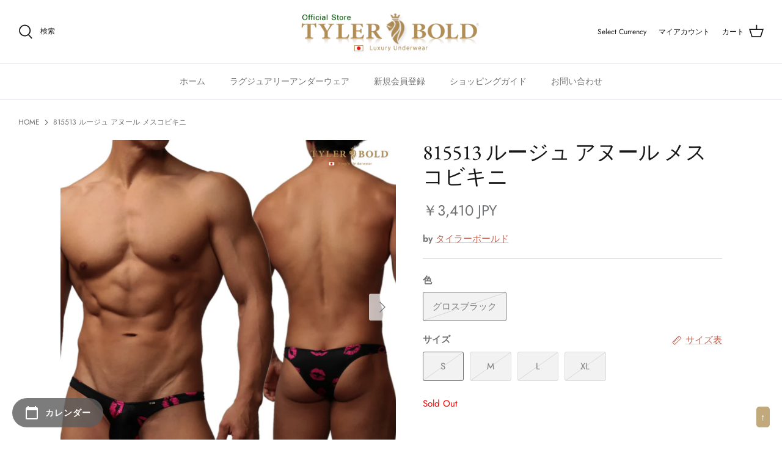

--- FILE ---
content_type: text/html; charset=utf-8
request_url: https://www.tylerbold.jp/products/815513
body_size: 61256
content:
<!DOCTYPE html>
<html lang="ja" dir="ltr">
<head>
  <style>
  ul.splide__list li {
  margin-right: 20px!important;
}
</style>
<!-- Google Tag Manager -->
<script>(function(w,d,s,l,i){w[l]=w[l]||[];w[l].push({'gtm.start':
new Date().getTime(),event:'gtm.js'});var f=d.getElementsByTagName(s)[0],
j=d.createElement(s),dl=l!='dataLayer'?'&l='+l:'';j.async=true;j.src=
'https://www.googletagmanager.com/gtm.js?id='+i+dl;f.parentNode.insertBefore(j,f);
})(window,document,'script','dataLayer','GTM-TM28DWP');</script>
<!-- End Google Tag Manager --><!-- /snippets/ls-head.liquid -->
<!-- /snippets/ls-sdk.liquid -->
<script type="text/javascript">
  window.LangShopConfig = {
    "currentLanguage": "ja",
    "currentCurrency": "jpy",
    "currentCountry": "JP",
    "shopifyLocales":[{"code":"ja","rootUrl":"\/"}    ],"shopifyCurrencies": ["AED","AFN","ALL","AMD","ANG","AUD","AWG","AZN","BAM","BBD","BDT","BIF","BND","BOB","BSD","BWP","BZD","CAD","CDF","CHF","CNY","CRC","CVE","CZK","DJF","DKK","DOP","DZD","EGP","ETB","EUR","FJD","FKP","GBP","GMD","GNF","GTQ","GYD","HKD","HNL","HUF","IDR","ILS","INR","ISK","JMD","JPY","KES","KGS","KHR","KMF","KRW","KYD","KZT","LAK","LBP","LKR","MAD","MDL","MKD","MMK","MNT","MOP","MUR","MVR","MWK","MYR","NGN","NIO","NPR","NZD","PEN","PGK","PHP","PKR","PLN","PYG","QAR","RON","RSD","RWF","SAR","SBD","SEK","SGD","SHP","SLL","STD","THB","TJS","TOP","TTD","TWD","TZS","UAH","UGX","USD","UYU","UZS","VND","VUV","WST","XAF","XCD","XOF","XPF","YER"],
    "originalLanguage":{"code":"ja","alias":null,"title":"Japanese","icon":null,"published":true,"active":false},
    "targetLanguages":[{"code":"en","alias":null,"title":"English","icon":null,"published":true,"active":true}],
    "languagesSwitchers":[{"id":4116929775,"title":null,"type":"dropdown","status":"disabled","display":"all","position":"bottom-right","offset":"10px 10px","shortTitles":true,"isolateStyles":true,"icons":"rounded","sprite":"flags","defaultStyles":true,"devices":{"mobile":{"visible":true,"minWidth":null,"maxWidth":{"value":480,"dimension":"px"}},"tablet":{"visible":true,"minWidth":{"value":481,"dimension":"px"},"maxWidth":{"value":1023,"dimension":"px"}},"desktop":{"visible":true,"minWidth":{"value":1024,"dimension":"px"},"maxWidth":null}},"styles":{"dropdown":{"activeContainer":{"padding":{"top":{"value":8,"dimension":"px"},"right":{"value":10,"dimension":"px"},"bottom":{"value":8,"dimension":"px"},"left":{"value":10,"dimension":"px"}},"background":"rgba(255,255,255,0.95)","borderRadius":{"topLeft":{"value":0,"dimension":"px"},"topRight":{"value":0,"dimension":"px"},"bottomLeft":{"value":0,"dimension":"px"},"bottomRight":{"value":0,"dimension":"px"}},"borderTop":{"color":"rgba(224, 224, 224, 1)","style":"solid","width":{"value":1,"dimension":"px"}},"borderRight":{"color":"rgba(224, 224, 224, 1)","style":"solid","width":{"value":1,"dimension":"px"}},"borderBottom":{"color":"rgba(224, 224, 224, 1)","style":"solid","width":{"value":1,"dimension":"px"}},"borderLeft":{"color":"rgba(224, 224, 224, 1)","style":"solid","width":{"value":1,"dimension":"px"}}},"activeContainerHovered":null,"activeItem":{"fontSize":{"value":13,"dimension":"px"},"fontFamily":"Open Sans","color":"rgba(39, 46, 49, 1)"},"activeItemHovered":null,"activeItemIcon":{"offset":{"value":10,"dimension":"px"},"position":"left"},"dropdownContainer":{"animation":"sliding","background":"rgba(255,255,255,0.95)","borderRadius":{"topLeft":{"value":0,"dimension":"px"},"topRight":{"value":0,"dimension":"px"},"bottomLeft":{"value":0,"dimension":"px"},"bottomRight":{"value":0,"dimension":"px"}},"borderTop":{"color":"rgba(224, 224, 224, 1)","style":"solid","width":{"value":1,"dimension":"px"}},"borderRight":{"color":"rgba(224, 224, 224, 1)","style":"solid","width":{"value":1,"dimension":"px"}},"borderBottom":{"color":"rgba(224, 224, 224, 1)","style":"solid","width":{"value":1,"dimension":"px"}},"borderLeft":{"color":"rgba(224, 224, 224, 1)","style":"solid","width":{"value":1,"dimension":"px"}},"padding":{"top":{"value":0,"dimension":"px"},"right":{"value":0,"dimension":"px"},"bottom":{"value":0,"dimension":"px"},"left":{"value":0,"dimension":"px"}}},"dropdownContainerHovered":null,"dropdownItem":{"padding":{"top":{"value":8,"dimension":"px"},"right":{"value":10,"dimension":"px"},"bottom":{"value":8,"dimension":"px"},"left":{"value":10,"dimension":"px"}},"fontSize":{"value":13,"dimension":"px"},"fontFamily":"Open Sans","color":"rgba(39, 46, 49, 1)"},"dropdownItemHovered":{"color":"rgba(27, 160, 227, 1)"},"dropdownItemIcon":{"position":"left","offset":{"value":10,"dimension":"px"}},"arrow":{"color":"rgba(39, 46, 49, 1)","position":"right","offset":{"value":20,"dimension":"px"},"size":{"value":6,"dimension":"px"}}},"inline":{"container":{"background":"rgba(255,255,255,0.95)","borderRadius":{"topLeft":{"value":4,"dimension":"px"},"topRight":{"value":4,"dimension":"px"},"bottomLeft":{"value":4,"dimension":"px"},"bottomRight":{"value":4,"dimension":"px"}},"borderTop":{"color":"rgba(224, 224, 224, 1)","style":"solid","width":{"value":1,"dimension":"px"}},"borderRight":{"color":"rgba(224, 224, 224, 1)","style":"solid","width":{"value":1,"dimension":"px"}},"borderBottom":{"color":"rgba(224, 224, 224, 1)","style":"solid","width":{"value":1,"dimension":"px"}},"borderLeft":{"color":"rgba(224, 224, 224, 1)","style":"solid","width":{"value":1,"dimension":"px"}}},"containerHovered":null,"item":{"background":"transparent","padding":{"top":{"value":8,"dimension":"px"},"right":{"value":10,"dimension":"px"},"bottom":{"value":8,"dimension":"px"},"left":{"value":10,"dimension":"px"}},"fontSize":{"value":13,"dimension":"px"},"fontFamily":"Open Sans","color":"rgba(39, 46, 49, 1)"},"itemHovered":{"background":"rgba(245, 245, 245, 1)","color":"rgba(39, 46, 49, 1)"},"itemActive":{"background":"rgba(245, 245, 245, 1)","color":"rgba(27, 160, 227, 1)"},"itemIcon":{"position":"left","offset":{"value":10,"dimension":"px"}}},"ios":{"activeContainer":{"padding":{"top":{"value":0,"dimension":"px"},"right":{"value":0,"dimension":"px"},"bottom":{"value":0,"dimension":"px"},"left":{"value":0,"dimension":"px"}},"background":"rgba(255,255,255,0.95)","borderRadius":{"topLeft":{"value":0,"dimension":"px"},"topRight":{"value":0,"dimension":"px"},"bottomLeft":{"value":0,"dimension":"px"},"bottomRight":{"value":0,"dimension":"px"}},"borderTop":{"color":"rgba(224, 224, 224, 1)","style":"solid","width":{"value":1,"dimension":"px"}},"borderRight":{"color":"rgba(224, 224, 224, 1)","style":"solid","width":{"value":1,"dimension":"px"}},"borderBottom":{"color":"rgba(224, 224, 224, 1)","style":"solid","width":{"value":1,"dimension":"px"}},"borderLeft":{"color":"rgba(224, 224, 224, 1)","style":"solid","width":{"value":1,"dimension":"px"}}},"activeContainerHovered":null,"activeItem":{"fontSize":{"value":13,"dimension":"px"},"fontFamily":"Open Sans","color":"rgba(39, 46, 49, 1)","padding":{"top":{"value":8,"dimension":"px"},"right":{"value":10,"dimension":"px"},"bottom":{"value":8,"dimension":"px"},"left":{"value":10,"dimension":"px"}}},"activeItemHovered":null,"activeItemIcon":{"position":"left","offset":{"value":10,"dimension":"px"}},"modalOverlay":{"background":"rgba(0, 0, 0, 0.7)"},"wheelButtonsContainer":{"background":"rgba(255, 255, 255, 1)","padding":{"top":{"value":8,"dimension":"px"},"right":{"value":10,"dimension":"px"},"bottom":{"value":8,"dimension":"px"},"left":{"value":10,"dimension":"px"}},"borderTop":{"color":"rgba(224, 224, 224, 1)","style":"solid","width":{"value":0,"dimension":"px"}},"borderRight":{"color":"rgba(224, 224, 224, 1)","style":"solid","width":{"value":0,"dimension":"px"}},"borderBottom":{"color":"rgba(224, 224, 224, 1)","style":"solid","width":{"value":1,"dimension":"px"}},"borderLeft":{"color":"rgba(224, 224, 224, 1)","style":"solid","width":{"value":0,"dimension":"px"}}},"wheelCloseButton":{"fontSize":{"value":14,"dimension":"px"},"fontFamily":"Open Sans","color":"rgba(39, 46, 49, 1)","fontWeight":"bold"},"wheelCloseButtonHover":null,"wheelSubmitButton":{"fontSize":{"value":14,"dimension":"px"},"fontFamily":"Open Sans","color":"rgba(39, 46, 49, 1)","fontWeight":"bold"},"wheelSubmitButtonHover":null,"wheelPanelContainer":{"background":"rgba(255, 255, 255, 1)"},"wheelLine":{"borderTop":{"color":"rgba(224, 224, 224, 1)","style":"solid","width":{"value":1,"dimension":"px"}},"borderRight":{"color":"rgba(224, 224, 224, 1)","style":"solid","width":{"value":0,"dimension":"px"}},"borderBottom":{"color":"rgba(224, 224, 224, 1)","style":"solid","width":{"value":1,"dimension":"px"}},"borderLeft":{"color":"rgba(224, 224, 224, 1)","style":"solid","width":{"value":0,"dimension":"px"}}},"wheelItem":{"background":"transparent","padding":{"top":{"value":8,"dimension":"px"},"right":{"value":10,"dimension":"px"},"bottom":{"value":8,"dimension":"px"},"left":{"value":10,"dimension":"px"}},"fontSize":{"value":13,"dimension":"px"},"fontFamily":"Open Sans","color":"rgba(39, 46, 49, 1)","justifyContent":"flex-start"},"wheelItemIcon":{"position":"left","offset":{"value":10,"dimension":"px"}}},"modal":{"activeContainer":{"padding":{"top":{"value":0,"dimension":"px"},"right":{"value":0,"dimension":"px"},"bottom":{"value":0,"dimension":"px"},"left":{"value":0,"dimension":"px"}},"background":"rgba(255,255,255,0.95)","borderRadius":{"topLeft":{"value":0,"dimension":"px"},"topRight":{"value":0,"dimension":"px"},"bottomLeft":{"value":0,"dimension":"px"},"bottomRight":{"value":0,"dimension":"px"}},"borderTop":{"color":"rgba(224, 224, 224, 1)","style":"solid","width":{"value":1,"dimension":"px"}},"borderRight":{"color":"rgba(224, 224, 224, 1)","style":"solid","width":{"value":1,"dimension":"px"}},"borderBottom":{"color":"rgba(224, 224, 224, 1)","style":"solid","width":{"value":1,"dimension":"px"}},"borderLeft":{"color":"rgba(224, 224, 224, 1)","style":"solid","width":{"value":1,"dimension":"px"}}},"activeContainerHovered":null,"activeItem":{"fontSize":{"value":13,"dimension":"px"},"fontFamily":"Open Sans","color":"rgba(39, 46, 49, 1)","padding":{"top":{"value":8,"dimension":"px"},"right":{"value":10,"dimension":"px"},"bottom":{"value":8,"dimension":"px"},"left":{"value":10,"dimension":"px"}}},"activeItemHovered":null,"activeItemIcon":{"position":"left","offset":{"value":10,"dimension":"px"}},"modalOverlay":{"background":"rgba(0, 0, 0, 0.7)"},"modalContent":{"animation":"sliding-down","background":"rgba(255, 255, 255, 1)","maxHeight":{"value":80,"dimension":"vh"},"maxWidth":{"value":80,"dimension":"vw"},"width":{"value":320,"dimension":"px"}},"modalContentHover":null,"modalItem":{"reverseElements":true,"fontSize":{"value":11,"dimension":"px"},"fontFamily":"Open Sans","color":"rgba(102, 102, 102, 1)","textTransform":"uppercase","fontWeight":"bold","justifyContent":"space-between","letterSpacing":{"value":3,"dimension":"px"},"padding":{"top":{"value":20,"dimension":"px"},"right":{"value":26,"dimension":"px"},"bottom":{"value":20,"dimension":"px"},"left":{"value":26,"dimension":"px"}}},"modalItemIcon":{"offset":{"value":20,"dimension":"px"}},"modalItemRadio":{"size":{"value":20,"dimension":"px"},"offset":{"value":20,"dimension":"px"},"color":"rgba(193, 202, 202, 1)"},"modalItemHovered":{"background":"rgba(255, 103, 99, 0.5)","color":"rgba(254, 236, 233, 1)"},"modalItemHoveredRadio":{"size":{"value":20,"dimension":"px"},"offset":{"value":20,"dimension":"px"},"color":"rgba(254, 236, 233, 1)"},"modalActiveItem":{"fontSize":{"value":15,"dimension":"px"},"color":"rgba(254, 236, 233, 1)","background":"rgba(255, 103, 99, 1)"},"modalActiveItemRadio":{"size":{"value":24,"dimension":"px"},"offset":{"value":18,"dimension":"px"},"color":"rgba(255, 255, 255, 1)"},"modalActiveItemHovered":null,"modalActiveItemHoveredRadio":null},"select":{"container":{"background":"rgba(255,255,255, 1)","borderRadius":{"topLeft":{"value":4,"dimension":"px"},"topRight":{"value":4,"dimension":"px"},"bottomLeft":{"value":4,"dimension":"px"},"bottomRight":{"value":4,"dimension":"px"}},"borderTop":{"color":"rgba(204, 204, 204, 1)","style":"solid","width":{"value":1,"dimension":"px"}},"borderRight":{"color":"rgba(204, 204, 204, 1)","style":"solid","width":{"value":1,"dimension":"px"}},"borderBottom":{"color":"rgba(204, 204, 204, 1)","style":"solid","width":{"value":1,"dimension":"px"}},"borderLeft":{"color":"rgba(204, 204, 204, 1)","style":"solid","width":{"value":1,"dimension":"px"}}},"text":{"padding":{"top":{"value":5,"dimension":"px"},"right":{"value":8,"dimension":"px"},"bottom":{"value":5,"dimension":"px"},"left":{"value":8,"dimension":"px"}},"fontSize":{"value":13,"dimension":"px"},"fontFamily":"Open Sans","color":"rgba(39, 46, 49, 1)","lineHeight":{"value":13,"dimension":"px"}}}}}],
    "defaultCurrency":{"code":"jpy","title":"Yen","icon":null,"rate":114.9555,"formatWithCurrency":"¥{{amount_no_decimals}} JPY","formatWithoutCurrency":"¥{{amount_no_decimals}}"},
    "targetCurrencies":null,
    "currenciesSwitchers":[],
    "languageDetection":"browser",
    "languagesCountries":[{"code":"en","countries":["as","ai","ag","ar","aw","au","bs","bh","bd","bb","bz","bm","bw","br","io","bn","kh","cm","ca","ky","cx","cc","ck","cr","cy","dk","dm","eg","et","fk","fj","gm","gh","gi","gr","gl","gd","gu","gg","gy","hk","is","in","id","ie","im","il","jm","je","jo","ke","ki","kr","kw","la","lb","ls","lr","ly","my","mv","mt","mh","mu","fm","mc","ms","na","nr","np","an","nz","ni","ng","nu","nf","mp","om","pk","pw","pa","pg","ph","pn","pr","qa","rw","sh","kn","lc","vc","ws","sc","sl","sg","sb","so","za","gs","lk","sd","sr","sz","sy","tz","th","tl","tk","to","tt","tc","tv","ug","ua","ae","gb","us","um","vu","vn","vg","vi","zm","zw","bq","ss","sx","cw"]},{"code":"ja","countries":["jp"]}],
    "languagesBrowsers":[{"code":"en","browsers":["en-US","en-AU","en-BZ","en-CA","en-CB","en-GB","en-IN","en-IE","en-JM","en-NZ","en-PH","en-ZA","en-TT"]},{"code":"ja","browsers":["ja"]}],
    "currencyDetection":"language",
    "currenciesLanguages":[{"code":"jpy","languages":["ja"]},{"code":"usd","languages":["zh","nl","en","fil","fr","haw","id","pt","es","to","en-US"]}],
    "currenciesCountries":[{"code":"jpy","countries":["jp"]},{"code":"usd","countries":["as","bq","ec","fm","gu","io","mh","mp","pr","pw","sv","tc","tl","um","us","vg","vi"]}],
    "recommendationAlert":{"type":"banner","status":"disabled","isolateStyles":true,"styles":{"banner":{"bannerContainer":{"position":"top","spacing":10,"borderTop":{"color":"rgba(0,0,0,0.2)","style":"solid","width":{"value":0,"dimension":"px"}},"borderRight":{"color":"rgba(0,0,0,0.2)","style":"solid","width":{"value":0,"dimension":"px"}},"borderBottom":{"color":"rgba(0,0,0,0.2)","style":"solid","width":{"value":1,"dimension":"px"}},"borderLeft":{"color":"rgba(0,0,0,0.2)","style":"solid","width":{"value":0,"dimension":"px"}},"padding":{"top":{"value":23,"dimension":"px"},"right":{"value":55,"dimension":"px"},"bottom":{"value":23,"dimension":"px"},"left":{"value":55,"dimension":"px"}},"background":"rgba(255, 255, 255, 1)"},"bannerMessage":{"fontSize":{"value":16,"dimension":"px"}},"selectorContainer":{"background":"rgba(244,244,244, 1)","borderRadius":{"topLeft":{"value":2,"dimension":"px"},"topRight":{"value":2,"dimension":"px"},"bottomLeft":{"value":2,"dimension":"px"},"bottomRight":{"value":2,"dimension":"px"}},"borderTop":{"color":"rgba(204, 204, 204, 1)","style":"solid","width":{"value":0,"dimension":"px"}},"borderRight":{"color":"rgba(204, 204, 204, 1)","style":"solid","width":{"value":0,"dimension":"px"}},"borderBottom":{"color":"rgba(204, 204, 204, 1)","style":"solid","width":{"value":0,"dimension":"px"}},"borderLeft":{"color":"rgba(204, 204, 204, 1)","style":"solid","width":{"value":0,"dimension":"px"}}},"selectorContainerHovered":null,"selectorText":{"padding":{"top":{"value":8,"dimension":"px"},"right":{"value":8,"dimension":"px"},"bottom":{"value":8,"dimension":"px"},"left":{"value":8,"dimension":"px"}},"fontSize":{"value":16,"dimension":"px"},"fontFamily":"Open Sans","color":"rgba(39, 46, 49, 1)"},"selectorTextHovered":null,"changeButton":{"borderTop":{"color":"transparent","style":"solid","width":{"value":0,"dimension":"px"}},"borderRight":{"color":"transparent","style":"solid","width":{"value":0,"dimension":"px"}},"borderBottom":{"color":"transparent","style":"solid","width":{"value":0,"dimension":"px"}},"borderLeft":{"color":"transparent","style":"solid","width":{"value":0,"dimension":"px"}},"fontSize":{"value":16,"dimension":"px"},"borderRadius":{"topLeft":{"value":2,"dimension":"px"},"topRight":{"value":2,"dimension":"px"},"bottomLeft":{"value":2,"dimension":"px"},"bottomRight":{"value":2,"dimension":"px"}},"padding":{"top":{"value":8,"dimension":"px"},"right":{"value":8,"dimension":"px"},"bottom":{"value":8,"dimension":"px"},"left":{"value":8,"dimension":"px"}},"background":"rgba(0, 0, 0, 1)","color":"rgba(255, 255, 255, 1)"},"changeButtonHovered":null,"closeButton":{"fontSize":{"value":16,"dimension":"px"},"color":"rgba(0, 0, 0, 1)"},"closeButtonHovered":null},"popup":{"popupContainer":{"position":"bottom-left","spacing":10,"offset":{"value":10,"dimension":"px"},"maxWidth":{"value":30,"dimension":"rem"},"borderTop":{"color":"rgba(0,0,0,0.2)","style":"solid","width":{"value":0,"dimension":"px"}},"borderRight":{"color":"rgba(0,0,0,0.2)","style":"solid","width":{"value":0,"dimension":"px"}},"borderBottom":{"color":"rgba(0,0,0,0.2)","style":"solid","width":{"value":1,"dimension":"px"}},"borderLeft":{"color":"rgba(0,0,0,0.2)","style":"solid","width":{"value":0,"dimension":"px"}},"padding":{"top":{"value":23,"dimension":"px"},"right":{"value":55,"dimension":"px"},"bottom":{"value":23,"dimension":"px"},"left":{"value":55,"dimension":"px"}},"background":"rgba(255, 255, 255, 1)"},"popupMessage":{"fontSize":{"value":16,"dimension":"px"}},"selectorContainer":{"background":"rgba(244,244,244, 1)","borderRadius":{"topLeft":{"value":2,"dimension":"px"},"topRight":{"value":2,"dimension":"px"},"bottomLeft":{"value":2,"dimension":"px"},"bottomRight":{"value":2,"dimension":"px"}},"borderTop":{"color":"rgba(204, 204, 204, 1)","style":"solid","width":{"value":0,"dimension":"px"}},"borderRight":{"color":"rgba(204, 204, 204, 1)","style":"solid","width":{"value":0,"dimension":"px"}},"borderBottom":{"color":"rgba(204, 204, 204, 1)","style":"solid","width":{"value":0,"dimension":"px"}},"borderLeft":{"color":"rgba(204, 204, 204, 1)","style":"solid","width":{"value":0,"dimension":"px"}}},"selectorContainerHovered":null,"selectorText":{"padding":{"top":{"value":8,"dimension":"px"},"right":{"value":8,"dimension":"px"},"bottom":{"value":8,"dimension":"px"},"left":{"value":8,"dimension":"px"}},"fontSize":{"value":16,"dimension":"px"},"fontFamily":"Open Sans","color":"rgba(39, 46, 49, 1)"},"selectorTextHovered":null,"changeButton":{"borderTop":{"color":"transparent","style":"solid","width":{"value":0,"dimension":"px"}},"borderRight":{"color":"transparent","style":"solid","width":{"value":0,"dimension":"px"}},"borderBottom":{"color":"transparent","style":"solid","width":{"value":0,"dimension":"px"}},"borderLeft":{"color":"transparent","style":"solid","width":{"value":0,"dimension":"px"}},"fontSize":{"value":16,"dimension":"px"},"borderRadius":{"topLeft":{"value":2,"dimension":"px"},"topRight":{"value":2,"dimension":"px"},"bottomLeft":{"value":2,"dimension":"px"},"bottomRight":{"value":2,"dimension":"px"}},"padding":{"top":{"value":8,"dimension":"px"},"right":{"value":8,"dimension":"px"},"bottom":{"value":8,"dimension":"px"},"left":{"value":8,"dimension":"px"}},"background":"rgba(0, 0, 0, 1)","color":"rgba(255, 255, 255, 1)"},"changeButtonHovered":null,"closeButton":{"fontSize":{"value":16,"dimension":"px"},"color":"rgba(0, 0, 0, 1)"},"closeButtonHovered":null}}},
    "currencyInQueryParam":true,
    "allowAutomaticRedirects":false,
    "storeMoneyFormat": "\u003cspan class='money'\u003e￥{{ amount_no_decimals }}\u003c\/span\u003e",
    "storeMoneyWithCurrencyFormat": "\u003cspan class='money'\u003e￥{{ amount_no_decimals }} JPY\u003c\/span\u003e",
    "themeDynamics":[],
    "dynamicThemeDomObserverInterval":0,
    "abilities":[{"id":1,"name":"use-analytics","expiresAt":null},{"id":2,"name":"use-agency-translation","expiresAt":null},{"id":3,"name":"use-free-translation","expiresAt":null},{"id":4,"name":"use-pro-translation","expiresAt":null},{"id":5,"name":"use-export-import","expiresAt":null},{"id":6,"name":"use-suggestions","expiresAt":null},{"id":7,"name":"use-revisions","expiresAt":null},{"id":8,"name":"use-mappings","expiresAt":null},{"id":9,"name":"use-dynamic-replacements","expiresAt":null},{"id":10,"name":"use-localized-theme","expiresAt":null},{"id":11,"name":"use-third-party-apps","expiresAt":null},{"id":12,"name":"use-translate-new-resources","expiresAt":null},{"id":13,"name":"use-selectors-customization","expiresAt":null},{"id":14,"name":"disable-branding","expiresAt":null},{"id":17,"name":"use-glossary","expiresAt":null}],
    "isAdmin":false,
    "isPreview":false,
    "i18n":{"ja": {
            "recommendation_alert": {
                "currency_language_suggestion": "Looks like {{ language }} and {{ currency }} are more preferred for you. Change language and currency?",
                "language_suggestion": "Looks like {{ language }} is more preferred for you. Change language?",
                "currency_suggestion": "Looks like {{ currency }} is more preferred for you. Change currency?",
                "change": "Change"
            },
            "switchers": {
                "ios_switcher": {
                    "done": "Done",
                    "close": "Close"
                }
            },
            "languages": {"ja": "Japanese"
,"en": "English"

            },
            "currencies": {"jpy": "Yen"}
        },"en": {
            "recommendation_alert": {
                "currency_language_suggestion": null,
                "language_suggestion": null,
                "currency_suggestion": null,
                "change": null
            },
            "switchers": {
                "ios_switcher": {
                    "done": null,
                    "close": null
                }
            },
            "languages": {"en": null

            },
            "currencies": {"jpy": null}
        }}};
</script>
<script src="//www.tylerbold.jp/cdn/shop/t/3/assets/ls-sdk.js?v=7206992833453285871645750885&proxy_prefix=/apps/langshop" defer></script><!-- Symmetry 5.1.0 -->

  <link rel="preload" href="//www.tylerbold.jp/cdn/shop/t/3/assets/styles.css?v=13520290140520838851764642535" as="style">
  <meta charset="utf-8" />
<meta name="viewport" content="width=device-width,initial-scale=1.0" />
<meta http-equiv="X-UA-Compatible" content="IE=edge">

<link rel="preconnect" href="https://cdn.shopify.com" crossorigin>
<link rel="preconnect" href="https://fonts.shopify.com" crossorigin>
<link rel="preconnect" href="https://monorail-edge.shopifysvc.com"><link rel="preload" as="font" href="//www.tylerbold.jp/cdn/fonts/jost/jost_n4.d47a1b6347ce4a4c9f437608011273009d91f2b7.woff2" type="font/woff2" crossorigin><link rel="preload" as="font" href="//www.tylerbold.jp/cdn/fonts/jost/jost_n7.921dc18c13fa0b0c94c5e2517ffe06139c3615a3.woff2" type="font/woff2" crossorigin><link rel="preload" as="font" href="//www.tylerbold.jp/cdn/fonts/jost/jost_i4.b690098389649750ada222b9763d55796c5283a5.woff2" type="font/woff2" crossorigin><link rel="preload" as="font" href="//www.tylerbold.jp/cdn/fonts/jost/jost_i7.d8201b854e41e19d7ed9b1a31fe4fe71deea6d3f.woff2" type="font/woff2" crossorigin><link rel="preload" as="font" href="//www.tylerbold.jp/cdn/fonts/jost/jost_n5.7c8497861ffd15f4e1284cd221f14658b0e95d61.woff2" type="font/woff2" crossorigin><link rel="preload" as="font" href="//www.tylerbold.jp/cdn/fonts/ebgaramond/ebgaramond_n4.f03b4ad40330b0ec2af5bb96f169ce0df8a12bc0.woff2" type="font/woff2" crossorigin><link rel="preload" as="font" href="//www.tylerbold.jp/cdn/fonts/jost/jost_n4.d47a1b6347ce4a4c9f437608011273009d91f2b7.woff2" type="font/woff2" crossorigin><link rel="preload" href="//www.tylerbold.jp/cdn/shop/t/3/assets/vendor.js?v=138568586205433922451645750893" as="script">
<link rel="preload" href="//www.tylerbold.jp/cdn/shop/t/3/assets/theme.js?v=21459427279396336951769397865" as="script"><link rel="canonical" href="https://www.tylerbold.jp/products/815513" /><link rel="shortcut icon" href="//www.tylerbold.jp/cdn/shop/files/a02xq-945wf-003.png?v=1645163128" type="image/png" /><meta name="description" content="タイラーボールド ラグジュアリーアンダーウェア、アヌールメンズアンダーウェア男性下着。股上は浅めのレベル4で密着系ボリューム感が魅力。また大人気であるライラとパイゾのいいとこどりであり、密着系で浅すぎないちょうどいいパターン。">
  <meta name="theme-color" content="#212b36">

  <title>
    815513 ルージュ アヌール メスコビキニ &ndash; TYLERBOLD
  </title>


  
  <meta property="og:site_name" content="TYLERBOLD">
<meta property="og:url" content="https://www.tylerbold.jp/products/815513">
<meta property="og:title" content="815513 ルージュ アヌール メスコビキニ">
<meta property="og:type" content="product">
<meta property="og:description" content="タイラーボールド ラグジュアリーアンダーウェア、アヌールメンズアンダーウェア男性下着。股上は浅めのレベル4で密着系ボリューム感が魅力。また大人気であるライラとパイゾのいいとこどりであり、密着系で浅すぎないちょうどいいパターン。"><meta property="og:image" content="http://www.tylerbold.jp/cdn/shop/products/s815513_1200x1200.jpg?v=1649397215">
  <meta property="og:image:secure_url" content="https://www.tylerbold.jp/cdn/shop/products/s815513_1200x1200.jpg?v=1649397215">
  <meta property="og:image:width" content="1200">
  <meta property="og:image:height" content="1200"><meta property="og:price:amount" content="3,410">
  <meta property="og:price:currency" content="JPY"><meta name="twitter:site" content="@tylerbold_jp"><meta name="twitter:card" content="summary_large_image">
<meta name="twitter:title" content="815513 ルージュ アヌール メスコビキニ">
<meta name="twitter:description" content="タイラーボールド ラグジュアリーアンダーウェア、アヌールメンズアンダーウェア男性下着。股上は浅めのレベル4で密着系ボリューム感が魅力。また大人気であるライラとパイゾのいいとこどりであり、密着系で浅すぎないちょうどいいパターン。">


  <link href="//www.tylerbold.jp/cdn/shop/t/3/assets/styles.css?v=13520290140520838851764642535" rel="stylesheet" type="text/css" media="all" />
  
  
  <!-- language redirect -->
  <!--<script>
    (()=>{
      const url = new URL(location.href);
      if (navigator.language !== 'ja' && !url.pathname.startsWith('/en')) {
        location.href = url.href.replace(url.origin, `${url.origin}/en`);
      }
    })();
  </script>-->

  <script>
    window.theme = window.theme || {};
    theme.money_format_with_product_code_preference = "\u003cspan class='money'\u003e￥{{ amount_no_decimals }} JPY\u003c\/span\u003e";
    theme.money_format_with_cart_code_preference = "\u003cspan class='money'\u003e￥{{ amount_no_decimals }}\u003c\/span\u003e";
    theme.money_format = "\u003cspan class='money'\u003e￥{{ amount_no_decimals }}\u003c\/span\u003e";
    theme.strings = {
      previous: "前へ",
      next: "次へ",
      addressError: "エラー：アドレスが見つかりません。",
      addressNoResults: "アドレスが見つかりません。",
      addressQueryLimit: "Google APIの仕様上限に達しました。 Consider upgrading to a \u003ca href=\"https:\/\/developers.google.com\/maps\/premium\/usage-limits\"\u003ePremium Plan\u003c\/a\u003e.",
      authError: "Google Maps APIキーの認証に問題が発生しました。",
      icon_labels_left: "左",
      icon_labels_right: "→",
      icon_labels_down: "↓",
      icon_labels_close: "閉じる",
      icon_labels_plus: "プラス",
      cart_terms_confirmation: "続行するには利用規約に同意してください。",
      products_listing_from: "From",
      layout_live_search_see_all: "全て見る",
      products_product_add_to_cart: "カートに入れる",
      products_variant_no_stock: "在庫切れ",
      products_variant_non_existent: "利用できません",
      products_product_unit_price_separator: " \/ ",
      general_navigation_menu_toggle_aria_label: "トグルメニュー",
      general_accessibility_labels_close: "閉じる",
      products_added_notification_title: "カートに追加",
      products_added_notification_item: "商品名",
      products_added_notification_unit_price: "価格",
      products_added_notification_quantity: "数量",
      products_added_notification_total_price: "小計",
      products_added_notification_shipping_note: "配送料除く",
      products_added_notification_keep_shopping: "買い物を続ける",
      products_added_notification_cart: "カートへ",
      products_product_adding_to_cart: "カートに追加する",
      products_product_added_to_cart: "カートに追加しました",
      products_product_unit_price_separator: " \/ ",
      products_added_notification_subtotal: "合計",
      products_labels_sold_out: "Sold Out",
      products_labels_sale: "セール",
      products_labels_percent_reduction: "[[ amount ]]% OFF",
      products_labels_value_reduction_html: "[[ amount ]] OFF",
      products_product_preorder: "予約注文",
      general_quick_search_pages: "ページ",
      general_quick_search_no_results: "申し訳ありませんが、何も見つかりませんでした。",
      collections_general_see_all_subcollections: "全て見る"
    };
    theme.routes = {
      search_url: '/search',
      cart_url: '/cart',
      cart_add_url: '/cart/add',
      cart_change_url: '/cart/change'
    };
    theme.settings = {
      cart_type: "drawer",
      quickbuy_style: "off",
      avoid_orphans: true
    };
    document.documentElement.classList.add('js');
  </script>

  <script>window.performance && window.performance.mark && window.performance.mark('shopify.content_for_header.start');</script><meta name="google-site-verification" content="DJvLAEmDhIKPlVV4yT4lowPPSYkbBOVIRT_dzFFVWUs">
<meta id="shopify-digital-wallet" name="shopify-digital-wallet" content="/55973183522/digital_wallets/dialog">
<meta name="shopify-checkout-api-token" content="212a1857dfdba04955cd45767e0d65af">
<meta id="in-context-paypal-metadata" data-shop-id="55973183522" data-venmo-supported="false" data-environment="production" data-locale="ja_JP" data-paypal-v4="true" data-currency="JPY">
<link rel="alternate" hreflang="x-default" href="https://www.tylerbold.jp/products/815513">
<link rel="alternate" hreflang="ja" href="https://www.tylerbold.jp/products/815513">
<link rel="alternate" hreflang="en-AC" href="https://en.tylerbold.jp/products/815513">
<link rel="alternate" hreflang="en-DZ" href="https://en.tylerbold.jp/products/815513">
<link rel="alternate" hreflang="en-AO" href="https://en.tylerbold.jp/products/815513">
<link rel="alternate" hreflang="en-UG" href="https://en.tylerbold.jp/products/815513">
<link rel="alternate" hreflang="en-EG" href="https://en.tylerbold.jp/products/815513">
<link rel="alternate" hreflang="en-SZ" href="https://en.tylerbold.jp/products/815513">
<link rel="alternate" hreflang="en-ET" href="https://en.tylerbold.jp/products/815513">
<link rel="alternate" hreflang="en-ER" href="https://en.tylerbold.jp/products/815513">
<link rel="alternate" hreflang="en-GH" href="https://en.tylerbold.jp/products/815513">
<link rel="alternate" hreflang="en-CV" href="https://en.tylerbold.jp/products/815513">
<link rel="alternate" hreflang="en-GA" href="https://en.tylerbold.jp/products/815513">
<link rel="alternate" hreflang="en-CM" href="https://en.tylerbold.jp/products/815513">
<link rel="alternate" hreflang="en-GM" href="https://en.tylerbold.jp/products/815513">
<link rel="alternate" hreflang="en-GN" href="https://en.tylerbold.jp/products/815513">
<link rel="alternate" hreflang="en-GW" href="https://en.tylerbold.jp/products/815513">
<link rel="alternate" hreflang="en-KE" href="https://en.tylerbold.jp/products/815513">
<link rel="alternate" hreflang="en-CI" href="https://en.tylerbold.jp/products/815513">
<link rel="alternate" hreflang="en-KM" href="https://en.tylerbold.jp/products/815513">
<link rel="alternate" hreflang="en-CD" href="https://en.tylerbold.jp/products/815513">
<link rel="alternate" hreflang="en-CG" href="https://en.tylerbold.jp/products/815513">
<link rel="alternate" hreflang="en-ST" href="https://en.tylerbold.jp/products/815513">
<link rel="alternate" hreflang="en-ZM" href="https://en.tylerbold.jp/products/815513">
<link rel="alternate" hreflang="en-SL" href="https://en.tylerbold.jp/products/815513">
<link rel="alternate" hreflang="en-DJ" href="https://en.tylerbold.jp/products/815513">
<link rel="alternate" hreflang="en-ZW" href="https://en.tylerbold.jp/products/815513">
<link rel="alternate" hreflang="en-SD" href="https://en.tylerbold.jp/products/815513">
<link rel="alternate" hreflang="en-SC" href="https://en.tylerbold.jp/products/815513">
<link rel="alternate" hreflang="en-SN" href="https://en.tylerbold.jp/products/815513">
<link rel="alternate" hreflang="en-SH" href="https://en.tylerbold.jp/products/815513">
<link rel="alternate" hreflang="en-SO" href="https://en.tylerbold.jp/products/815513">
<link rel="alternate" hreflang="en-TZ" href="https://en.tylerbold.jp/products/815513">
<link rel="alternate" hreflang="en-TD" href="https://en.tylerbold.jp/products/815513">
<link rel="alternate" hreflang="en-TN" href="https://en.tylerbold.jp/products/815513">
<link rel="alternate" hreflang="en-TG" href="https://en.tylerbold.jp/products/815513">
<link rel="alternate" hreflang="en-TA" href="https://en.tylerbold.jp/products/815513">
<link rel="alternate" hreflang="en-NG" href="https://en.tylerbold.jp/products/815513">
<link rel="alternate" hreflang="en-NA" href="https://en.tylerbold.jp/products/815513">
<link rel="alternate" hreflang="en-NE" href="https://en.tylerbold.jp/products/815513">
<link rel="alternate" hreflang="en-BF" href="https://en.tylerbold.jp/products/815513">
<link rel="alternate" hreflang="en-BI" href="https://en.tylerbold.jp/products/815513">
<link rel="alternate" hreflang="en-BJ" href="https://en.tylerbold.jp/products/815513">
<link rel="alternate" hreflang="en-BW" href="https://en.tylerbold.jp/products/815513">
<link rel="alternate" hreflang="en-MG" href="https://en.tylerbold.jp/products/815513">
<link rel="alternate" hreflang="en-MW" href="https://en.tylerbold.jp/products/815513">
<link rel="alternate" hreflang="en-ML" href="https://en.tylerbold.jp/products/815513">
<link rel="alternate" hreflang="en-MU" href="https://en.tylerbold.jp/products/815513">
<link rel="alternate" hreflang="en-MR" href="https://en.tylerbold.jp/products/815513">
<link rel="alternate" hreflang="en-MZ" href="https://en.tylerbold.jp/products/815513">
<link rel="alternate" hreflang="en-MA" href="https://en.tylerbold.jp/products/815513">
<link rel="alternate" hreflang="en-LY" href="https://en.tylerbold.jp/products/815513">
<link rel="alternate" hreflang="en-LR" href="https://en.tylerbold.jp/products/815513">
<link rel="alternate" hreflang="en-RW" href="https://en.tylerbold.jp/products/815513">
<link rel="alternate" hreflang="en-LS" href="https://en.tylerbold.jp/products/815513">
<link rel="alternate" hreflang="en-EH" href="https://en.tylerbold.jp/products/815513">
<link rel="alternate" hreflang="en-GQ" href="https://en.tylerbold.jp/products/815513">
<link rel="alternate" hreflang="en-CF" href="https://en.tylerbold.jp/products/815513">
<link rel="alternate" hreflang="en-ZA" href="https://en.tylerbold.jp/products/815513">
<link rel="alternate" hreflang="en-SS" href="https://en.tylerbold.jp/products/815513">
<link rel="alternate" hreflang="en-AZ" href="https://en.tylerbold.jp/products/815513">
<link rel="alternate" hreflang="en-AF" href="https://en.tylerbold.jp/products/815513">
<link rel="alternate" hreflang="en-AE" href="https://en.tylerbold.jp/products/815513">
<link rel="alternate" hreflang="en-YE" href="https://en.tylerbold.jp/products/815513">
<link rel="alternate" hreflang="en-IO" href="https://en.tylerbold.jp/products/815513">
<link rel="alternate" hreflang="en-IL" href="https://en.tylerbold.jp/products/815513">
<link rel="alternate" hreflang="en-IQ" href="https://en.tylerbold.jp/products/815513">
<link rel="alternate" hreflang="en-IN" href="https://en.tylerbold.jp/products/815513">
<link rel="alternate" hreflang="en-ID" href="https://en.tylerbold.jp/products/815513">
<link rel="alternate" hreflang="en-UZ" href="https://en.tylerbold.jp/products/815513">
<link rel="alternate" hreflang="en-OM" href="https://en.tylerbold.jp/products/815513">
<link rel="alternate" hreflang="en-KZ" href="https://en.tylerbold.jp/products/815513">
<link rel="alternate" hreflang="en-QA" href="https://en.tylerbold.jp/products/815513">
<link rel="alternate" hreflang="en-KH" href="https://en.tylerbold.jp/products/815513">
<link rel="alternate" hreflang="en-KG" href="https://en.tylerbold.jp/products/815513">
<link rel="alternate" hreflang="en-KW" href="https://en.tylerbold.jp/products/815513">
<link rel="alternate" hreflang="en-CX" href="https://en.tylerbold.jp/products/815513">
<link rel="alternate" hreflang="en-CC" href="https://en.tylerbold.jp/products/815513">
<link rel="alternate" hreflang="en-SA" href="https://en.tylerbold.jp/products/815513">
<link rel="alternate" hreflang="en-SG" href="https://en.tylerbold.jp/products/815513">
<link rel="alternate" hreflang="en-LK" href="https://en.tylerbold.jp/products/815513">
<link rel="alternate" hreflang="en-TH" href="https://en.tylerbold.jp/products/815513">
<link rel="alternate" hreflang="en-TJ" href="https://en.tylerbold.jp/products/815513">
<link rel="alternate" hreflang="en-TM" href="https://en.tylerbold.jp/products/815513">
<link rel="alternate" hreflang="en-NP" href="https://en.tylerbold.jp/products/815513">
<link rel="alternate" hreflang="en-BH" href="https://en.tylerbold.jp/products/815513">
<link rel="alternate" hreflang="en-PK" href="https://en.tylerbold.jp/products/815513">
<link rel="alternate" hreflang="en-PS" href="https://en.tylerbold.jp/products/815513">
<link rel="alternate" hreflang="en-BD" href="https://en.tylerbold.jp/products/815513">
<link rel="alternate" hreflang="en-PH" href="https://en.tylerbold.jp/products/815513">
<link rel="alternate" hreflang="en-BT" href="https://en.tylerbold.jp/products/815513">
<link rel="alternate" hreflang="en-BN" href="https://en.tylerbold.jp/products/815513">
<link rel="alternate" hreflang="en-VN" href="https://en.tylerbold.jp/products/815513">
<link rel="alternate" hreflang="en-MO" href="https://en.tylerbold.jp/products/815513">
<link rel="alternate" hreflang="en-MY" href="https://en.tylerbold.jp/products/815513">
<link rel="alternate" hreflang="en-MM" href="https://en.tylerbold.jp/products/815513">
<link rel="alternate" hreflang="en-MV" href="https://en.tylerbold.jp/products/815513">
<link rel="alternate" hreflang="en-MN" href="https://en.tylerbold.jp/products/815513">
<link rel="alternate" hreflang="en-JO" href="https://en.tylerbold.jp/products/815513">
<link rel="alternate" hreflang="en-LA" href="https://en.tylerbold.jp/products/815513">
<link rel="alternate" hreflang="en-LB" href="https://en.tylerbold.jp/products/815513">
<link rel="alternate" hreflang="en-RU" href="https://en.tylerbold.jp/products/815513">
<link rel="alternate" hreflang="en-KR" href="https://en.tylerbold.jp/products/815513">
<link rel="alternate" hreflang="en-HK" href="https://en.tylerbold.jp/products/815513">
<link rel="alternate" hreflang="en-CN" href="https://en.tylerbold.jp/products/815513">
<link rel="alternate" hreflang="en-AW" href="https://en.tylerbold.jp/products/815513">
<link rel="alternate" hreflang="en-AI" href="https://en.tylerbold.jp/products/815513">
<link rel="alternate" hreflang="en-AG" href="https://en.tylerbold.jp/products/815513">
<link rel="alternate" hreflang="en-VG" href="https://en.tylerbold.jp/products/815513">
<link rel="alternate" hreflang="en-SV" href="https://en.tylerbold.jp/products/815513">
<link rel="alternate" hreflang="en-CW" href="https://en.tylerbold.jp/products/815513">
<link rel="alternate" hreflang="en-GT" href="https://en.tylerbold.jp/products/815513">
<link rel="alternate" hreflang="en-GD" href="https://en.tylerbold.jp/products/815513">
<link rel="alternate" hreflang="en-KY" href="https://en.tylerbold.jp/products/815513">
<link rel="alternate" hreflang="en-CR" href="https://en.tylerbold.jp/products/815513">
<link rel="alternate" hreflang="en-BL" href="https://en.tylerbold.jp/products/815513">
<link rel="alternate" hreflang="en-PM" href="https://en.tylerbold.jp/products/815513">
<link rel="alternate" hreflang="en-JM" href="https://en.tylerbold.jp/products/815513">
<link rel="alternate" hreflang="en-KN" href="https://en.tylerbold.jp/products/815513">
<link rel="alternate" hreflang="en-VC" href="https://en.tylerbold.jp/products/815513">
<link rel="alternate" hreflang="en-MF" href="https://en.tylerbold.jp/products/815513">
<link rel="alternate" hreflang="en-SX" href="https://en.tylerbold.jp/products/815513">
<link rel="alternate" hreflang="en-LC" href="https://en.tylerbold.jp/products/815513">
<link rel="alternate" hreflang="en-TC" href="https://en.tylerbold.jp/products/815513">
<link rel="alternate" hreflang="en-DO" href="https://en.tylerbold.jp/products/815513">
<link rel="alternate" hreflang="en-DM" href="https://en.tylerbold.jp/products/815513">
<link rel="alternate" hreflang="en-TT" href="https://en.tylerbold.jp/products/815513">
<link rel="alternate" hreflang="en-NI" href="https://en.tylerbold.jp/products/815513">
<link rel="alternate" hreflang="en-HT" href="https://en.tylerbold.jp/products/815513">
<link rel="alternate" hreflang="en-PA" href="https://en.tylerbold.jp/products/815513">
<link rel="alternate" hreflang="en-BS" href="https://en.tylerbold.jp/products/815513">
<link rel="alternate" hreflang="en-BM" href="https://en.tylerbold.jp/products/815513">
<link rel="alternate" hreflang="en-BB" href="https://en.tylerbold.jp/products/815513">
<link rel="alternate" hreflang="en-BZ" href="https://en.tylerbold.jp/products/815513">
<link rel="alternate" hreflang="en-HN" href="https://en.tylerbold.jp/products/815513">
<link rel="alternate" hreflang="en-MQ" href="https://en.tylerbold.jp/products/815513">
<link rel="alternate" hreflang="en-MS" href="https://en.tylerbold.jp/products/815513">
<link rel="alternate" hreflang="en-UM" href="https://en.tylerbold.jp/products/815513">
<link rel="alternate" hreflang="en-IS" href="https://en.tylerbold.jp/products/815513">
<link rel="alternate" hreflang="en-IE" href="https://en.tylerbold.jp/products/815513">
<link rel="alternate" hreflang="en-AL" href="https://en.tylerbold.jp/products/815513">
<link rel="alternate" hreflang="en-AM" href="https://en.tylerbold.jp/products/815513">
<link rel="alternate" hreflang="en-AD" href="https://en.tylerbold.jp/products/815513">
<link rel="alternate" hreflang="en-GB" href="https://en.tylerbold.jp/products/815513">
<link rel="alternate" hreflang="en-IT" href="https://en.tylerbold.jp/products/815513">
<link rel="alternate" hreflang="en-UA" href="https://en.tylerbold.jp/products/815513">
<link rel="alternate" hreflang="en-EE" href="https://en.tylerbold.jp/products/815513">
<link rel="alternate" hreflang="en-AT" href="https://en.tylerbold.jp/products/815513">
<link rel="alternate" hreflang="en-AX" href="https://en.tylerbold.jp/products/815513">
<link rel="alternate" hreflang="en-NL" href="https://en.tylerbold.jp/products/815513">
<link rel="alternate" hreflang="en-GG" href="https://en.tylerbold.jp/products/815513">
<link rel="alternate" hreflang="en-CY" href="https://en.tylerbold.jp/products/815513">
<link rel="alternate" hreflang="en-GR" href="https://en.tylerbold.jp/products/815513">
<link rel="alternate" hreflang="en-GP" href="https://en.tylerbold.jp/products/815513">
<link rel="alternate" hreflang="en-GL" href="https://en.tylerbold.jp/products/815513">
<link rel="alternate" hreflang="en-HR" href="https://en.tylerbold.jp/products/815513">
<link rel="alternate" hreflang="en-XK" href="https://en.tylerbold.jp/products/815513">
<link rel="alternate" hreflang="en-SM" href="https://en.tylerbold.jp/products/815513">
<link rel="alternate" hreflang="en-GI" href="https://en.tylerbold.jp/products/815513">
<link rel="alternate" hreflang="en-JE" href="https://en.tylerbold.jp/products/815513">
<link rel="alternate" hreflang="en-GE" href="https://en.tylerbold.jp/products/815513">
<link rel="alternate" hreflang="en-CH" href="https://en.tylerbold.jp/products/815513">
<link rel="alternate" hreflang="en-SJ" href="https://en.tylerbold.jp/products/815513">
<link rel="alternate" hreflang="en-SE" href="https://en.tylerbold.jp/products/815513">
<link rel="alternate" hreflang="en-ES" href="https://en.tylerbold.jp/products/815513">
<link rel="alternate" hreflang="en-SK" href="https://en.tylerbold.jp/products/815513">
<link rel="alternate" hreflang="en-SI" href="https://en.tylerbold.jp/products/815513">
<link rel="alternate" hreflang="en-RS" href="https://en.tylerbold.jp/products/815513">
<link rel="alternate" hreflang="en-CZ" href="https://en.tylerbold.jp/products/815513">
<link rel="alternate" hreflang="en-DK" href="https://en.tylerbold.jp/products/815513">
<link rel="alternate" hreflang="en-DE" href="https://en.tylerbold.jp/products/815513">
<link rel="alternate" hreflang="en-TR" href="https://en.tylerbold.jp/products/815513">
<link rel="alternate" hreflang="en-NO" href="https://en.tylerbold.jp/products/815513">
<link rel="alternate" hreflang="en-VA" href="https://en.tylerbold.jp/products/815513">
<link rel="alternate" hreflang="en-HU" href="https://en.tylerbold.jp/products/815513">
<link rel="alternate" hreflang="en-FI" href="https://en.tylerbold.jp/products/815513">
<link rel="alternate" hreflang="en-FO" href="https://en.tylerbold.jp/products/815513">
<link rel="alternate" hreflang="en-FR" href="https://en.tylerbold.jp/products/815513">
<link rel="alternate" hreflang="en-BG" href="https://en.tylerbold.jp/products/815513">
<link rel="alternate" hreflang="en-BY" href="https://en.tylerbold.jp/products/815513">
<link rel="alternate" hreflang="en-BE" href="https://en.tylerbold.jp/products/815513">
<link rel="alternate" hreflang="en-PL" href="https://en.tylerbold.jp/products/815513">
<link rel="alternate" hreflang="en-BA" href="https://en.tylerbold.jp/products/815513">
<link rel="alternate" hreflang="en-PT" href="https://en.tylerbold.jp/products/815513">
<link rel="alternate" hreflang="en-MK" href="https://en.tylerbold.jp/products/815513">
<link rel="alternate" hreflang="en-YT" href="https://en.tylerbold.jp/products/815513">
<link rel="alternate" hreflang="en-MT" href="https://en.tylerbold.jp/products/815513">
<link rel="alternate" hreflang="en-IM" href="https://en.tylerbold.jp/products/815513">
<link rel="alternate" hreflang="en-MC" href="https://en.tylerbold.jp/products/815513">
<link rel="alternate" hreflang="en-MD" href="https://en.tylerbold.jp/products/815513">
<link rel="alternate" hreflang="en-ME" href="https://en.tylerbold.jp/products/815513">
<link rel="alternate" hreflang="en-LV" href="https://en.tylerbold.jp/products/815513">
<link rel="alternate" hreflang="en-LT" href="https://en.tylerbold.jp/products/815513">
<link rel="alternate" hreflang="en-LI" href="https://en.tylerbold.jp/products/815513">
<link rel="alternate" hreflang="en-RO" href="https://en.tylerbold.jp/products/815513">
<link rel="alternate" hreflang="en-LU" href="https://en.tylerbold.jp/products/815513">
<link rel="alternate" hreflang="en-RE" href="https://en.tylerbold.jp/products/815513">
<link rel="alternate" hreflang="en-US" href="https://en.tylerbold.jp/products/815513">
<link rel="alternate" hreflang="en-CA" href="https://en.tylerbold.jp/products/815513">
<link rel="alternate" hreflang="en-MX" href="https://en.tylerbold.jp/products/815513">
<link rel="alternate" hreflang="en-WF" href="https://en.tylerbold.jp/products/815513">
<link rel="alternate" hreflang="en-AU" href="https://en.tylerbold.jp/products/815513">
<link rel="alternate" hreflang="en-KI" href="https://en.tylerbold.jp/products/815513">
<link rel="alternate" hreflang="en-CK" href="https://en.tylerbold.jp/products/815513">
<link rel="alternate" hreflang="en-WS" href="https://en.tylerbold.jp/products/815513">
<link rel="alternate" hreflang="en-SB" href="https://en.tylerbold.jp/products/815513">
<link rel="alternate" hreflang="en-TV" href="https://en.tylerbold.jp/products/815513">
<link rel="alternate" hreflang="en-TK" href="https://en.tylerbold.jp/products/815513">
<link rel="alternate" hreflang="en-TO" href="https://en.tylerbold.jp/products/815513">
<link rel="alternate" hreflang="en-NR" href="https://en.tylerbold.jp/products/815513">
<link rel="alternate" hreflang="en-NU" href="https://en.tylerbold.jp/products/815513">
<link rel="alternate" hreflang="en-NC" href="https://en.tylerbold.jp/products/815513">
<link rel="alternate" hreflang="en-NZ" href="https://en.tylerbold.jp/products/815513">
<link rel="alternate" hreflang="en-NF" href="https://en.tylerbold.jp/products/815513">
<link rel="alternate" hreflang="en-VU" href="https://en.tylerbold.jp/products/815513">
<link rel="alternate" hreflang="en-PG" href="https://en.tylerbold.jp/products/815513">
<link rel="alternate" hreflang="en-PN" href="https://en.tylerbold.jp/products/815513">
<link rel="alternate" hreflang="en-FJ" href="https://en.tylerbold.jp/products/815513">
<link rel="alternate" hreflang="en-PF" href="https://en.tylerbold.jp/products/815513">
<link rel="alternate" hreflang="en-TL" href="https://en.tylerbold.jp/products/815513">
<link rel="alternate" hreflang="en-GS" href="https://en.tylerbold.jp/products/815513">
<link rel="alternate" hreflang="en-TF" href="https://en.tylerbold.jp/products/815513">
<link rel="alternate" hreflang="en-AR" href="https://en.tylerbold.jp/products/815513">
<link rel="alternate" hreflang="en-UY" href="https://en.tylerbold.jp/products/815513">
<link rel="alternate" hreflang="en-EC" href="https://en.tylerbold.jp/products/815513">
<link rel="alternate" hreflang="en-BQ" href="https://en.tylerbold.jp/products/815513">
<link rel="alternate" hreflang="en-GY" href="https://en.tylerbold.jp/products/815513">
<link rel="alternate" hreflang="en-CO" href="https://en.tylerbold.jp/products/815513">
<link rel="alternate" hreflang="en-SR" href="https://en.tylerbold.jp/products/815513">
<link rel="alternate" hreflang="en-CL" href="https://en.tylerbold.jp/products/815513">
<link rel="alternate" hreflang="en-PY" href="https://en.tylerbold.jp/products/815513">
<link rel="alternate" hreflang="en-FK" href="https://en.tylerbold.jp/products/815513">
<link rel="alternate" hreflang="en-BR" href="https://en.tylerbold.jp/products/815513">
<link rel="alternate" hreflang="en-GF" href="https://en.tylerbold.jp/products/815513">
<link rel="alternate" hreflang="en-VE" href="https://en.tylerbold.jp/products/815513">
<link rel="alternate" hreflang="en-PE" href="https://en.tylerbold.jp/products/815513">
<link rel="alternate" hreflang="en-BO" href="https://en.tylerbold.jp/products/815513">
<link rel="alternate" hreflang="en-TW" href="https://en.tylerbold.jp/products/815513">
<link rel="alternate" type="application/json+oembed" href="https://www.tylerbold.jp/products/815513.oembed">
<script async="async" src="/checkouts/internal/preloads.js?locale=ja-JP"></script>
<link rel="preconnect" href="https://shop.app" crossorigin="anonymous">
<script async="async" src="https://shop.app/checkouts/internal/preloads.js?locale=ja-JP&shop_id=55973183522" crossorigin="anonymous"></script>
<script id="apple-pay-shop-capabilities" type="application/json">{"shopId":55973183522,"countryCode":"JP","currencyCode":"JPY","merchantCapabilities":["supports3DS"],"merchantId":"gid:\/\/shopify\/Shop\/55973183522","merchantName":"TYLERBOLD","requiredBillingContactFields":["postalAddress","email","phone"],"requiredShippingContactFields":["postalAddress","email","phone"],"shippingType":"shipping","supportedNetworks":["visa","masterCard","amex"],"total":{"type":"pending","label":"TYLERBOLD","amount":"1.00"},"shopifyPaymentsEnabled":true,"supportsSubscriptions":true}</script>
<script id="shopify-features" type="application/json">{"accessToken":"212a1857dfdba04955cd45767e0d65af","betas":["rich-media-storefront-analytics"],"domain":"www.tylerbold.jp","predictiveSearch":false,"shopId":55973183522,"locale":"ja"}</script>
<script>var Shopify = Shopify || {};
Shopify.shop = "tylerbold.myshopify.com";
Shopify.locale = "ja";
Shopify.currency = {"active":"JPY","rate":"1.0"};
Shopify.country = "JP";
Shopify.theme = {"name":"Symmetry (Feb-25)","id":122610679842,"schema_name":"LangShop Theme","schema_version":"2.11.7","theme_store_id":null,"role":"main"};
Shopify.theme.handle = "null";
Shopify.theme.style = {"id":null,"handle":null};
Shopify.cdnHost = "www.tylerbold.jp/cdn";
Shopify.routes = Shopify.routes || {};
Shopify.routes.root = "/";</script>
<script type="module">!function(o){(o.Shopify=o.Shopify||{}).modules=!0}(window);</script>
<script>!function(o){function n(){var o=[];function n(){o.push(Array.prototype.slice.apply(arguments))}return n.q=o,n}var t=o.Shopify=o.Shopify||{};t.loadFeatures=n(),t.autoloadFeatures=n()}(window);</script>
<script>
  window.ShopifyPay = window.ShopifyPay || {};
  window.ShopifyPay.apiHost = "shop.app\/pay";
  window.ShopifyPay.redirectState = null;
</script>
<script id="shop-js-analytics" type="application/json">{"pageType":"product"}</script>
<script defer="defer" async type="module" src="//www.tylerbold.jp/cdn/shopifycloud/shop-js/modules/v2/client.init-shop-cart-sync_CHE6QNUr.ja.esm.js"></script>
<script defer="defer" async type="module" src="//www.tylerbold.jp/cdn/shopifycloud/shop-js/modules/v2/chunk.common_D98kRh4-.esm.js"></script>
<script defer="defer" async type="module" src="//www.tylerbold.jp/cdn/shopifycloud/shop-js/modules/v2/chunk.modal_BNwoMci-.esm.js"></script>
<script type="module">
  await import("//www.tylerbold.jp/cdn/shopifycloud/shop-js/modules/v2/client.init-shop-cart-sync_CHE6QNUr.ja.esm.js");
await import("//www.tylerbold.jp/cdn/shopifycloud/shop-js/modules/v2/chunk.common_D98kRh4-.esm.js");
await import("//www.tylerbold.jp/cdn/shopifycloud/shop-js/modules/v2/chunk.modal_BNwoMci-.esm.js");

  window.Shopify.SignInWithShop?.initShopCartSync?.({"fedCMEnabled":true,"windoidEnabled":true});

</script>
<script>
  window.Shopify = window.Shopify || {};
  if (!window.Shopify.featureAssets) window.Shopify.featureAssets = {};
  window.Shopify.featureAssets['shop-js'] = {"shop-cart-sync":["modules/v2/client.shop-cart-sync_Fn6E0AvD.ja.esm.js","modules/v2/chunk.common_D98kRh4-.esm.js","modules/v2/chunk.modal_BNwoMci-.esm.js"],"init-fed-cm":["modules/v2/client.init-fed-cm_sYFpctDP.ja.esm.js","modules/v2/chunk.common_D98kRh4-.esm.js","modules/v2/chunk.modal_BNwoMci-.esm.js"],"shop-toast-manager":["modules/v2/client.shop-toast-manager_Cm6TtnXd.ja.esm.js","modules/v2/chunk.common_D98kRh4-.esm.js","modules/v2/chunk.modal_BNwoMci-.esm.js"],"init-shop-cart-sync":["modules/v2/client.init-shop-cart-sync_CHE6QNUr.ja.esm.js","modules/v2/chunk.common_D98kRh4-.esm.js","modules/v2/chunk.modal_BNwoMci-.esm.js"],"shop-button":["modules/v2/client.shop-button_CZ95wHjv.ja.esm.js","modules/v2/chunk.common_D98kRh4-.esm.js","modules/v2/chunk.modal_BNwoMci-.esm.js"],"init-windoid":["modules/v2/client.init-windoid_BTB72QS9.ja.esm.js","modules/v2/chunk.common_D98kRh4-.esm.js","modules/v2/chunk.modal_BNwoMci-.esm.js"],"shop-cash-offers":["modules/v2/client.shop-cash-offers_BFHBnhKY.ja.esm.js","modules/v2/chunk.common_D98kRh4-.esm.js","modules/v2/chunk.modal_BNwoMci-.esm.js"],"pay-button":["modules/v2/client.pay-button_DTH50Rzq.ja.esm.js","modules/v2/chunk.common_D98kRh4-.esm.js","modules/v2/chunk.modal_BNwoMci-.esm.js"],"init-customer-accounts":["modules/v2/client.init-customer-accounts_BUGn0cIS.ja.esm.js","modules/v2/client.shop-login-button_B-yi3nMN.ja.esm.js","modules/v2/chunk.common_D98kRh4-.esm.js","modules/v2/chunk.modal_BNwoMci-.esm.js"],"avatar":["modules/v2/client.avatar_BTnouDA3.ja.esm.js"],"checkout-modal":["modules/v2/client.checkout-modal_B9SXRRFG.ja.esm.js","modules/v2/chunk.common_D98kRh4-.esm.js","modules/v2/chunk.modal_BNwoMci-.esm.js"],"init-shop-for-new-customer-accounts":["modules/v2/client.init-shop-for-new-customer-accounts_CoX20XDP.ja.esm.js","modules/v2/client.shop-login-button_B-yi3nMN.ja.esm.js","modules/v2/chunk.common_D98kRh4-.esm.js","modules/v2/chunk.modal_BNwoMci-.esm.js"],"init-customer-accounts-sign-up":["modules/v2/client.init-customer-accounts-sign-up_CSeMJfz-.ja.esm.js","modules/v2/client.shop-login-button_B-yi3nMN.ja.esm.js","modules/v2/chunk.common_D98kRh4-.esm.js","modules/v2/chunk.modal_BNwoMci-.esm.js"],"init-shop-email-lookup-coordinator":["modules/v2/client.init-shop-email-lookup-coordinator_DazyVOqY.ja.esm.js","modules/v2/chunk.common_D98kRh4-.esm.js","modules/v2/chunk.modal_BNwoMci-.esm.js"],"shop-follow-button":["modules/v2/client.shop-follow-button_DjSWKMco.ja.esm.js","modules/v2/chunk.common_D98kRh4-.esm.js","modules/v2/chunk.modal_BNwoMci-.esm.js"],"shop-login-button":["modules/v2/client.shop-login-button_B-yi3nMN.ja.esm.js","modules/v2/chunk.common_D98kRh4-.esm.js","modules/v2/chunk.modal_BNwoMci-.esm.js"],"shop-login":["modules/v2/client.shop-login_BdZnYXk6.ja.esm.js","modules/v2/chunk.common_D98kRh4-.esm.js","modules/v2/chunk.modal_BNwoMci-.esm.js"],"lead-capture":["modules/v2/client.lead-capture_emq1eXKF.ja.esm.js","modules/v2/chunk.common_D98kRh4-.esm.js","modules/v2/chunk.modal_BNwoMci-.esm.js"],"payment-terms":["modules/v2/client.payment-terms_CeWs54sX.ja.esm.js","modules/v2/chunk.common_D98kRh4-.esm.js","modules/v2/chunk.modal_BNwoMci-.esm.js"]};
</script>
<script>(function() {
  var isLoaded = false;
  function asyncLoad() {
    if (isLoaded) return;
    isLoaded = true;
    var urls = ["https:\/\/shipping-bar-app.herokuapp.com\/bar.js?shop=tylerbold.myshopify.com","https:\/\/gdprcdn.b-cdn.net\/js\/gdpr_cookie_consent.min.js?shop=tylerbold.myshopify.com","https:\/\/justviewed.prezenapps.com\/public\/js\/recent-app.js?shop=tylerbold.myshopify.com","https:\/\/delivery-date-and-time-picker.amp.tokyo\/script_tags\/cart_attributes.js?shop=tylerbold.myshopify.com"];
    for (var i = 0; i < urls.length; i++) {
      var s = document.createElement('script');
      s.type = 'text/javascript';
      s.async = true;
      s.src = urls[i];
      var x = document.getElementsByTagName('script')[0];
      x.parentNode.insertBefore(s, x);
    }
  };
  if(window.attachEvent) {
    window.attachEvent('onload', asyncLoad);
  } else {
    window.addEventListener('load', asyncLoad, false);
  }
})();</script>
<script id="__st">var __st={"a":55973183522,"offset":32400,"reqid":"4bed34ee-3b91-4677-8226-ddd238fe76f7-1769660929","pageurl":"www.tylerbold.jp\/products\/815513","u":"cd926f497829","p":"product","rtyp":"product","rid":6979846996002};</script>
<script>window.ShopifyPaypalV4VisibilityTracking = true;</script>
<script id="captcha-bootstrap">!function(){'use strict';const t='contact',e='account',n='new_comment',o=[[t,t],['blogs',n],['comments',n],[t,'customer']],c=[[e,'customer_login'],[e,'guest_login'],[e,'recover_customer_password'],[e,'create_customer']],r=t=>t.map((([t,e])=>`form[action*='/${t}']:not([data-nocaptcha='true']) input[name='form_type'][value='${e}']`)).join(','),a=t=>()=>t?[...document.querySelectorAll(t)].map((t=>t.form)):[];function s(){const t=[...o],e=r(t);return a(e)}const i='password',u='form_key',d=['recaptcha-v3-token','g-recaptcha-response','h-captcha-response',i],f=()=>{try{return window.sessionStorage}catch{return}},m='__shopify_v',_=t=>t.elements[u];function p(t,e,n=!1){try{const o=window.sessionStorage,c=JSON.parse(o.getItem(e)),{data:r}=function(t){const{data:e,action:n}=t;return t[m]||n?{data:e,action:n}:{data:t,action:n}}(c);for(const[e,n]of Object.entries(r))t.elements[e]&&(t.elements[e].value=n);n&&o.removeItem(e)}catch(o){console.error('form repopulation failed',{error:o})}}const l='form_type',E='cptcha';function T(t){t.dataset[E]=!0}const w=window,h=w.document,L='Shopify',v='ce_forms',y='captcha';let A=!1;((t,e)=>{const n=(g='f06e6c50-85a8-45c8-87d0-21a2b65856fe',I='https://cdn.shopify.com/shopifycloud/storefront-forms-hcaptcha/ce_storefront_forms_captcha_hcaptcha.v1.5.2.iife.js',D={infoText:'hCaptchaによる保護',privacyText:'プライバシー',termsText:'利用規約'},(t,e,n)=>{const o=w[L][v],c=o.bindForm;if(c)return c(t,g,e,D).then(n);var r;o.q.push([[t,g,e,D],n]),r=I,A||(h.body.append(Object.assign(h.createElement('script'),{id:'captcha-provider',async:!0,src:r})),A=!0)});var g,I,D;w[L]=w[L]||{},w[L][v]=w[L][v]||{},w[L][v].q=[],w[L][y]=w[L][y]||{},w[L][y].protect=function(t,e){n(t,void 0,e),T(t)},Object.freeze(w[L][y]),function(t,e,n,w,h,L){const[v,y,A,g]=function(t,e,n){const i=e?o:[],u=t?c:[],d=[...i,...u],f=r(d),m=r(i),_=r(d.filter((([t,e])=>n.includes(e))));return[a(f),a(m),a(_),s()]}(w,h,L),I=t=>{const e=t.target;return e instanceof HTMLFormElement?e:e&&e.form},D=t=>v().includes(t);t.addEventListener('submit',(t=>{const e=I(t);if(!e)return;const n=D(e)&&!e.dataset.hcaptchaBound&&!e.dataset.recaptchaBound,o=_(e),c=g().includes(e)&&(!o||!o.value);(n||c)&&t.preventDefault(),c&&!n&&(function(t){try{if(!f())return;!function(t){const e=f();if(!e)return;const n=_(t);if(!n)return;const o=n.value;o&&e.removeItem(o)}(t);const e=Array.from(Array(32),(()=>Math.random().toString(36)[2])).join('');!function(t,e){_(t)||t.append(Object.assign(document.createElement('input'),{type:'hidden',name:u})),t.elements[u].value=e}(t,e),function(t,e){const n=f();if(!n)return;const o=[...t.querySelectorAll(`input[type='${i}']`)].map((({name:t})=>t)),c=[...d,...o],r={};for(const[a,s]of new FormData(t).entries())c.includes(a)||(r[a]=s);n.setItem(e,JSON.stringify({[m]:1,action:t.action,data:r}))}(t,e)}catch(e){console.error('failed to persist form',e)}}(e),e.submit())}));const S=(t,e)=>{t&&!t.dataset[E]&&(n(t,e.some((e=>e===t))),T(t))};for(const o of['focusin','change'])t.addEventListener(o,(t=>{const e=I(t);D(e)&&S(e,y())}));const B=e.get('form_key'),M=e.get(l),P=B&&M;t.addEventListener('DOMContentLoaded',(()=>{const t=y();if(P)for(const e of t)e.elements[l].value===M&&p(e,B);[...new Set([...A(),...v().filter((t=>'true'===t.dataset.shopifyCaptcha))])].forEach((e=>S(e,t)))}))}(h,new URLSearchParams(w.location.search),n,t,e,['guest_login'])})(!0,!0)}();</script>
<script integrity="sha256-4kQ18oKyAcykRKYeNunJcIwy7WH5gtpwJnB7kiuLZ1E=" data-source-attribution="shopify.loadfeatures" defer="defer" src="//www.tylerbold.jp/cdn/shopifycloud/storefront/assets/storefront/load_feature-a0a9edcb.js" crossorigin="anonymous"></script>
<script crossorigin="anonymous" defer="defer" src="//www.tylerbold.jp/cdn/shopifycloud/storefront/assets/shopify_pay/storefront-65b4c6d7.js?v=20250812"></script>
<script data-source-attribution="shopify.dynamic_checkout.dynamic.init">var Shopify=Shopify||{};Shopify.PaymentButton=Shopify.PaymentButton||{isStorefrontPortableWallets:!0,init:function(){window.Shopify.PaymentButton.init=function(){};var t=document.createElement("script");t.src="https://www.tylerbold.jp/cdn/shopifycloud/portable-wallets/latest/portable-wallets.ja.js",t.type="module",document.head.appendChild(t)}};
</script>
<script data-source-attribution="shopify.dynamic_checkout.buyer_consent">
  function portableWalletsHideBuyerConsent(e){var t=document.getElementById("shopify-buyer-consent"),n=document.getElementById("shopify-subscription-policy-button");t&&n&&(t.classList.add("hidden"),t.setAttribute("aria-hidden","true"),n.removeEventListener("click",e))}function portableWalletsShowBuyerConsent(e){var t=document.getElementById("shopify-buyer-consent"),n=document.getElementById("shopify-subscription-policy-button");t&&n&&(t.classList.remove("hidden"),t.removeAttribute("aria-hidden"),n.addEventListener("click",e))}window.Shopify?.PaymentButton&&(window.Shopify.PaymentButton.hideBuyerConsent=portableWalletsHideBuyerConsent,window.Shopify.PaymentButton.showBuyerConsent=portableWalletsShowBuyerConsent);
</script>
<script data-source-attribution="shopify.dynamic_checkout.cart.bootstrap">document.addEventListener("DOMContentLoaded",(function(){function t(){return document.querySelector("shopify-accelerated-checkout-cart, shopify-accelerated-checkout")}if(t())Shopify.PaymentButton.init();else{new MutationObserver((function(e,n){t()&&(Shopify.PaymentButton.init(),n.disconnect())})).observe(document.body,{childList:!0,subtree:!0})}}));
</script>
<script id='scb4127' type='text/javascript' async='' src='https://www.tylerbold.jp/cdn/shopifycloud/privacy-banner/storefront-banner.js'></script><link id="shopify-accelerated-checkout-styles" rel="stylesheet" media="screen" href="https://www.tylerbold.jp/cdn/shopifycloud/portable-wallets/latest/accelerated-checkout-backwards-compat.css" crossorigin="anonymous">
<style id="shopify-accelerated-checkout-cart">
        #shopify-buyer-consent {
  margin-top: 1em;
  display: inline-block;
  width: 100%;
}

#shopify-buyer-consent.hidden {
  display: none;
}

#shopify-subscription-policy-button {
  background: none;
  border: none;
  padding: 0;
  text-decoration: underline;
  font-size: inherit;
  cursor: pointer;
}

#shopify-subscription-policy-button::before {
  box-shadow: none;
}

      </style>
<script id="sections-script" data-sections="product-recommendations" defer="defer" src="//www.tylerbold.jp/cdn/shop/t/3/compiled_assets/scripts.js?v=3066"></script>
<script>window.performance && window.performance.mark && window.performance.mark('shopify.content_for_header.end');</script>

 

 

 

 

 

 
 


 

 
 


 
 
 



 

 

 

 

 

 
 
 


<!-- BEGIN app block: shopify://apps/langshop/blocks/sdk/84899e01-2b29-42af-99d6-46d16daa2111 --><!-- BEGIN app snippet: config --><script type="text/javascript">
    /** Workaround for backward compatibility with old versions of localized themes */
    if (window.LangShopConfig && window.LangShopConfig.themeDynamics && window.LangShopConfig.themeDynamics.length) {
        themeDynamics = window.LangShopConfig.themeDynamics;
    } else {
        themeDynamics = [];
    }

    window.LangShopConfig = {
    "currentLanguage": "ja",
    "currentCurrency": "jpy",
    "currentCountry": "JP",
    "shopifyLocales": [{"code":"ja","name":"日本語","endonym_name":"日本語","rootUrl":"\/"}    ],
    "shopifyCountries": [{"code":"IS","name":"アイスランド", "currency":"ISK"},{"code":"IE","name":"アイルランド", "currency":"EUR"},{"code":"AC","name":"アセンション島", "currency":"SHP"},{"code":"AZ","name":"アゼルバイジャン", "currency":"AZN"},{"code":"AF","name":"アフガニスタン", "currency":"AFN"},{"code":"US","name":"アメリカ合衆国", "currency":"USD"},{"code":"AE","name":"アラブ首長国連邦", "currency":"AED"},{"code":"DZ","name":"アルジェリア", "currency":"DZD"},{"code":"AR","name":"アルゼンチン", "currency":"JPY"},{"code":"AW","name":"アルバ", "currency":"AWG"},{"code":"AL","name":"アルバニア", "currency":"ALL"},{"code":"AM","name":"アルメニア", "currency":"AMD"},{"code":"AI","name":"アンギラ", "currency":"XCD"},{"code":"AO","name":"アンゴラ", "currency":"JPY"},{"code":"AG","name":"アンティグア・バーブーダ", "currency":"XCD"},{"code":"AD","name":"アンドラ", "currency":"EUR"},{"code":"YE","name":"イエメン", "currency":"YER"},{"code":"GB","name":"イギリス", "currency":"GBP"},{"code":"IL","name":"イスラエル", "currency":"ILS"},{"code":"IT","name":"イタリア", "currency":"EUR"},{"code":"IQ","name":"イラク", "currency":"JPY"},{"code":"IN","name":"インド", "currency":"INR"},{"code":"ID","name":"インドネシア", "currency":"IDR"},{"code":"WF","name":"ウォリス・フツナ", "currency":"XPF"},{"code":"UG","name":"ウガンダ", "currency":"UGX"},{"code":"UA","name":"ウクライナ", "currency":"UAH"},{"code":"UZ","name":"ウズベキスタン", "currency":"UZS"},{"code":"UY","name":"ウルグアイ", "currency":"UYU"},{"code":"EC","name":"エクアドル", "currency":"USD"},{"code":"EG","name":"エジプト", "currency":"EGP"},{"code":"EE","name":"エストニア", "currency":"EUR"},{"code":"SZ","name":"エスワティニ", "currency":"JPY"},{"code":"ET","name":"エチオピア", "currency":"ETB"},{"code":"ER","name":"エリトリア", "currency":"JPY"},{"code":"SV","name":"エルサルバドル", "currency":"USD"},{"code":"OM","name":"オマーン", "currency":"JPY"},{"code":"NL","name":"オランダ", "currency":"EUR"},{"code":"BQ","name":"オランダ領カリブ", "currency":"USD"},{"code":"AU","name":"オーストラリア", "currency":"AUD"},{"code":"AT","name":"オーストリア", "currency":"EUR"},{"code":"AX","name":"オーランド諸島", "currency":"EUR"},{"code":"KZ","name":"カザフスタン", "currency":"KZT"},{"code":"QA","name":"カタール", "currency":"QAR"},{"code":"CA","name":"カナダ", "currency":"CAD"},{"code":"CM","name":"カメルーン", "currency":"XAF"},{"code":"KH","name":"カンボジア", "currency":"KHR"},{"code":"CV","name":"カーボベルデ", "currency":"CVE"},{"code":"GY","name":"ガイアナ", "currency":"GYD"},{"code":"GA","name":"ガボン", "currency":"XOF"},{"code":"GM","name":"ガンビア", "currency":"GMD"},{"code":"GH","name":"ガーナ", "currency":"JPY"},{"code":"GG","name":"ガーンジー", "currency":"GBP"},{"code":"CY","name":"キプロス", "currency":"EUR"},{"code":"CW","name":"キュラソー", "currency":"ANG"},{"code":"KI","name":"キリバス", "currency":"JPY"},{"code":"KG","name":"キルギス", "currency":"KGS"},{"code":"GN","name":"ギニア", "currency":"GNF"},{"code":"GW","name":"ギニアビサウ", "currency":"XOF"},{"code":"GR","name":"ギリシャ", "currency":"EUR"},{"code":"KW","name":"クウェート", "currency":"JPY"},{"code":"CK","name":"クック諸島", "currency":"NZD"},{"code":"CX","name":"クリスマス島", "currency":"AUD"},{"code":"HR","name":"クロアチア", "currency":"EUR"},{"code":"GT","name":"グアテマラ", "currency":"GTQ"},{"code":"GP","name":"グアドループ", "currency":"EUR"},{"code":"GL","name":"グリーンランド", "currency":"DKK"},{"code":"GD","name":"グレナダ", "currency":"XCD"},{"code":"KY","name":"ケイマン諸島", "currency":"KYD"},{"code":"KE","name":"ケニア", "currency":"KES"},{"code":"CC","name":"ココス(キーリング)諸島", "currency":"AUD"},{"code":"CR","name":"コスタリカ", "currency":"CRC"},{"code":"XK","name":"コソボ", "currency":"EUR"},{"code":"KM","name":"コモロ", "currency":"KMF"},{"code":"CO","name":"コロンビア", "currency":"JPY"},{"code":"CG","name":"コンゴ共和国(ブラザビル)", "currency":"XAF"},{"code":"CD","name":"コンゴ民主共和国(キンシャサ)", "currency":"CDF"},{"code":"CI","name":"コートジボワール", "currency":"XOF"},{"code":"SA","name":"サウジアラビア", "currency":"SAR"},{"code":"GS","name":"サウスジョージア・サウスサンドウィッチ諸島", "currency":"GBP"},{"code":"WS","name":"サモア", "currency":"WST"},{"code":"ST","name":"サントメ・プリンシペ", "currency":"STD"},{"code":"PM","name":"サンピエール島・ミクロン島", "currency":"EUR"},{"code":"SM","name":"サンマリノ", "currency":"EUR"},{"code":"BL","name":"サン・バルテルミー", "currency":"EUR"},{"code":"MF","name":"サン・マルタン", "currency":"EUR"},{"code":"ZM","name":"ザンビア", "currency":"JPY"},{"code":"SL","name":"シエラレオネ", "currency":"SLL"},{"code":"SG","name":"シンガポール", "currency":"SGD"},{"code":"SX","name":"シント・マールテン", "currency":"ANG"},{"code":"DJ","name":"ジブチ", "currency":"DJF"},{"code":"GI","name":"ジブラルタル", "currency":"GBP"},{"code":"JM","name":"ジャマイカ", "currency":"JMD"},{"code":"JE","name":"ジャージー", "currency":"JPY"},{"code":"GE","name":"ジョージア", "currency":"JPY"},{"code":"ZW","name":"ジンバブエ", "currency":"USD"},{"code":"CH","name":"スイス", "currency":"CHF"},{"code":"SE","name":"スウェーデン", "currency":"SEK"},{"code":"SJ","name":"スバールバル諸島・ヤンマイエン島", "currency":"JPY"},{"code":"ES","name":"スペイン", "currency":"EUR"},{"code":"SR","name":"スリナム", "currency":"JPY"},{"code":"LK","name":"スリランカ", "currency":"LKR"},{"code":"SK","name":"スロバキア", "currency":"EUR"},{"code":"SI","name":"スロベニア", "currency":"EUR"},{"code":"SD","name":"スーダン", "currency":"JPY"},{"code":"SN","name":"セネガル", "currency":"XOF"},{"code":"RS","name":"セルビア", "currency":"RSD"},{"code":"KN","name":"セントクリストファー・ネーヴィス", "currency":"XCD"},{"code":"VC","name":"セントビンセント及びグレナディーン諸島", "currency":"XCD"},{"code":"SH","name":"セントヘレナ", "currency":"SHP"},{"code":"LC","name":"セントルシア", "currency":"XCD"},{"code":"SC","name":"セーシェル", "currency":"JPY"},{"code":"SO","name":"ソマリア", "currency":"JPY"},{"code":"SB","name":"ソロモン諸島", "currency":"SBD"},{"code":"TH","name":"タイ", "currency":"THB"},{"code":"TJ","name":"タジキスタン", "currency":"TJS"},{"code":"TZ","name":"タンザニア", "currency":"TZS"},{"code":"TC","name":"タークス・カイコス諸島", "currency":"USD"},{"code":"CZ","name":"チェコ", "currency":"CZK"},{"code":"TD","name":"チャド", "currency":"XAF"},{"code":"TN","name":"チュニジア", "currency":"JPY"},{"code":"CL","name":"チリ", "currency":"JPY"},{"code":"TV","name":"ツバル", "currency":"AUD"},{"code":"DK","name":"デンマーク", "currency":"DKK"},{"code":"TK","name":"トケラウ", "currency":"NZD"},{"code":"TA","name":"トリスタン・ダ・クーニャ", "currency":"GBP"},{"code":"TT","name":"トリニダード・トバゴ", "currency":"TTD"},{"code":"TM","name":"トルクメニスタン", "currency":"JPY"},{"code":"TR","name":"トルコ", "currency":"JPY"},{"code":"TO","name":"トンガ", "currency":"TOP"},{"code":"TG","name":"トーゴ", "currency":"XOF"},{"code":"DE","name":"ドイツ", "currency":"EUR"},{"code":"DO","name":"ドミニカ共和国", "currency":"DOP"},{"code":"DM","name":"ドミニカ国", "currency":"XCD"},{"code":"NG","name":"ナイジェリア", "currency":"NGN"},{"code":"NR","name":"ナウル", "currency":"AUD"},{"code":"NA","name":"ナミビア", "currency":"JPY"},{"code":"NU","name":"ニウエ", "currency":"NZD"},{"code":"NI","name":"ニカラグア", "currency":"NIO"},{"code":"NE","name":"ニジェール", "currency":"XOF"},{"code":"NC","name":"ニューカレドニア", "currency":"XPF"},{"code":"NZ","name":"ニュージーランド", "currency":"NZD"},{"code":"NP","name":"ネパール", "currency":"NPR"},{"code":"NO","name":"ノルウェー", "currency":"JPY"},{"code":"NF","name":"ノーフォーク島", "currency":"AUD"},{"code":"HT","name":"ハイチ", "currency":"JPY"},{"code":"HU","name":"ハンガリー", "currency":"HUF"},{"code":"VA","name":"バチカン市国", "currency":"EUR"},{"code":"VU","name":"バヌアツ", "currency":"VUV"},{"code":"BS","name":"バハマ", "currency":"BSD"},{"code":"BM","name":"バミューダ", "currency":"USD"},{"code":"BB","name":"バルバドス", "currency":"BBD"},{"code":"BD","name":"バングラデシュ", "currency":"BDT"},{"code":"BH","name":"バーレーン", "currency":"JPY"},{"code":"PK","name":"パキスタン", "currency":"PKR"},{"code":"PA","name":"パナマ", "currency":"USD"},{"code":"PG","name":"パプアニューギニア", "currency":"PGK"},{"code":"PY","name":"パラグアイ", "currency":"PYG"},{"code":"PS","name":"パレスチナ自治区", "currency":"ILS"},{"code":"PN","name":"ピトケアン諸島", "currency":"NZD"},{"code":"FJ","name":"フィジー", "currency":"FJD"},{"code":"PH","name":"フィリピン", "currency":"PHP"},{"code":"FI","name":"フィンランド", "currency":"EUR"},{"code":"FO","name":"フェロー諸島", "currency":"DKK"},{"code":"FK","name":"フォークランド諸島", "currency":"FKP"},{"code":"FR","name":"フランス", "currency":"EUR"},{"code":"BR","name":"ブラジル", "currency":"JPY"},{"code":"BG","name":"ブルガリア", "currency":"EUR"},{"code":"BF","name":"ブルキナファソ", "currency":"XOF"},{"code":"BN","name":"ブルネイ", "currency":"BND"},{"code":"BI","name":"ブルンジ", "currency":"BIF"},{"code":"BT","name":"ブータン", "currency":"JPY"},{"code":"VN","name":"ベトナム", "currency":"VND"},{"code":"BJ","name":"ベナン", "currency":"XOF"},{"code":"VE","name":"ベネズエラ", "currency":"USD"},{"code":"BY","name":"ベラルーシ", "currency":"JPY"},{"code":"BZ","name":"ベリーズ", "currency":"BZD"},{"code":"BE","name":"ベルギー", "currency":"EUR"},{"code":"PE","name":"ペルー", "currency":"PEN"},{"code":"HN","name":"ホンジュラス", "currency":"HNL"},{"code":"BA","name":"ボスニア・ヘルツェゴビナ", "currency":"BAM"},{"code":"BW","name":"ボツワナ", "currency":"BWP"},{"code":"BO","name":"ボリビア", "currency":"BOB"},{"code":"PT","name":"ポルトガル", "currency":"EUR"},{"code":"PL","name":"ポーランド", "currency":"PLN"},{"code":"MG","name":"マダガスカル", "currency":"JPY"},{"code":"YT","name":"マヨット", "currency":"EUR"},{"code":"MW","name":"マラウイ", "currency":"MWK"},{"code":"ML","name":"マリ", "currency":"XOF"},{"code":"MT","name":"マルタ", "currency":"EUR"},{"code":"MQ","name":"マルティニーク", "currency":"EUR"},{"code":"MY","name":"マレーシア", "currency":"MYR"},{"code":"IM","name":"マン島", "currency":"GBP"},{"code":"MM","name":"ミャンマー (ビルマ)", "currency":"MMK"},{"code":"MX","name":"メキシコ", "currency":"JPY"},{"code":"MZ","name":"モザンビーク", "currency":"JPY"},{"code":"MC","name":"モナコ", "currency":"EUR"},{"code":"MV","name":"モルディブ", "currency":"MVR"},{"code":"MD","name":"モルドバ", "currency":"MDL"},{"code":"MA","name":"モロッコ", "currency":"MAD"},{"code":"MN","name":"モンゴル", "currency":"MNT"},{"code":"ME","name":"モンテネグロ", "currency":"EUR"},{"code":"MS","name":"モントセラト", "currency":"XCD"},{"code":"MU","name":"モーリシャス", "currency":"MUR"},{"code":"MR","name":"モーリタニア", "currency":"JPY"},{"code":"JO","name":"ヨルダン", "currency":"JPY"},{"code":"LA","name":"ラオス", "currency":"LAK"},{"code":"LV","name":"ラトビア", "currency":"EUR"},{"code":"LT","name":"リトアニア", "currency":"EUR"},{"code":"LI","name":"リヒテンシュタイン", "currency":"CHF"},{"code":"LY","name":"リビア", "currency":"JPY"},{"code":"LR","name":"リベリア", "currency":"JPY"},{"code":"LU","name":"ルクセンブルク", "currency":"EUR"},{"code":"RW","name":"ルワンダ", "currency":"RWF"},{"code":"RO","name":"ルーマニア", "currency":"RON"},{"code":"LS","name":"レソト", "currency":"JPY"},{"code":"LB","name":"レバノン", "currency":"LBP"},{"code":"RE","name":"レユニオン", "currency":"EUR"},{"code":"RU","name":"ロシア", "currency":"JPY"},{"code":"CN","name":"中国", "currency":"CNY"},{"code":"CF","name":"中央アフリカ共和国", "currency":"XAF"},{"code":"MO","name":"中華人民共和国マカオ特別行政区", "currency":"MOP"},{"code":"HK","name":"中華人民共和国香港特別行政区", "currency":"HKD"},{"code":"GF","name":"仏領ギアナ", "currency":"EUR"},{"code":"PF","name":"仏領ポリネシア", "currency":"XPF"},{"code":"TF","name":"仏領極南諸島", "currency":"EUR"},{"code":"MK","name":"北マケドニア", "currency":"MKD"},{"code":"ZA","name":"南アフリカ", "currency":"JPY"},{"code":"SS","name":"南スーダン", "currency":"JPY"},{"code":"TW","name":"台湾", "currency":"TWD"},{"code":"UM","name":"合衆国領有小離島", "currency":"USD"},{"code":"JP","name":"日本", "currency":"JPY"},{"code":"TL","name":"東ティモール", "currency":"USD"},{"code":"IO","name":"英領インド洋地域", "currency":"USD"},{"code":"VG","name":"英領ヴァージン諸島", "currency":"USD"},{"code":"EH","name":"西サハラ", "currency":"MAD"},{"code":"GQ","name":"赤道ギニア", "currency":"XAF"},{"code":"KR","name":"韓国", "currency":"KRW"}    ],
    "shopifyCurrencies": ["AED","AFN","ALL","AMD","ANG","AUD","AWG","AZN","BAM","BBD","BDT","BIF","BND","BOB","BSD","BWP","BZD","CAD","CDF","CHF","CNY","CRC","CVE","CZK","DJF","DKK","DOP","DZD","EGP","ETB","EUR","FJD","FKP","GBP","GMD","GNF","GTQ","GYD","HKD","HNL","HUF","IDR","ILS","INR","ISK","JMD","JPY","KES","KGS","KHR","KMF","KRW","KYD","KZT","LAK","LBP","LKR","MAD","MDL","MKD","MMK","MNT","MOP","MUR","MVR","MWK","MYR","NGN","NIO","NPR","NZD","PEN","PGK","PHP","PKR","PLN","PYG","QAR","RON","RSD","RWF","SAR","SBD","SEK","SGD","SHP","SLL","STD","THB","TJS","TOP","TTD","TWD","TZS","UAH","UGX","USD","UYU","UZS","VND","VUV","WST","XAF","XCD","XOF","XPF","YER"],
    "originalLanguage": {"code":"ja","alias":null,"title":"Japanese","icon":null,"published":true,"active":false},
    "targetLanguages": [{"code":"en","alias":null,"title":"English","icon":null,"published":true,"active":true}],
    "languagesSwitchers": [{"id":4116929775,"title":null,"type":"dropdown","status":"disabled","display":"all","position":"bottom-right","offset":"10px 10px","shortTitles":true,"isolateStyles":true,"icons":"rounded","sprite":"flags","defaultStyles":true,"devices":{"mobile":{"visible":true,"minWidth":null,"maxWidth":{"value":480,"dimension":"px"}},"tablet":{"visible":true,"minWidth":{"value":481,"dimension":"px"},"maxWidth":{"value":1023,"dimension":"px"}},"desktop":{"visible":true,"minWidth":{"value":1024,"dimension":"px"},"maxWidth":null}},"styles":{"dropdown":{"activeContainer":{"padding":{"top":{"value":8,"dimension":"px"},"right":{"value":10,"dimension":"px"},"bottom":{"value":8,"dimension":"px"},"left":{"value":10,"dimension":"px"}},"background":"rgba(255,255,255,0.95)","borderRadius":{"topLeft":{"value":0,"dimension":"px"},"topRight":{"value":0,"dimension":"px"},"bottomLeft":{"value":0,"dimension":"px"},"bottomRight":{"value":0,"dimension":"px"}},"borderTop":{"color":"rgba(224, 224, 224, 1)","style":"solid","width":{"value":1,"dimension":"px"}},"borderRight":{"color":"rgba(224, 224, 224, 1)","style":"solid","width":{"value":1,"dimension":"px"}},"borderBottom":{"color":"rgba(224, 224, 224, 1)","style":"solid","width":{"value":1,"dimension":"px"}},"borderLeft":{"color":"rgba(224, 224, 224, 1)","style":"solid","width":{"value":1,"dimension":"px"}}},"activeContainerHovered":null,"activeItem":{"fontSize":{"value":13,"dimension":"px"},"fontFamily":"Open Sans","color":"rgba(39, 46, 49, 1)"},"activeItemHovered":null,"activeItemIcon":{"offset":{"value":10,"dimension":"px"},"position":"left"},"dropdownContainer":{"animation":"sliding","background":"rgba(255,255,255,0.95)","borderRadius":{"topLeft":{"value":0,"dimension":"px"},"topRight":{"value":0,"dimension":"px"},"bottomLeft":{"value":0,"dimension":"px"},"bottomRight":{"value":0,"dimension":"px"}},"borderTop":{"color":"rgba(224, 224, 224, 1)","style":"solid","width":{"value":1,"dimension":"px"}},"borderRight":{"color":"rgba(224, 224, 224, 1)","style":"solid","width":{"value":1,"dimension":"px"}},"borderBottom":{"color":"rgba(224, 224, 224, 1)","style":"solid","width":{"value":1,"dimension":"px"}},"borderLeft":{"color":"rgba(224, 224, 224, 1)","style":"solid","width":{"value":1,"dimension":"px"}},"padding":{"top":{"value":0,"dimension":"px"},"right":{"value":0,"dimension":"px"},"bottom":{"value":0,"dimension":"px"},"left":{"value":0,"dimension":"px"}}},"dropdownContainerHovered":null,"dropdownItem":{"padding":{"top":{"value":8,"dimension":"px"},"right":{"value":10,"dimension":"px"},"bottom":{"value":8,"dimension":"px"},"left":{"value":10,"dimension":"px"}},"fontSize":{"value":13,"dimension":"px"},"fontFamily":"Open Sans","color":"rgba(39, 46, 49, 1)"},"dropdownItemHovered":{"color":"rgba(27, 160, 227, 1)"},"dropdownItemIcon":{"position":"left","offset":{"value":10,"dimension":"px"}},"arrow":{"color":"rgba(39, 46, 49, 1)","position":"right","offset":{"value":20,"dimension":"px"},"size":{"value":6,"dimension":"px"}}},"inline":{"container":{"background":"rgba(255,255,255,0.95)","borderRadius":{"topLeft":{"value":4,"dimension":"px"},"topRight":{"value":4,"dimension":"px"},"bottomLeft":{"value":4,"dimension":"px"},"bottomRight":{"value":4,"dimension":"px"}},"borderTop":{"color":"rgba(224, 224, 224, 1)","style":"solid","width":{"value":1,"dimension":"px"}},"borderRight":{"color":"rgba(224, 224, 224, 1)","style":"solid","width":{"value":1,"dimension":"px"}},"borderBottom":{"color":"rgba(224, 224, 224, 1)","style":"solid","width":{"value":1,"dimension":"px"}},"borderLeft":{"color":"rgba(224, 224, 224, 1)","style":"solid","width":{"value":1,"dimension":"px"}}},"containerHovered":null,"item":{"background":"transparent","padding":{"top":{"value":8,"dimension":"px"},"right":{"value":10,"dimension":"px"},"bottom":{"value":8,"dimension":"px"},"left":{"value":10,"dimension":"px"}},"fontSize":{"value":13,"dimension":"px"},"fontFamily":"Open Sans","color":"rgba(39, 46, 49, 1)"},"itemHovered":{"background":"rgba(245, 245, 245, 1)","color":"rgba(39, 46, 49, 1)"},"itemActive":{"background":"rgba(245, 245, 245, 1)","color":"rgba(27, 160, 227, 1)"},"itemIcon":{"position":"left","offset":{"value":10,"dimension":"px"}}},"ios":{"activeContainer":{"padding":{"top":{"value":0,"dimension":"px"},"right":{"value":0,"dimension":"px"},"bottom":{"value":0,"dimension":"px"},"left":{"value":0,"dimension":"px"}},"background":"rgba(255,255,255,0.95)","borderRadius":{"topLeft":{"value":0,"dimension":"px"},"topRight":{"value":0,"dimension":"px"},"bottomLeft":{"value":0,"dimension":"px"},"bottomRight":{"value":0,"dimension":"px"}},"borderTop":{"color":"rgba(224, 224, 224, 1)","style":"solid","width":{"value":1,"dimension":"px"}},"borderRight":{"color":"rgba(224, 224, 224, 1)","style":"solid","width":{"value":1,"dimension":"px"}},"borderBottom":{"color":"rgba(224, 224, 224, 1)","style":"solid","width":{"value":1,"dimension":"px"}},"borderLeft":{"color":"rgba(224, 224, 224, 1)","style":"solid","width":{"value":1,"dimension":"px"}}},"activeContainerHovered":null,"activeItem":{"fontSize":{"value":13,"dimension":"px"},"fontFamily":"Open Sans","color":"rgba(39, 46, 49, 1)","padding":{"top":{"value":8,"dimension":"px"},"right":{"value":10,"dimension":"px"},"bottom":{"value":8,"dimension":"px"},"left":{"value":10,"dimension":"px"}}},"activeItemHovered":null,"activeItemIcon":{"position":"left","offset":{"value":10,"dimension":"px"}},"modalOverlay":{"background":"rgba(0, 0, 0, 0.7)"},"wheelButtonsContainer":{"background":"rgba(255, 255, 255, 1)","padding":{"top":{"value":8,"dimension":"px"},"right":{"value":10,"dimension":"px"},"bottom":{"value":8,"dimension":"px"},"left":{"value":10,"dimension":"px"}},"borderTop":{"color":"rgba(224, 224, 224, 1)","style":"solid","width":{"value":0,"dimension":"px"}},"borderRight":{"color":"rgba(224, 224, 224, 1)","style":"solid","width":{"value":0,"dimension":"px"}},"borderBottom":{"color":"rgba(224, 224, 224, 1)","style":"solid","width":{"value":1,"dimension":"px"}},"borderLeft":{"color":"rgba(224, 224, 224, 1)","style":"solid","width":{"value":0,"dimension":"px"}}},"wheelCloseButton":{"fontSize":{"value":14,"dimension":"px"},"fontFamily":"Open Sans","color":"rgba(39, 46, 49, 1)","fontWeight":"bold"},"wheelCloseButtonHover":null,"wheelSubmitButton":{"fontSize":{"value":14,"dimension":"px"},"fontFamily":"Open Sans","color":"rgba(39, 46, 49, 1)","fontWeight":"bold"},"wheelSubmitButtonHover":null,"wheelPanelContainer":{"background":"rgba(255, 255, 255, 1)"},"wheelLine":{"borderTop":{"color":"rgba(224, 224, 224, 1)","style":"solid","width":{"value":1,"dimension":"px"}},"borderRight":{"color":"rgba(224, 224, 224, 1)","style":"solid","width":{"value":0,"dimension":"px"}},"borderBottom":{"color":"rgba(224, 224, 224, 1)","style":"solid","width":{"value":1,"dimension":"px"}},"borderLeft":{"color":"rgba(224, 224, 224, 1)","style":"solid","width":{"value":0,"dimension":"px"}}},"wheelItem":{"background":"transparent","padding":{"top":{"value":8,"dimension":"px"},"right":{"value":10,"dimension":"px"},"bottom":{"value":8,"dimension":"px"},"left":{"value":10,"dimension":"px"}},"fontSize":{"value":13,"dimension":"px"},"fontFamily":"Open Sans","color":"rgba(39, 46, 49, 1)","justifyContent":"flex-start"},"wheelItemIcon":{"position":"left","offset":{"value":10,"dimension":"px"}}},"modal":{"activeContainer":{"padding":{"top":{"value":0,"dimension":"px"},"right":{"value":0,"dimension":"px"},"bottom":{"value":0,"dimension":"px"},"left":{"value":0,"dimension":"px"}},"background":"rgba(255,255,255,0.95)","borderRadius":{"topLeft":{"value":0,"dimension":"px"},"topRight":{"value":0,"dimension":"px"},"bottomLeft":{"value":0,"dimension":"px"},"bottomRight":{"value":0,"dimension":"px"}},"borderTop":{"color":"rgba(224, 224, 224, 1)","style":"solid","width":{"value":1,"dimension":"px"}},"borderRight":{"color":"rgba(224, 224, 224, 1)","style":"solid","width":{"value":1,"dimension":"px"}},"borderBottom":{"color":"rgba(224, 224, 224, 1)","style":"solid","width":{"value":1,"dimension":"px"}},"borderLeft":{"color":"rgba(224, 224, 224, 1)","style":"solid","width":{"value":1,"dimension":"px"}}},"activeContainerHovered":null,"activeItem":{"fontSize":{"value":13,"dimension":"px"},"fontFamily":"Open Sans","color":"rgba(39, 46, 49, 1)","padding":{"top":{"value":8,"dimension":"px"},"right":{"value":10,"dimension":"px"},"bottom":{"value":8,"dimension":"px"},"left":{"value":10,"dimension":"px"}}},"activeItemHovered":null,"activeItemIcon":{"position":"left","offset":{"value":10,"dimension":"px"}},"modalOverlay":{"background":"rgba(0, 0, 0, 0.7)"},"modalContent":{"animation":"sliding-down","background":"rgba(255, 255, 255, 1)","maxHeight":{"value":80,"dimension":"vh"},"maxWidth":{"value":80,"dimension":"vw"},"width":{"value":320,"dimension":"px"}},"modalContentHover":null,"modalItem":{"reverseElements":true,"fontSize":{"value":11,"dimension":"px"},"fontFamily":"Open Sans","color":"rgba(102, 102, 102, 1)","textTransform":"uppercase","fontWeight":"bold","justifyContent":"space-between","letterSpacing":{"value":3,"dimension":"px"},"padding":{"top":{"value":20,"dimension":"px"},"right":{"value":26,"dimension":"px"},"bottom":{"value":20,"dimension":"px"},"left":{"value":26,"dimension":"px"}}},"modalItemIcon":{"offset":{"value":20,"dimension":"px"}},"modalItemRadio":{"size":{"value":20,"dimension":"px"},"offset":{"value":20,"dimension":"px"},"color":"rgba(193, 202, 202, 1)"},"modalItemHovered":{"background":"rgba(255, 103, 99, 0.5)","color":"rgba(254, 236, 233, 1)"},"modalItemHoveredRadio":{"size":{"value":20,"dimension":"px"},"offset":{"value":20,"dimension":"px"},"color":"rgba(254, 236, 233, 1)"},"modalActiveItem":{"fontSize":{"value":15,"dimension":"px"},"color":"rgba(254, 236, 233, 1)","background":"rgba(255, 103, 99, 1)"},"modalActiveItemRadio":{"size":{"value":24,"dimension":"px"},"offset":{"value":18,"dimension":"px"},"color":"rgba(255, 255, 255, 1)"},"modalActiveItemHovered":null,"modalActiveItemHoveredRadio":null},"select":{"container":{"background":"rgba(255,255,255, 1)","borderRadius":{"topLeft":{"value":4,"dimension":"px"},"topRight":{"value":4,"dimension":"px"},"bottomLeft":{"value":4,"dimension":"px"},"bottomRight":{"value":4,"dimension":"px"}},"borderTop":{"color":"rgba(204, 204, 204, 1)","style":"solid","width":{"value":1,"dimension":"px"}},"borderRight":{"color":"rgba(204, 204, 204, 1)","style":"solid","width":{"value":1,"dimension":"px"}},"borderBottom":{"color":"rgba(204, 204, 204, 1)","style":"solid","width":{"value":1,"dimension":"px"}},"borderLeft":{"color":"rgba(204, 204, 204, 1)","style":"solid","width":{"value":1,"dimension":"px"}}},"text":{"padding":{"top":{"value":5,"dimension":"px"},"right":{"value":8,"dimension":"px"},"bottom":{"value":5,"dimension":"px"},"left":{"value":8,"dimension":"px"}},"fontSize":{"value":13,"dimension":"px"},"fontFamily":"Open Sans","color":"rgba(39, 46, 49, 1)","lineHeight":{"value":13,"dimension":"px"}}}}}],
    "defaultCurrency": {"code":"jpy","title":"Yen","icon":null,"rate":114.9555,"formatWithCurrency":"¥{{amount_no_decimals}} JPY","formatWithoutCurrency":"¥{{amount_no_decimals}}"},
    "targetCurrencies": null,
    "currenciesSwitchers": [],
    "languageDetection": "browser",
    "languagesCountries": [{"code":"en","countries":["as","ai","ag","ar","aw","au","bs","bh","bd","bb","bz","bm","bw","br","io","bn","kh","cm","ca","ky","cx","cc","ck","cr","cy","dk","dm","eg","et","fk","fj","gm","gh","gi","gr","gl","gd","gu","gg","gy","hk","is","in","id","ie","im","il","jm","je","jo","ke","ki","kr","kw","la","lb","ls","lr","ly","my","mv","mt","mh","mu","fm","mc","ms","na","nr","np","an","nz","ni","ng","nu","nf","mp","om","pk","pw","pa","pg","ph","pn","pr","qa","rw","sh","kn","lc","vc","ws","sc","sl","sg","sb","so","za","gs","lk","sd","sr","sz","sy","tz","th","tl","tk","to","tt","tc","tv","ug","ua","ae","gb","us","um","vu","vn","vg","vi","zm","zw","bq","ss","sx","cw"]},{"code":"ja","countries":["jp"]}],
    "languagesBrowsers": [{"code":"en","browsers":["en-US","en-AU","en-BZ","en-CA","en-CB","en-GB","en-IN","en-IE","en-JM","en-NZ","en-PH","en-ZA","en-TT"]},{"code":"ja","browsers":["ja"]}],
    "currencyDetection": "language",
    "currenciesLanguages": [{"code":"jpy","languages":["ja"]},{"code":"usd","languages":["zh","nl","en","fil","fr","haw","id","pt","es","to","en-US"]}],
    "currenciesCountries": [{"code":"jpy","countries":["jp"]},{"code":"usd","countries":["as","bq","ec","fm","gu","io","mh","mp","pr","pw","sv","tc","tl","um","us","vg","vi"]}],
    "recommendationAlert": {"type":"banner","status":"disabled","isolateStyles":true,"styles":{"banner":{"bannerContainer":{"position":"top","spacing":10,"borderTop":{"color":"rgba(0,0,0,0.2)","style":"solid","width":{"value":0,"dimension":"px"}},"borderRight":{"color":"rgba(0,0,0,0.2)","style":"solid","width":{"value":0,"dimension":"px"}},"borderBottom":{"color":"rgba(0,0,0,0.2)","style":"solid","width":{"value":1,"dimension":"px"}},"borderLeft":{"color":"rgba(0,0,0,0.2)","style":"solid","width":{"value":0,"dimension":"px"}},"padding":{"top":{"value":23,"dimension":"px"},"right":{"value":55,"dimension":"px"},"bottom":{"value":23,"dimension":"px"},"left":{"value":55,"dimension":"px"}},"background":"rgba(255, 255, 255, 1)"},"bannerMessage":{"fontSize":{"value":16,"dimension":"px"}},"selectorContainer":{"background":"rgba(244,244,244, 1)","borderRadius":{"topLeft":{"value":2,"dimension":"px"},"topRight":{"value":2,"dimension":"px"},"bottomLeft":{"value":2,"dimension":"px"},"bottomRight":{"value":2,"dimension":"px"}},"borderTop":{"color":"rgba(204, 204, 204, 1)","style":"solid","width":{"value":0,"dimension":"px"}},"borderRight":{"color":"rgba(204, 204, 204, 1)","style":"solid","width":{"value":0,"dimension":"px"}},"borderBottom":{"color":"rgba(204, 204, 204, 1)","style":"solid","width":{"value":0,"dimension":"px"}},"borderLeft":{"color":"rgba(204, 204, 204, 1)","style":"solid","width":{"value":0,"dimension":"px"}}},"selectorContainerHovered":null,"selectorText":{"padding":{"top":{"value":8,"dimension":"px"},"right":{"value":8,"dimension":"px"},"bottom":{"value":8,"dimension":"px"},"left":{"value":8,"dimension":"px"}},"fontSize":{"value":16,"dimension":"px"},"fontFamily":"Open Sans","color":"rgba(39, 46, 49, 1)"},"selectorTextHovered":null,"changeButton":{"borderTop":{"color":"transparent","style":"solid","width":{"value":0,"dimension":"px"}},"borderRight":{"color":"transparent","style":"solid","width":{"value":0,"dimension":"px"}},"borderBottom":{"color":"transparent","style":"solid","width":{"value":0,"dimension":"px"}},"borderLeft":{"color":"transparent","style":"solid","width":{"value":0,"dimension":"px"}},"fontSize":{"value":16,"dimension":"px"},"borderRadius":{"topLeft":{"value":2,"dimension":"px"},"topRight":{"value":2,"dimension":"px"},"bottomLeft":{"value":2,"dimension":"px"},"bottomRight":{"value":2,"dimension":"px"}},"padding":{"top":{"value":8,"dimension":"px"},"right":{"value":8,"dimension":"px"},"bottom":{"value":8,"dimension":"px"},"left":{"value":8,"dimension":"px"}},"background":"rgba(0, 0, 0, 1)","color":"rgba(255, 255, 255, 1)"},"changeButtonHovered":null,"closeButton":{"fontSize":{"value":16,"dimension":"px"},"color":"rgba(0, 0, 0, 1)"},"closeButtonHovered":null},"popup":{"popupContainer":{"position":"bottom-left","spacing":10,"offset":{"value":10,"dimension":"px"},"maxWidth":{"value":30,"dimension":"rem"},"borderTop":{"color":"rgba(0,0,0,0.2)","style":"solid","width":{"value":0,"dimension":"px"}},"borderRight":{"color":"rgba(0,0,0,0.2)","style":"solid","width":{"value":0,"dimension":"px"}},"borderBottom":{"color":"rgba(0,0,0,0.2)","style":"solid","width":{"value":1,"dimension":"px"}},"borderLeft":{"color":"rgba(0,0,0,0.2)","style":"solid","width":{"value":0,"dimension":"px"}},"padding":{"top":{"value":23,"dimension":"px"},"right":{"value":55,"dimension":"px"},"bottom":{"value":23,"dimension":"px"},"left":{"value":55,"dimension":"px"}},"background":"rgba(255, 255, 255, 1)"},"popupMessage":{"fontSize":{"value":16,"dimension":"px"}},"selectorContainer":{"background":"rgba(244,244,244, 1)","borderRadius":{"topLeft":{"value":2,"dimension":"px"},"topRight":{"value":2,"dimension":"px"},"bottomLeft":{"value":2,"dimension":"px"},"bottomRight":{"value":2,"dimension":"px"}},"borderTop":{"color":"rgba(204, 204, 204, 1)","style":"solid","width":{"value":0,"dimension":"px"}},"borderRight":{"color":"rgba(204, 204, 204, 1)","style":"solid","width":{"value":0,"dimension":"px"}},"borderBottom":{"color":"rgba(204, 204, 204, 1)","style":"solid","width":{"value":0,"dimension":"px"}},"borderLeft":{"color":"rgba(204, 204, 204, 1)","style":"solid","width":{"value":0,"dimension":"px"}}},"selectorContainerHovered":null,"selectorText":{"padding":{"top":{"value":8,"dimension":"px"},"right":{"value":8,"dimension":"px"},"bottom":{"value":8,"dimension":"px"},"left":{"value":8,"dimension":"px"}},"fontSize":{"value":16,"dimension":"px"},"fontFamily":"Open Sans","color":"rgba(39, 46, 49, 1)"},"selectorTextHovered":null,"changeButton":{"borderTop":{"color":"transparent","style":"solid","width":{"value":0,"dimension":"px"}},"borderRight":{"color":"transparent","style":"solid","width":{"value":0,"dimension":"px"}},"borderBottom":{"color":"transparent","style":"solid","width":{"value":0,"dimension":"px"}},"borderLeft":{"color":"transparent","style":"solid","width":{"value":0,"dimension":"px"}},"fontSize":{"value":16,"dimension":"px"},"borderRadius":{"topLeft":{"value":2,"dimension":"px"},"topRight":{"value":2,"dimension":"px"},"bottomLeft":{"value":2,"dimension":"px"},"bottomRight":{"value":2,"dimension":"px"}},"padding":{"top":{"value":8,"dimension":"px"},"right":{"value":8,"dimension":"px"},"bottom":{"value":8,"dimension":"px"},"left":{"value":8,"dimension":"px"}},"background":"rgba(0, 0, 0, 1)","color":"rgba(255, 255, 255, 1)"},"changeButtonHovered":null,"closeButton":{"fontSize":{"value":16,"dimension":"px"},"color":"rgba(0, 0, 0, 1)"},"closeButtonHovered":null}}},
    "thirdPartyApps": null,
    "currencyInQueryParam":true,
    "allowAutomaticRedirects":false,
    "storeMoneyFormat": "\u003cspan class='money'\u003e￥{{ amount_no_decimals }}\u003c\/span\u003e",
    "storeMoneyWithCurrencyFormat": "\u003cspan class='money'\u003e￥{{ amount_no_decimals }} JPY\u003c\/span\u003e",
    "themeDynamics": [    ],
    "themeDynamicsActive":false,
    "dynamicThemeDomObserverInterval": 0,
    "abilities":[{"id":1,"name":"use-analytics","expiresAt":null},{"id":2,"name":"use-agency-translation","expiresAt":null},{"id":3,"name":"use-free-translation","expiresAt":null},{"id":4,"name":"use-pro-translation","expiresAt":null},{"id":5,"name":"use-export-import","expiresAt":null},{"id":6,"name":"use-suggestions","expiresAt":null},{"id":7,"name":"use-revisions","expiresAt":null},{"id":8,"name":"use-mappings","expiresAt":null},{"id":9,"name":"use-dynamic-replacements","expiresAt":null},{"id":10,"name":"use-localized-theme","expiresAt":null},{"id":11,"name":"use-third-party-apps","expiresAt":null},{"id":12,"name":"use-translate-new-resources","expiresAt":null},{"id":13,"name":"use-selectors-customization","expiresAt":null},{"id":14,"name":"disable-branding","expiresAt":null},{"id":17,"name":"use-glossary","expiresAt":null}],
    "isAdmin":false,
    "isPreview":false,
    "i18n": {"ja": {
          "recommendation_alert": {
            "currency_language_suggestion": "Looks like {{ language }} and {{ currency }} are more preferred for you. Change language and currency?",
            "language_suggestion": "Looks like {{ language }} is more preferred for you. Change language?",
            "currency_suggestion": "Looks like {{ currency }} is more preferred for you. Change currency?",
            "change": "Change"
          },
          "switchers": {
            "ios_switcher": {
              "done": "Done",
              "close": "Close"
            }
          },
          "languages": {"ja": "Japanese"
,"en": "English"

          },
          "currencies": {"jpy": "Yen"}
        },"en": {
          "recommendation_alert": {
            "currency_language_suggestion": null,
            "language_suggestion": null,
            "currency_suggestion": null,
            "change": null
          },
          "switchers": {
            "ios_switcher": {
              "done": null,
              "close": null
            }
          },
          "languages": {"en": null

          },
          "currencies": {"jpy": null}
        }}
    }
</script>
<!-- END app snippet -->

<script src="https://cdn.langshop.app/buckets/app/libs/storefront/sdk.js?proxy_prefix=/apps/langshop&source=tae" defer></script>


<!-- END app block --><!-- BEGIN app block: shopify://apps/judge-me-reviews/blocks/judgeme_core/61ccd3b1-a9f2-4160-9fe9-4fec8413e5d8 --><!-- Start of Judge.me Core -->






<link rel="dns-prefetch" href="https://cdnwidget.judge.me">
<link rel="dns-prefetch" href="https://cdn.judge.me">
<link rel="dns-prefetch" href="https://cdn1.judge.me">
<link rel="dns-prefetch" href="https://api.judge.me">

<script data-cfasync='false' class='jdgm-settings-script'>window.jdgmSettings={"pagination":5,"disable_web_reviews":false,"badge_no_review_text":"レビューなし","badge_n_reviews_text":"{{ n }}件のレビュー","hide_badge_preview_if_no_reviews":true,"badge_hide_text":false,"enforce_center_preview_badge":false,"widget_title":"カスタマーレビュー","widget_open_form_text":"レビューを書く","widget_close_form_text":"レビューをキャンセル","widget_refresh_page_text":"ページを更新","widget_summary_text":"{{ number_of_reviews }}件のレビューに基づく","widget_no_review_text":"最初のレビューを書きましょう","widget_name_field_text":"表示名","widget_verified_name_field_text":"認証された名前（公開）","widget_name_placeholder_text":"表示名","widget_required_field_error_text":"このフィールドは必須です。","widget_email_field_text":"メールアドレス","widget_verified_email_field_text":"認証されたメール（非公開、編集不可）","widget_email_placeholder_text":"あなたのメールアドレス（非公開）","widget_email_field_error_text":"有効なメールアドレスを入力してください。","widget_rating_field_text":"評価","widget_review_title_field_text":"レビュータイトル","widget_review_title_placeholder_text":"レビューにタイトルをつける","widget_review_body_field_text":"レビュー内容","widget_review_body_placeholder_text":"ここに書き始めてください...","widget_pictures_field_text":"写真/動画（任意）","widget_submit_review_text":"レビューを送信","widget_submit_verified_review_text":"認証済みレビューを送信","widget_submit_success_msg_with_auto_publish":"ありがとうございます！数分後にページを更新して、あなたのレビューを確認してください。\u003ca href='https://judge.me/login' target='_blank' rel='nofollow noopener'\u003eJudge.me\u003c/a\u003eにログインすることで、レビューの削除や編集ができます。","widget_submit_success_msg_no_auto_publish":"ありがとうございます！あなたのレビューはショップ管理者の承認を得た後に公開されます。\u003ca href='https://judge.me/login' target='_blank' rel='nofollow noopener'\u003eJudge.me\u003c/a\u003eにログインすることで、レビューの削除や編集ができます。","widget_show_default_reviews_out_of_total_text":"{{ n_reviews }}件のレビューのうち{{ n_reviews_shown }}件を表示しています。","widget_show_all_link_text":"すべて表示","widget_show_less_link_text":"表示を減らす","widget_author_said_text":"{{ reviewer_name }}の言葉：","widget_days_text":"{{ n }}日前","widget_weeks_text":"{{ n }}週間前","widget_months_text":"{{ n }}ヶ月前","widget_years_text":"{{ n }}年前","widget_yesterday_text":"昨日","widget_today_text":"今日","widget_replied_text":"\u003e\u003e {{ shop_name }}の返信：","widget_read_more_text":"続きを読む","widget_reviewer_name_as_initial":"","widget_rating_filter_color":"#fbcd0a","widget_rating_filter_see_all_text":"すべてのレビューを見る","widget_sorting_most_recent_text":"最新順","widget_sorting_highest_rating_text":"最高評価順","widget_sorting_lowest_rating_text":"最低評価順","widget_sorting_with_pictures_text":"写真付きのみ","widget_sorting_most_helpful_text":"最も役立つ順","widget_open_question_form_text":"質問する","widget_reviews_subtab_text":"レビュー","widget_questions_subtab_text":"質問","widget_question_label_text":"質問","widget_answer_label_text":"回答","widget_question_placeholder_text":"ここに質問を書いてください","widget_submit_question_text":"質問を送信","widget_question_submit_success_text":"ご質問ありがとうございます！回答があり次第ご連絡いたします。","verified_badge_text":"認証済み","verified_badge_bg_color":"","verified_badge_text_color":"","verified_badge_placement":"left-of-reviewer-name","widget_review_max_height":"","widget_hide_border":false,"widget_social_share":false,"widget_thumb":false,"widget_review_location_show":false,"widget_location_format":"","all_reviews_include_out_of_store_products":true,"all_reviews_out_of_store_text":"（ストア外）","all_reviews_pagination":100,"all_reviews_product_name_prefix_text":"について","enable_review_pictures":true,"enable_question_anwser":false,"widget_theme":"default","review_date_format":"mm/dd/yyyy","default_sort_method":"most-recent","widget_product_reviews_subtab_text":"製品レビュー","widget_shop_reviews_subtab_text":"ショップレビュー","widget_other_products_reviews_text":"他の製品のレビュー","widget_store_reviews_subtab_text":"ショップレビュー","widget_no_store_reviews_text":"この店舗はまだレビューを受け取っていません","widget_web_restriction_product_reviews_text":"この製品に対するレビューはまだありません","widget_no_items_text":"アイテムが見つかりません","widget_show_more_text":"もっと見る","widget_write_a_store_review_text":"ストアレビューを書く","widget_other_languages_heading":"他の言語のレビュー","widget_translate_review_text":"レビューを{{ language }}に翻訳","widget_translating_review_text":"翻訳中...","widget_show_original_translation_text":"原文を表示 ({{ language }})","widget_translate_review_failed_text":"レビューを翻訳できませんでした。","widget_translate_review_retry_text":"再試行","widget_translate_review_try_again_later_text":"後でもう一度お試しください","show_product_url_for_grouped_product":false,"widget_sorting_pictures_first_text":"写真を最初に","show_pictures_on_all_rev_page_mobile":false,"show_pictures_on_all_rev_page_desktop":false,"floating_tab_hide_mobile_install_preference":false,"floating_tab_button_name":"★ レビュー","floating_tab_title":"お客様の声","floating_tab_button_color":"","floating_tab_button_background_color":"","floating_tab_url":"","floating_tab_url_enabled":false,"floating_tab_tab_style":"text","all_reviews_text_badge_text":"お客様は当店を{{ shop.metafields.judgeme.all_reviews_count }}件のレビューに基づいて{{ shop.metafields.judgeme.all_reviews_rating | round: 1 }}/5と評価しています。","all_reviews_text_badge_text_branded_style":"{{ shop.metafields.judgeme.all_reviews_count }}件のレビューに基づいて5つ星中{{ shop.metafields.judgeme.all_reviews_rating | round: 1 }}つ星","is_all_reviews_text_badge_a_link":false,"show_stars_for_all_reviews_text_badge":false,"all_reviews_text_badge_url":"","all_reviews_text_style":"branded","all_reviews_text_color_style":"judgeme_brand_color","all_reviews_text_color":"#108474","all_reviews_text_show_jm_brand":false,"featured_carousel_show_header":true,"featured_carousel_title":"お客様の声","testimonials_carousel_title":"お客様の声","videos_carousel_title":"お客様の声","cards_carousel_title":"お客様の声","featured_carousel_count_text":"{{ n }}件のレビューから","featured_carousel_add_link_to_all_reviews_page":false,"featured_carousel_url":"","featured_carousel_show_images":true,"featured_carousel_autoslide_interval":5,"featured_carousel_arrows_on_the_sides":false,"featured_carousel_height":250,"featured_carousel_width":80,"featured_carousel_image_size":0,"featured_carousel_image_height":250,"featured_carousel_arrow_color":"#eeeeee","verified_count_badge_style":"branded","verified_count_badge_orientation":"horizontal","verified_count_badge_color_style":"judgeme_brand_color","verified_count_badge_color":"#108474","is_verified_count_badge_a_link":false,"verified_count_badge_url":"","verified_count_badge_show_jm_brand":true,"widget_rating_preset_default":5,"widget_first_sub_tab":"product-reviews","widget_show_histogram":true,"widget_histogram_use_custom_color":false,"widget_pagination_use_custom_color":false,"widget_star_use_custom_color":false,"widget_verified_badge_use_custom_color":false,"widget_write_review_use_custom_color":false,"picture_reminder_submit_button":"Upload Pictures","enable_review_videos":false,"mute_video_by_default":false,"widget_sorting_videos_first_text":"動画を最初に","widget_review_pending_text":"保留中","featured_carousel_items_for_large_screen":3,"social_share_options_order":"Facebook,Twitter","remove_microdata_snippet":true,"disable_json_ld":false,"enable_json_ld_products":false,"preview_badge_show_question_text":false,"preview_badge_no_question_text":"質問なし","preview_badge_n_question_text":"{{ number_of_questions }}件の質問","qa_badge_show_icon":false,"qa_badge_position":"same-row","remove_judgeme_branding":false,"widget_add_search_bar":false,"widget_search_bar_placeholder":"検索","widget_sorting_verified_only_text":"認証済みのみ","featured_carousel_theme":"default","featured_carousel_show_rating":true,"featured_carousel_show_title":true,"featured_carousel_show_body":true,"featured_carousel_show_date":false,"featured_carousel_show_reviewer":true,"featured_carousel_show_product":false,"featured_carousel_header_background_color":"#108474","featured_carousel_header_text_color":"#ffffff","featured_carousel_name_product_separator":"reviewed","featured_carousel_full_star_background":"#108474","featured_carousel_empty_star_background":"#dadada","featured_carousel_vertical_theme_background":"#f9fafb","featured_carousel_verified_badge_enable":true,"featured_carousel_verified_badge_color":"#108474","featured_carousel_border_style":"round","featured_carousel_review_line_length_limit":3,"featured_carousel_more_reviews_button_text":"さらにレビューを読む","featured_carousel_view_product_button_text":"製品を見る","all_reviews_page_load_reviews_on":"scroll","all_reviews_page_load_more_text":"さらにレビューを読み込む","disable_fb_tab_reviews":false,"enable_ajax_cdn_cache":false,"widget_advanced_speed_features":5,"widget_public_name_text":"のように公開表示","default_reviewer_name":"John Smith","default_reviewer_name_has_non_latin":true,"widget_reviewer_anonymous":"匿名","medals_widget_title":"Judge.me レビューメダル","medals_widget_background_color":"#f9fafb","medals_widget_position":"footer_all_pages","medals_widget_border_color":"#f9fafb","medals_widget_verified_text_position":"left","medals_widget_use_monochromatic_version":false,"medals_widget_elements_color":"#108474","show_reviewer_avatar":true,"widget_invalid_yt_video_url_error_text":"YouTubeビデオURLではありません","widget_max_length_field_error_text":"{0}文字以内で入力してください。","widget_show_country_flag":false,"widget_show_collected_via_shop_app":true,"widget_verified_by_shop_badge_style":"light","widget_verified_by_shop_text":"ショップによって認証","widget_show_photo_gallery":false,"widget_load_with_code_splitting":true,"widget_ugc_install_preference":false,"widget_ugc_title":"私たちが作り、あなたが共有","widget_ugc_subtitle":"タグ付けすると、あなたの写真が私たちのページで特集されます","widget_ugc_arrows_color":"#ffffff","widget_ugc_primary_button_text":"今すぐ購入","widget_ugc_primary_button_background_color":"#108474","widget_ugc_primary_button_text_color":"#ffffff","widget_ugc_primary_button_border_width":"0","widget_ugc_primary_button_border_style":"none","widget_ugc_primary_button_border_color":"#108474","widget_ugc_primary_button_border_radius":"25","widget_ugc_secondary_button_text":"さらに読み込む","widget_ugc_secondary_button_background_color":"#ffffff","widget_ugc_secondary_button_text_color":"#108474","widget_ugc_secondary_button_border_width":"2","widget_ugc_secondary_button_border_style":"solid","widget_ugc_secondary_button_border_color":"#108474","widget_ugc_secondary_button_border_radius":"25","widget_ugc_reviews_button_text":"レビューを見る","widget_ugc_reviews_button_background_color":"#ffffff","widget_ugc_reviews_button_text_color":"#108474","widget_ugc_reviews_button_border_width":"2","widget_ugc_reviews_button_border_style":"solid","widget_ugc_reviews_button_border_color":"#108474","widget_ugc_reviews_button_border_radius":"25","widget_ugc_reviews_button_link_to":"judgeme-reviews-page","widget_ugc_show_post_date":true,"widget_ugc_max_width":"800","widget_rating_metafield_value_type":true,"widget_primary_color":"#B38F54","widget_enable_secondary_color":false,"widget_secondary_color":"#edf5f5","widget_summary_average_rating_text":"5つ星中{{ average_rating }}つ星","widget_media_grid_title":"お客様の写真と動画","widget_media_grid_see_more_text":"もっと見る","widget_round_style":false,"widget_show_product_medals":true,"widget_verified_by_judgeme_text":"Judge.meによって認証","widget_show_store_medals":true,"widget_verified_by_judgeme_text_in_store_medals":"Judge.meによって認証","widget_media_field_exceed_quantity_message":"申し訳ありませんが、1つのレビューにつき{{ max_media }}つまでしか受け付けられません。","widget_media_field_exceed_limit_message":"{{ file_name }}が大きすぎます。{{ size_limit }}MB未満の{{ media_type }}を選択してください。","widget_review_submitted_text":"レビューが送信されました！","widget_question_submitted_text":"質問が送信されました！","widget_close_form_text_question":"キャンセル","widget_write_your_answer_here_text":"ここに回答を書いてください","widget_enabled_branded_link":true,"widget_show_collected_by_judgeme":false,"widget_reviewer_name_color":"","widget_write_review_text_color":"","widget_write_review_bg_color":"","widget_collected_by_judgeme_text":"Judge.meによって収集","widget_pagination_type":"standard","widget_load_more_text":"さらに読み込む","widget_load_more_color":"#108474","widget_full_review_text":"完全なレビュー","widget_read_more_reviews_text":"さらにレビューを読む","widget_read_questions_text":"質問を読む","widget_questions_and_answers_text":"質問と回答","widget_verified_by_text":"認証元","widget_verified_text":"認証済み","widget_number_of_reviews_text":"{{ number_of_reviews }}件のレビュー","widget_back_button_text":"戻る","widget_next_button_text":"次へ","widget_custom_forms_filter_button":"フィルター","custom_forms_style":"horizontal","widget_show_review_information":false,"how_reviews_are_collected":"レビューの収集方法は？","widget_show_review_keywords":false,"widget_gdpr_statement":"あなたのデータの使用方法：あなたが残したレビューについてのみ、必要な場合にのみご連絡いたします。レビューを送信することで、Judge.meの\u003ca href='https://judge.me/terms' target='_blank' rel='nofollow noopener'\u003e利用規約\u003c/a\u003e、\u003ca href='https://judge.me/privacy' target='_blank' rel='nofollow noopener'\u003eプライバシーポリシー\u003c/a\u003e、\u003ca href='https://judge.me/content-policy' target='_blank' rel='nofollow noopener'\u003eコンテンツポリシー\u003c/a\u003eに同意したことになります。","widget_multilingual_sorting_enabled":false,"widget_translate_review_content_enabled":false,"widget_translate_review_content_method":"manual","popup_widget_review_selection":"automatically_with_pictures","popup_widget_round_border_style":true,"popup_widget_show_title":true,"popup_widget_show_body":true,"popup_widget_show_reviewer":false,"popup_widget_show_product":true,"popup_widget_show_pictures":true,"popup_widget_use_review_picture":true,"popup_widget_show_on_home_page":true,"popup_widget_show_on_product_page":true,"popup_widget_show_on_collection_page":true,"popup_widget_show_on_cart_page":true,"popup_widget_position":"bottom_left","popup_widget_first_review_delay":5,"popup_widget_duration":5,"popup_widget_interval":5,"popup_widget_review_count":5,"popup_widget_hide_on_mobile":true,"review_snippet_widget_round_border_style":true,"review_snippet_widget_card_color":"#FFFFFF","review_snippet_widget_slider_arrows_background_color":"#FFFFFF","review_snippet_widget_slider_arrows_color":"#000000","review_snippet_widget_star_color":"#108474","show_product_variant":false,"all_reviews_product_variant_label_text":"バリエーション: ","widget_show_verified_branding":true,"widget_ai_summary_title":"お客様の声","widget_ai_summary_disclaimer":"最近のカスタマーレビューに基づくAI搭載レビュー要約","widget_show_ai_summary":false,"widget_show_ai_summary_bg":false,"widget_show_review_title_input":false,"redirect_reviewers_invited_via_email":"external_form","request_store_review_after_product_review":false,"request_review_other_products_in_order":false,"review_form_color_scheme":"default","review_form_corner_style":"square","review_form_star_color":{},"review_form_text_color":"#333333","review_form_background_color":"#ffffff","review_form_field_background_color":"#fafafa","review_form_button_color":{},"review_form_button_text_color":"#ffffff","review_form_modal_overlay_color":"#000000","review_content_screen_title_text":"この製品をどのように評価しますか？","review_content_introduction_text":"あなたの体験について少し共有していただけると嬉しいです。","store_review_form_title_text":"このストアをどのように評価しますか？","store_review_form_introduction_text":"あなたの体験について少し共有していただけると嬉しいです。","show_review_guidance_text":true,"one_star_review_guidance_text":"悪い","five_star_review_guidance_text":"素晴らしい","customer_information_screen_title_text":"あなたについて","customer_information_introduction_text":"あなたについてもっと教えてください。","custom_questions_screen_title_text":"あなたの体験について詳しく","custom_questions_introduction_text":"あなたの体験についてより詳しく理解するための質問がいくつかあります。","review_submitted_screen_title_text":"レビューありがとうございます！","review_submitted_screen_thank_you_text":"現在処理中です。まもなくストアに表示されます。","review_submitted_screen_email_verification_text":"今送信したリンクをクリックしてメールアドレスを確認してください。これにより、レビューの信頼性を保つことができます。","review_submitted_request_store_review_text":"私たちとのお買い物体験を共有していただけませんか？","review_submitted_review_other_products_text":"これらの商品をレビューしていただけませんか？","store_review_screen_title_text":"あなたの購入体験を共有しますか？","store_review_introduction_text":"あなたのフィードバックを重視し、改善に活用します。あなたの思いや提案を共有してください。","reviewer_media_screen_title_picture_text":"写真を共有","reviewer_media_introduction_picture_text":"レビューを裏付ける写真をアップロードしてください。","reviewer_media_screen_title_video_text":"ビデオを共有","reviewer_media_introduction_video_text":"レビューを裏付けるビデオをアップロードしてください。","reviewer_media_screen_title_picture_or_video_text":"写真またはビデオを共有","reviewer_media_introduction_picture_or_video_text":"レビューを裏付ける写真またはビデオをアップロードしてください。","reviewer_media_youtube_url_text":"ここにYoutubeのURLを貼り付けてください","advanced_settings_next_step_button_text":"次へ","advanced_settings_close_review_button_text":"閉じる","modal_write_review_flow":true,"write_review_flow_required_text":"必須","write_review_flow_privacy_message_text":"個人情報を厳守します。","write_review_flow_anonymous_text":"匿名レビュー","write_review_flow_visibility_text":"これは他のお客様には表示されません。","write_review_flow_multiple_selection_help_text":"お好きなだけ選択してください","write_review_flow_single_selection_help_text":"一つのオプションを選択してください","write_review_flow_required_field_error_text":"この項目は必須です","write_review_flow_invalid_email_error_text":"有効なメールアドレスを入力してください","write_review_flow_max_length_error_text":"最大{{ max_length }}文字。","write_review_flow_media_upload_text":"\u003cb\u003eクリックしてアップロード\u003c/b\u003eまたはドラッグ\u0026ドロップ","write_review_flow_gdpr_statement":"必要な場合にのみ、あなたのレビューについてご連絡いたします。レビューを送信することで、当社の\u003ca href='https://judge.me/terms' target='_blank' rel='nofollow noopener'\u003e利用規約\u003c/a\u003eおよび\u003ca href='https://judge.me/privacy' target='_blank' rel='nofollow noopener'\u003eプライバシーポリシー\u003c/a\u003eに同意したものとみなされます。","rating_only_reviews_enabled":false,"show_negative_reviews_help_screen":false,"new_review_flow_help_screen_rating_threshold":3,"negative_review_resolution_screen_title_text":"もっと教えてください","negative_review_resolution_text":"お客様の体験は私たちにとって重要です。ご購入に問題がございましたら、私たちがサポートいたします。お気軽にお問い合わせください。状況を改善する機会をいただければ幸いです。","negative_review_resolution_button_text":"お問い合わせ","negative_review_resolution_proceed_with_review_text":"レビューを残す","negative_review_resolution_subject":"{{ shop_name }}での購入に関する問題。{{ order_name }}","preview_badge_collection_page_install_status":false,"widget_review_custom_css":"","preview_badge_custom_css":"","preview_badge_stars_count":"5-stars","featured_carousel_custom_css":"","floating_tab_custom_css":"","all_reviews_widget_custom_css":"","medals_widget_custom_css":"","verified_badge_custom_css":"","all_reviews_text_custom_css":"","transparency_badges_collected_via_store_invite":false,"transparency_badges_from_another_provider":false,"transparency_badges_collected_from_store_visitor":false,"transparency_badges_collected_by_verified_review_provider":false,"transparency_badges_earned_reward":false,"transparency_badges_collected_via_store_invite_text":"ストア招待によるレビュー収集","transparency_badges_from_another_provider_text":"他のプロバイダーからのレビュー収集","transparency_badges_collected_from_store_visitor_text":"ストア訪問者からのレビュー収集","transparency_badges_written_in_google_text":"Googleで書かれたレビュー","transparency_badges_written_in_etsy_text":"Etsyで書かれたレビュー","transparency_badges_written_in_shop_app_text":"Shop Appで書かれたレビュー","transparency_badges_earned_reward_text":"将来の購入に対する報酬を獲得したレビュー","product_review_widget_per_page":10,"widget_store_review_label_text":"ストアレビュー","checkout_comment_extension_title_on_product_page":"Customer Comments","checkout_comment_extension_num_latest_comment_show":5,"checkout_comment_extension_format":"name_and_timestamp","checkout_comment_customer_name":"last_initial","checkout_comment_comment_notification":true,"preview_badge_collection_page_install_preference":false,"preview_badge_home_page_install_preference":false,"preview_badge_product_page_install_preference":false,"review_widget_install_preference":"","review_carousel_install_preference":false,"floating_reviews_tab_install_preference":"none","verified_reviews_count_badge_install_preference":false,"all_reviews_text_install_preference":false,"review_widget_best_location":false,"judgeme_medals_install_preference":false,"review_widget_revamp_enabled":false,"review_widget_qna_enabled":false,"review_widget_header_theme":"minimal","review_widget_widget_title_enabled":true,"review_widget_header_text_size":"medium","review_widget_header_text_weight":"regular","review_widget_average_rating_style":"compact","review_widget_bar_chart_enabled":true,"review_widget_bar_chart_type":"numbers","review_widget_bar_chart_style":"standard","review_widget_expanded_media_gallery_enabled":false,"review_widget_reviews_section_theme":"standard","review_widget_image_style":"thumbnails","review_widget_review_image_ratio":"square","review_widget_stars_size":"medium","review_widget_verified_badge":"standard_text","review_widget_review_title_text_size":"medium","review_widget_review_text_size":"medium","review_widget_review_text_length":"medium","review_widget_number_of_columns_desktop":3,"review_widget_carousel_transition_speed":5,"review_widget_custom_questions_answers_display":"always","review_widget_button_text_color":"#FFFFFF","review_widget_text_color":"#000000","review_widget_lighter_text_color":"#7B7B7B","review_widget_corner_styling":"soft","review_widget_review_word_singular":"レビュー","review_widget_review_word_plural":"レビュー","review_widget_voting_label":"役立つ？","review_widget_shop_reply_label":"{{ shop_name }}からの返信：","review_widget_filters_title":"フィルター","qna_widget_question_word_singular":"質問","qna_widget_question_word_plural":"質問","qna_widget_answer_reply_label":"{{ answerer_name }}からの返信：","qna_content_screen_title_text":"この商品について質問","qna_widget_question_required_field_error_text":"質問を入力してください。","qna_widget_flow_gdpr_statement":"必要な場合にのみ、あなたの質問についてご連絡いたします。質問を送信することで、当社の\u003ca href='https://judge.me/terms' target='_blank' rel='nofollow noopener'\u003e利用規約\u003c/a\u003eおよび\u003ca href='https://judge.me/privacy' target='_blank' rel='nofollow noopener'\u003eプライバシーポリシー\u003c/a\u003eに同意したものとみなされます。","qna_widget_question_submitted_text":"質問ありがとうございます！","qna_widget_close_form_text_question":"閉じる","qna_widget_question_submit_success_text":"あなたの質問に回答が届いたら、あなたにメールでお知らせします。","all_reviews_widget_v2025_enabled":false,"all_reviews_widget_v2025_header_theme":"default","all_reviews_widget_v2025_widget_title_enabled":true,"all_reviews_widget_v2025_header_text_size":"medium","all_reviews_widget_v2025_header_text_weight":"regular","all_reviews_widget_v2025_average_rating_style":"compact","all_reviews_widget_v2025_bar_chart_enabled":true,"all_reviews_widget_v2025_bar_chart_type":"numbers","all_reviews_widget_v2025_bar_chart_style":"standard","all_reviews_widget_v2025_expanded_media_gallery_enabled":false,"all_reviews_widget_v2025_show_store_medals":true,"all_reviews_widget_v2025_show_photo_gallery":true,"all_reviews_widget_v2025_show_review_keywords":false,"all_reviews_widget_v2025_show_ai_summary":false,"all_reviews_widget_v2025_show_ai_summary_bg":false,"all_reviews_widget_v2025_add_search_bar":false,"all_reviews_widget_v2025_default_sort_method":"most-recent","all_reviews_widget_v2025_reviews_per_page":10,"all_reviews_widget_v2025_reviews_section_theme":"default","all_reviews_widget_v2025_image_style":"thumbnails","all_reviews_widget_v2025_review_image_ratio":"square","all_reviews_widget_v2025_stars_size":"medium","all_reviews_widget_v2025_verified_badge":"bold_badge","all_reviews_widget_v2025_review_title_text_size":"medium","all_reviews_widget_v2025_review_text_size":"medium","all_reviews_widget_v2025_review_text_length":"medium","all_reviews_widget_v2025_number_of_columns_desktop":3,"all_reviews_widget_v2025_carousel_transition_speed":5,"all_reviews_widget_v2025_custom_questions_answers_display":"always","all_reviews_widget_v2025_show_product_variant":false,"all_reviews_widget_v2025_show_reviewer_avatar":true,"all_reviews_widget_v2025_reviewer_name_as_initial":"","all_reviews_widget_v2025_review_location_show":false,"all_reviews_widget_v2025_location_format":"","all_reviews_widget_v2025_show_country_flag":false,"all_reviews_widget_v2025_verified_by_shop_badge_style":"light","all_reviews_widget_v2025_social_share":false,"all_reviews_widget_v2025_social_share_options_order":"Facebook,Twitter,LinkedIn,Pinterest","all_reviews_widget_v2025_pagination_type":"standard","all_reviews_widget_v2025_button_text_color":"#FFFFFF","all_reviews_widget_v2025_text_color":"#000000","all_reviews_widget_v2025_lighter_text_color":"#7B7B7B","all_reviews_widget_v2025_corner_styling":"soft","all_reviews_widget_v2025_title":"カスタマーレビュー","all_reviews_widget_v2025_ai_summary_title":"お客様がこのストアについて言っていること","all_reviews_widget_v2025_no_review_text":"最初のレビューを書きましょう","platform":"shopify","branding_url":"https://app.judge.me/reviews","branding_text":"Powered by Judge.me","locale":"en","reply_name":"TYLERBOLD","widget_version":"3.0","footer":true,"autopublish":true,"review_dates":true,"enable_custom_form":false,"shop_locale":"ja","enable_multi_locales_translations":true,"show_review_title_input":false,"review_verification_email_status":"always","can_be_branded":true,"reply_name_text":"TYLERBOLD"};</script> <style class='jdgm-settings-style'>﻿.jdgm-xx{left:0}:root{--jdgm-primary-color: #B38F54;--jdgm-secondary-color: rgba(179,143,84,0.1);--jdgm-star-color: #B38F54;--jdgm-write-review-text-color: white;--jdgm-write-review-bg-color: #B38F54;--jdgm-paginate-color: #B38F54;--jdgm-border-radius: 0;--jdgm-reviewer-name-color: #B38F54}.jdgm-histogram__bar-content{background-color:#B38F54}.jdgm-rev[data-verified-buyer=true] .jdgm-rev__icon.jdgm-rev__icon:after,.jdgm-rev__buyer-badge.jdgm-rev__buyer-badge{color:white;background-color:#B38F54}.jdgm-review-widget--small .jdgm-gallery.jdgm-gallery .jdgm-gallery__thumbnail-link:nth-child(8) .jdgm-gallery__thumbnail-wrapper.jdgm-gallery__thumbnail-wrapper:before{content:"もっと見る"}@media only screen and (min-width: 768px){.jdgm-gallery.jdgm-gallery .jdgm-gallery__thumbnail-link:nth-child(8) .jdgm-gallery__thumbnail-wrapper.jdgm-gallery__thumbnail-wrapper:before{content:"もっと見る"}}.jdgm-prev-badge[data-average-rating='0.00']{display:none !important}.jdgm-author-all-initials{display:none !important}.jdgm-author-last-initial{display:none !important}.jdgm-rev-widg__title{visibility:hidden}.jdgm-rev-widg__summary-text{visibility:hidden}.jdgm-prev-badge__text{visibility:hidden}.jdgm-rev__prod-link-prefix:before{content:'について'}.jdgm-rev__variant-label:before{content:'バリエーション: '}.jdgm-rev__out-of-store-text:before{content:'（ストア外）'}@media only screen and (min-width: 768px){.jdgm-rev__pics .jdgm-rev_all-rev-page-picture-separator,.jdgm-rev__pics .jdgm-rev__product-picture{display:none}}@media only screen and (max-width: 768px){.jdgm-rev__pics .jdgm-rev_all-rev-page-picture-separator,.jdgm-rev__pics .jdgm-rev__product-picture{display:none}}.jdgm-preview-badge[data-template="product"]{display:none !important}.jdgm-preview-badge[data-template="collection"]{display:none !important}.jdgm-preview-badge[data-template="index"]{display:none !important}.jdgm-review-widget[data-from-snippet="true"]{display:none !important}.jdgm-verified-count-badget[data-from-snippet="true"]{display:none !important}.jdgm-carousel-wrapper[data-from-snippet="true"]{display:none !important}.jdgm-all-reviews-text[data-from-snippet="true"]{display:none !important}.jdgm-medals-section[data-from-snippet="true"]{display:none !important}.jdgm-ugc-media-wrapper[data-from-snippet="true"]{display:none !important}.jdgm-rev__transparency-badge[data-badge-type="review_collected_via_store_invitation"]{display:none !important}.jdgm-rev__transparency-badge[data-badge-type="review_collected_from_another_provider"]{display:none !important}.jdgm-rev__transparency-badge[data-badge-type="review_collected_from_store_visitor"]{display:none !important}.jdgm-rev__transparency-badge[data-badge-type="review_written_in_etsy"]{display:none !important}.jdgm-rev__transparency-badge[data-badge-type="review_written_in_google_business"]{display:none !important}.jdgm-rev__transparency-badge[data-badge-type="review_written_in_shop_app"]{display:none !important}.jdgm-rev__transparency-badge[data-badge-type="review_earned_for_future_purchase"]{display:none !important}.jdgm-review-snippet-widget .jdgm-rev-snippet-widget__cards-container .jdgm-rev-snippet-card{border-radius:8px;background:#fff}.jdgm-review-snippet-widget .jdgm-rev-snippet-widget__cards-container .jdgm-rev-snippet-card__rev-rating .jdgm-star{color:#108474}.jdgm-review-snippet-widget .jdgm-rev-snippet-widget__prev-btn,.jdgm-review-snippet-widget .jdgm-rev-snippet-widget__next-btn{border-radius:50%;background:#fff}.jdgm-review-snippet-widget .jdgm-rev-snippet-widget__prev-btn>svg,.jdgm-review-snippet-widget .jdgm-rev-snippet-widget__next-btn>svg{fill:#000}.jdgm-full-rev-modal.rev-snippet-widget .jm-mfp-container .jm-mfp-content,.jdgm-full-rev-modal.rev-snippet-widget .jm-mfp-container .jdgm-full-rev__icon,.jdgm-full-rev-modal.rev-snippet-widget .jm-mfp-container .jdgm-full-rev__pic-img,.jdgm-full-rev-modal.rev-snippet-widget .jm-mfp-container .jdgm-full-rev__reply{border-radius:8px}.jdgm-full-rev-modal.rev-snippet-widget .jm-mfp-container .jdgm-full-rev[data-verified-buyer="true"] .jdgm-full-rev__icon::after{border-radius:8px}.jdgm-full-rev-modal.rev-snippet-widget .jm-mfp-container .jdgm-full-rev .jdgm-rev__buyer-badge{border-radius:calc( 8px / 2 )}.jdgm-full-rev-modal.rev-snippet-widget .jm-mfp-container .jdgm-full-rev .jdgm-full-rev__replier::before{content:'TYLERBOLD'}.jdgm-full-rev-modal.rev-snippet-widget .jm-mfp-container .jdgm-full-rev .jdgm-full-rev__product-button{border-radius:calc( 8px * 6 )}
</style> <style class='jdgm-settings-style'></style>

  
  
  
  <style class='jdgm-miracle-styles'>
  @-webkit-keyframes jdgm-spin{0%{-webkit-transform:rotate(0deg);-ms-transform:rotate(0deg);transform:rotate(0deg)}100%{-webkit-transform:rotate(359deg);-ms-transform:rotate(359deg);transform:rotate(359deg)}}@keyframes jdgm-spin{0%{-webkit-transform:rotate(0deg);-ms-transform:rotate(0deg);transform:rotate(0deg)}100%{-webkit-transform:rotate(359deg);-ms-transform:rotate(359deg);transform:rotate(359deg)}}@font-face{font-family:'JudgemeStar';src:url("[data-uri]") format("woff");font-weight:normal;font-style:normal}.jdgm-star{font-family:'JudgemeStar';display:inline !important;text-decoration:none !important;padding:0 4px 0 0 !important;margin:0 !important;font-weight:bold;opacity:1;-webkit-font-smoothing:antialiased;-moz-osx-font-smoothing:grayscale}.jdgm-star:hover{opacity:1}.jdgm-star:last-of-type{padding:0 !important}.jdgm-star.jdgm--on:before{content:"\e000"}.jdgm-star.jdgm--off:before{content:"\e001"}.jdgm-star.jdgm--half:before{content:"\e002"}.jdgm-widget *{margin:0;line-height:1.4;-webkit-box-sizing:border-box;-moz-box-sizing:border-box;box-sizing:border-box;-webkit-overflow-scrolling:touch}.jdgm-hidden{display:none !important;visibility:hidden !important}.jdgm-temp-hidden{display:none}.jdgm-spinner{width:40px;height:40px;margin:auto;border-radius:50%;border-top:2px solid #eee;border-right:2px solid #eee;border-bottom:2px solid #eee;border-left:2px solid #ccc;-webkit-animation:jdgm-spin 0.8s infinite linear;animation:jdgm-spin 0.8s infinite linear}.jdgm-spinner:empty{display:block}.jdgm-prev-badge{display:block !important}

</style>


  
  
   


<script data-cfasync='false' class='jdgm-script'>
!function(e){window.jdgm=window.jdgm||{},jdgm.CDN_HOST="https://cdnwidget.judge.me/",jdgm.CDN_HOST_ALT="https://cdn2.judge.me/cdn/widget_frontend/",jdgm.API_HOST="https://api.judge.me/",jdgm.CDN_BASE_URL="https://cdn.shopify.com/extensions/019c0578-4a2e-76a7-8598-728e9b942721/judgeme-extensions-322/assets/",
jdgm.docReady=function(d){(e.attachEvent?"complete"===e.readyState:"loading"!==e.readyState)?
setTimeout(d,0):e.addEventListener("DOMContentLoaded",d)},jdgm.loadCSS=function(d,t,o,a){
!o&&jdgm.loadCSS.requestedUrls.indexOf(d)>=0||(jdgm.loadCSS.requestedUrls.push(d),
(a=e.createElement("link")).rel="stylesheet",a.class="jdgm-stylesheet",a.media="nope!",
a.href=d,a.onload=function(){this.media="all",t&&setTimeout(t)},e.body.appendChild(a))},
jdgm.loadCSS.requestedUrls=[],jdgm.loadJS=function(e,d){var t=new XMLHttpRequest;
t.onreadystatechange=function(){4===t.readyState&&(Function(t.response)(),d&&d(t.response))},
t.open("GET",e),t.onerror=function(){if(e.indexOf(jdgm.CDN_HOST)===0&&jdgm.CDN_HOST_ALT!==jdgm.CDN_HOST){var f=e.replace(jdgm.CDN_HOST,jdgm.CDN_HOST_ALT);jdgm.loadJS(f,d)}},t.send()},jdgm.docReady((function(){(window.jdgmLoadCSS||e.querySelectorAll(
".jdgm-widget, .jdgm-all-reviews-page").length>0)&&(jdgmSettings.widget_load_with_code_splitting?
parseFloat(jdgmSettings.widget_version)>=3?jdgm.loadCSS(jdgm.CDN_HOST+"widget_v3/base.css"):
jdgm.loadCSS(jdgm.CDN_HOST+"widget/base.css"):jdgm.loadCSS(jdgm.CDN_HOST+"shopify_v2.css"),
jdgm.loadJS(jdgm.CDN_HOST+"loa"+"der.js"))}))}(document);
</script>
<noscript><link rel="stylesheet" type="text/css" media="all" href="https://cdnwidget.judge.me/shopify_v2.css"></noscript>

<!-- BEGIN app snippet: theme_fix_tags --><script>
  (function() {
    var jdgmThemeFixes = null;
    if (!jdgmThemeFixes) return;
    var thisThemeFix = jdgmThemeFixes[Shopify.theme.id];
    if (!thisThemeFix) return;

    if (thisThemeFix.html) {
      document.addEventListener("DOMContentLoaded", function() {
        var htmlDiv = document.createElement('div');
        htmlDiv.classList.add('jdgm-theme-fix-html');
        htmlDiv.innerHTML = thisThemeFix.html;
        document.body.append(htmlDiv);
      });
    };

    if (thisThemeFix.css) {
      var styleTag = document.createElement('style');
      styleTag.classList.add('jdgm-theme-fix-style');
      styleTag.innerHTML = thisThemeFix.css;
      document.head.append(styleTag);
    };

    if (thisThemeFix.js) {
      var scriptTag = document.createElement('script');
      scriptTag.classList.add('jdgm-theme-fix-script');
      scriptTag.innerHTML = thisThemeFix.js;
      document.head.append(scriptTag);
    };
  })();
</script>
<!-- END app snippet -->
<!-- End of Judge.me Core -->



<!-- END app block --><!-- BEGIN app block: shopify://apps/sami-wholesale/blocks/app-embed-block/799b9db0-2c2b-4b20-8675-98acd123fbb2 --><style>.samita-ws-loading [samitaWS-cart-item-key],.samita-ws-loading [samitaWS-product-id],.samita-ws-loading [samitaWS-variant-id],.samita-ws-loading [samitaWS-cart-total-price],.samita-ws-loading [samitaWS-cart-total-discount],.samita-ws-loading [data-cart-item-regular-price],.samita-ws-loading [samitaWS-ajax-cart-subtotal],.samita-ws-loading [data-cart-subtotal],.samita-ws-loading [samitaws-product-price]{visibility:hidden;opacity:0}[samitaws-product-main-price="true"] [samitaws-product-price]{visibility:hidden;opacity:0}.samitaWS-original-checkout-button,.samitaWS-original-atc-button{visibility:hidden;opacity:0;display:none!important}.samita-ws-loading .shopify-payment-button .shopify-payment-button__button--unbranded{visibility:hidden;opacity:0;display:none!important}</style><script type="text/javascript">
    document.getElementsByTagName('html')[0].classList.add('samita-ws-loading', 'samita-ws-enable');
    window.addEventListener("samitaWSRenderWholesaleCompleted", function(e){
        document.getElementsByTagName('html')[0].classList.remove('samita-ws-loading');
    });
    var samitaWSRgFormRecaptchaInit = function(){};
    var samitaWholesaleRecaptchaInit = function(){};
    
    window.Samita = window.Samita || {};
    window.Samita.Wholesale = window.Samita.Wholesale || {};Samita.Wholesale.shop = {
            url: 'tylerbold.myshopify.com',
            app_url: 'https://wholesale.samita.io',
            api_url: '/apps/sami-wholesale',
            storefront_access_token: 'fbb1b1c7790e7e1316680fb641c139e3',
            definition: {"shop":true,"theme":"theme_122610679842","themeInfo":"themeInfo_122610679842"},
            configuration: {
                money_format: "\u003cspan class='money'\u003e￥{{ amount_no_decimals }}\u003c\/span\u003e"
            }
        };Samita.Wholesale.themeInfo = 'themeInfo_122610679842';
        Samita.Wholesale.theme = 'theme_122610679842';Samita.Wholesale.shop.locale = (typeof Shopify!= "undefined" && Shopify?.locale) ? Shopify?.locale : "ja";
    Samita.Wholesale.shop.market = { handle: "jp" };
    
    Samita.Wholesale.wholesalePricing = [];Samita.Wholesale.wholesalePricing[55202] = {"55202":{"id":55202,"configs":{"discount_group":{"type":"percent","value":50},"discount_for_variants":[]},"customer_configs":{"apply_customer":{"type":"customer-tags","tags":["Wholesale50%OFF Soar into the Sky Co.Ltd"]}}}}[55202];Samita.Wholesale.wholesalePricing[54441] = {"54441":{"id":54441,"configs":{"discount_group":{"type":"percent","value":50},"discount_for_variants":[]},"customer_configs":{"apply_customer":{"type":"customer-tags","tags":["Wholesale50%OFF asiancloset"]},"exclude_customer":{"type":"customer-tags","tags":[]}}}}[54441];Samita.Wholesale.wholesalePricing[54439] = {"54439":{"id":54439,"configs":{"discount_group":{"type":"percent","value":40},"discount_for_variants":[]},"customer_configs":{"apply_customer":{"type":"customer-tags","tags":["Wholesale40%OFF G4MEN"]}}}}[54439];Samita.Wholesale.wholesalePricing[54434] = {"54434":{"id":54434,"configs":{"discount_group":{"type":"percent","value":50},"discount_for_variants":[{"id":9980263104819,"position":0,"duplicated":false,"discount_groups":[{"name":"Wholesale50%OFF","type":"percent","value":null}],"variant_pricing":false,"variants":[{"id":52718809153843,"position":0,"duplicated":false,"discount_groups":[{"name":"Wholesale50%OFF","type":"percent","value":null}]},{"id":52718809186611,"position":0,"duplicated":false,"discount_groups":[{"name":"Wholesale50%OFF","type":"percent","value":null}]},{"id":52718809219379,"position":0,"duplicated":false,"discount_groups":[{"name":"Wholesale50%OFF","type":"percent","value":null}]}]}]},"customer_configs":{"apply_customer":{"type":"customer-tags","tags":["Wholesale50%OFF UndiesLush"]}}}}[54434];Samita.Wholesale.volumePricing = [];Samita.Wholesale.registrationForms = [];Samita.Wholesale.registrationForms[10354] = {"10354":{"accountPage":{"showAccountDetail":false,"editAccountPage":false,"header":"Header","active":false,"title":"Account details","headerDescription":"Fill out the form to change account information","afterUpdate":"Account page Message after update","message":"\u003ch5\u003eAccount edited successfully!\u003c\/h5\u003e","footer":"Footer","updateText":"Update","footerDescription":null},"afterSubmit":{"action":"clearForm","message":"\u003ch4\u003eThanks for getting in touch!\u0026nbsp;\u003c\/h4\u003e\u003cp\u003e\u003cbr\u003e\u003c\/p\u003e\u003cp\u003eWe appreciate you contacting us. One of our colleagues will get back in touch with you soon!\u003c\/p\u003e\u003cp\u003e\u003cbr\u003e\u003c\/p\u003e\u003cp\u003eHave a great day!\u003c\/p\u003e","redirectUrl":null},"appearance":{"layout":"boxed","width":600,"style":"classic","mainColor":"#000000","headingColor":"#000","labelColor":"#000","descriptionColor":"#6c757d","optionColor":"#000","paragraphColor":"#000","paragraphBackground":"#fff","background":"color","backgroundColor":"#FFF","backgroundImage":null,"backgroundImageAlignment":"middle","formType":"normalForm","customCSS":null},"elements":[{"id":"text","type":"text","label":"First Name","placeholder":"First Name","description":null,"limitCharacters":false,"characters":100,"hideLabel":false,"keepPositionLabel":false,"hasShopifyMapField":true,"required":true,"ifHideLabel":false,"inputIcon":null,"columnWidth":50},{"id":"text-2","type":"text","label":"Last Name","placeholder":"Last Name","description":null,"limitCharacters":false,"characters":100,"hideLabel":false,"keepPositionLabel":false,"hasShopifyMapField":true,"required":true,"ifHideLabel":false,"inputIcon":null,"columnWidth":50},{"id":"email","type":"email","label":"Email","placeholder":"Email","description":null,"limitCharacters":false,"characters":100,"hideLabel":false,"keepPositionLabel":false,"hasShopifyMapField":true,"required":true,"ifHideLabel":false,"inputIcon":null,"columnWidth":50},{"id":"phone","type":"phone","label":"Phone","placeholder":"Phone","description":null,"validatePhone":false,"onlyShowFlag":false,"defaultCountryCode":"us","limitCharacters":false,"characters":100,"hideLabel":false,"keepPositionLabel":false,"required":false,"ifHideLabel":false,"inputIcon":null,"columnWidth":50},{"id":"password","type":"password","label":"Password","placeholder":"Enter your password","description":null,"limitCharacters":false,"characters":100,"validationRule":"^.{6,}$","advancedValidateRule":null,"hideLabel":false,"keepPositionLabel":false,"hasShopifyMapField":false,"required":true,"ifHideLabel":false,"hasConfirm":true,"storePasswordData":false,"labelConfirm":"Confirm password","placeholderConfirm":"Confirm your password","descriptionConfirm":null,"inputIcon":null,"columnWidth":50},{"id":"text-3","type":"text","label":"Address Line 1","placeholder":"Address Line 1","description":null,"limitCharacters":false,"characters":100,"hideLabel":false,"keepPositionLabel":false,"hasShopifyMapField":false,"required":false,"ifHideLabel":false,"inputIcon":null,"columnWidth":100},{"id":"text-4","type":"text","label":"Address Line 2","placeholder":"Address Line 2","description":null,"limitCharacters":false,"characters":100,"hideLabel":false,"keepPositionLabel":false,"hasShopifyMapField":false,"required":false,"ifHideLabel":false,"inputIcon":null,"columnWidth":100},{"id":"text-5","type":"text","label":"City","placeholder":"City","description":null,"limitCharacters":false,"characters":100,"hideLabel":false,"keepPositionLabel":false,"hasShopifyMapField":false,"required":false,"ifHideLabel":false,"inputIcon":null,"columnWidth":33.33},{"id":"text-6","type":"text","label":"State\/Prov\/Region","placeholder":"State\/Prov\/Region","description":null,"limitCharacters":false,"characters":100,"hideLabel":false,"keepPositionLabel":false,"hasShopifyMapField":false,"required":false,"ifHideLabel":false,"inputIcon":null,"columnWidth":33.33},{"id":"text-7","type":"text","label":"Postal\/Zip","placeholder":"Postal\/Zip","description":null,"limitCharacters":false,"characters":100,"hideLabel":false,"keepPositionLabel":false,"hasShopifyMapField":false,"required":false,"ifHideLabel":false,"inputIcon":null,"columnWidth":33.33},{"id":"select","type":"select","label":"Country","placeholder":"Select your country","options":"Afghanistan\nAland Islands\nAlbania\nAlgeria\nAndorra\nAngola\nAnguilla\nAntigua And Barbuda\nArgentina\nArmenia\nAruba\nAustralia\nAustria\nAzerbaijan\nBahamas\nBahrain\nBangladesh\nBarbados\nBelarus\nBelgium\nBelize\nBenin\nBermuda\nBhutan\nBolivia\nBosnia And Herzegovina\nBotswana\nBouvet Island\nBrazil\nBritish Indian Ocean Territory\nVirgin Islands, British\nBrunei\nBulgaria\nBurkina Faso\nBurundi\nCambodia\nRepublic of Cameroon\nCanada\nCape Verde\nCaribbean Netherlands\nCayman Islands\nCentral African Republic\nChad\nChile\nChina\nChristmas Island\nCocos (Keeling) Islands\nColombia\nComoros\nCongo\nCongo, The Democratic Republic Of The\nCook Islands\nCosta Rica\nCroatia\nCuba\nCuraçao\nCyprus\nCzech Republic\nCôte d'Ivoire\nDenmark\nDjibouti\nDominica\nDominican Republic\nEcuador\nEgypt\nEl Salvador\nEquatorial Guinea\nEritrea\nEstonia\nEswatini\nEthiopia\nFalkland Islands (Malvinas)\nFaroe Islands\nFiji\nFinland\nFrance\nFrench Guiana\nFrench Polynesia\nFrench Southern Territories\nGabon\nGambia\nGeorgia\nGermany\nGhana\nGibraltar\nGreece\nGreenland\nGrenada\nGuadeloupe\nGuatemala\nGuernsey\nGuinea\nGuinea Bissau\nGuyana\nHaiti\nHeard Island And Mcdonald Islands\nHonduras\nHong Kong\nHungary\nIceland\nIndia\nIndonesia\nIran, Islamic Republic Of\nIraq\nIreland\nIsle Of Man\nIsrael\nItaly\nJamaica\nJapan\nJersey\nJordan\nKazakhstan\nKenya\nKiribati\nKosovo\nKuwait\nKyrgyzstan\nLao People's Democratic Republic\nLatvia\nLebanon\nLesotho\nLiberia\nLibyan Arab Jamahiriya\nLiechtenstein\nLithuania\nLuxembourg\nMacao\nMadagascar\nMalawi\nMalaysia\nMaldives\nMali\nMalta\nMartinique\nMauritania\nMauritius\nMayotte\nMexico\nMoldova, Republic of\nMonaco\nMongolia\nMontenegro\nMontserrat\nMorocco\nMozambique\nMyanmar\nNamibia\nNauru\nNepal\nNetherlands\nNetherlands Antilles\nNew Caledonia\nNew Zealand\nNicaragua\nNiger\nNigeria\nNiue\nNorfolk Island\nKorea, Democratic People's Republic Of\nNorth Macedonia\nNorway\nOman\nPakistan\nPalestinian Territory, Occupied\nPanama\nPapua New Guinea\nParaguay\nPeru\nPhilippines\nPitcairn\nPoland\nPortugal\nQatar\nReunion\nRomania\nRussia\nRwanda\nSamoa\nSan Marino\nSao Tome And Principe\nSaudi Arabia\nSenegal\nSerbia\nSeychelles\nSierra Leone\nSingapore\nSint Maarten\nSlovakia\nSlovenia\nSolomon Islands\nSomalia\nSouth Africa\nSouth Georgia And The South Sandwich Islands\nSouth Korea\nSouth Sudan\nSpain\nSri Lanka\nSaint Barthélemy\nSaint Helena\nSaint Kitts And Nevis\nSaint Lucia\nSaint Martin\nSaint Pierre And Miquelon\nSt. Vincent\nSudan\nSuriname\nSvalbard And Jan Mayen\nSweden\nSwitzerland\nSyria\nTaiwan\nTajikistan\nTanzania, United Republic Of\nThailand\nTimor Leste\nTogo\nTokelau\nTonga\nTrinidad and Tobago\nTunisia\nTurkey\nTurkmenistan\nTurks and Caicos Islands\nTuvalu\nUnited States Minor Outlying Islands\nUganda\nUkraine\nUnited Arab Emirates\nUnited Kingdom\nUnited States\nUruguay\nUzbekistan\nVanuatu\nHoly See (Vatican City State)\nVenezuela\nVietnam\nWallis And Futuna\nWestern Sahara\nYemen\nZambia\nZimbabwe","defaultOption":null,"description":null,"hideLabel":false,"keepPositionLabel":false,"required":false,"ifHideLabel":false,"inputIcon":null,"columnWidth":100}],"errorMessage":{"required":"Please fill in field","invalid":"Invalid","invalidName":"Invalid name","invalidEmail":"Invalid email","invalidURL":"Invalid url","invalidPhone":"Invalid phone","invalidNumber":"Invalid number","invalidPassword":"Invalid password","confirmPasswordNotMatch":"Confirmed password doesn't match","customerAlreadyExists":"Customer already exists","fileSizeLimit":"File size limit","fileNotAllowed":"File not allowed","requiredCaptcha":"Required captcha","requiredProducts":"Please select product","limitQuantity":"The number of products left in stock has been exceeded","shopifyInvalidPhone":"phone - Enter a valid phone number to use this delivery method","shopifyPhoneHasAlready":"phone - Phone has already been taken","shopifyInvalidProvice":"addresses.province - is not valid","otherError":"Something went wrong, please try again"},"footer":{"description":null,"previousText":"Previous","nextText":"Next","submitText":"Submit","resetButton":false,"resetButtonText":"Reset","submitFullWidth":false,"submitAlignment":"left"},"header":{"active":true,"title":"Create an account","description":"\u003cp\u003eComplete form below to signup for Shopify account.\u003c\/p\u003e"},"integration":{"shopify":{"createAccount":true,"ifExist":"returnError","showMessage":false,"messageRedirectToLogin":"You already registered. Click \u003ca href=\"\/account\/login\"\u003ehere\u003c\/a\u003e to login","sendEmailInvite":false,"acceptsMarketing":false,"integrationElements":{"text":"first_name","text-2":"last_name","email":"email","phone":"phone","password":"password","text-3":"addresses.address1","text-4":"addresses.address2","text-5":"addresses.city","text-6":"addresses.province","text-7":"addresses.zip","select":"addresses.country"}}},"publish":{"publishType":"embedCode","embedCode":"\u003cdiv class=\"samita-registration-form\" data-id=\"\"\u003e\u003c\/div\u003e","shortCode":"\u003cdiv class=\"samita-registration-form\" data-id=\"\"\u003e\u003c\/div\u003e","popup":"\u003cdiv class=\"samita-registration-form\" data-id=\"\"\u003e\u003c\/div\u003e","lightbox":"\u003cdiv class=\"samita-registration-form\" data-id=\"\"\u003e\u003c\/div\u003e","selectPage":"index","selectPositionOnPage":"top","selectTime":"forever","setCookie":"1"},"reCaptcha":{"enable":false}}}[10354];Samita.Wholesale.quickOrderForms = [];Samita.Wholesale.quickOrderForms[4444] = {"4444":{"id":4444,"title":"Quick Order Form","configs":{"quickOrder_table_template":{"template":"basic","display_on_page":{"handle":"wholesaler"},"copyType":"embedcode","use_short_code":true,"enable_quick_view":true,"enable_quick_order_form_menu":true,"enable_multiple_addCart":true,"show_title":true,"show_description":true,"table_elements":{"columns":[{"title":"Product","status":true,"require":true,"attr":"product","apply":"new"},{"title":"Stock","status":true,"require":false,"attr":"product_stock","apply":"new"},{"title":"Quantity","status":true,"require":true,"attr":"quantity","apply":"general"},{"title":"Action","status":true,"require":true,"attr":"action","apply":"general"}]},"pagination":{"type":"pagination","per_page":20},"design":{"form_width":{"value":100,"setCarat":"%"},"bg_buttonColor":"#007e60","bg_buttonHoverColor":"#007e60","bg_tbHeader":"#ffffff","bg_tbRow":"#ffffff","border_color":"#d9d9d9","border_size":1,"border_style":"solid","customCss":null,"txt_buttonColor":"#ffffff","txt_buttonHoverColor":"#ffffff","txt_headerColor":"#000000","txt_headerFontsize":"18","txt_rowColor":"#212121","txt_rowFontsize":14,"txt_titleColor":"#007e60","txt_descriptionColor":"#000","bg_paginationActive":"#007e60","txt_paginationActive":"#ffffff","bg_subtotal_badge":"#007e60","txt_subtotal_badge":"#ffffff"}}},"product_configs":{"apply_product":{"type":"collections","manual":{"ids":[9629755638067],"variants":[{"key":9629755638067,"values":[51010966552883,51010966585651,51010966618419]}]},"collections":{"ids":[266211033122]}}},"customer_configs":{"apply_customer":{"type":"all","tags":[]},"exclude_customer":{"type":"none","tags":[]}},"page_type":"quick_order_page"}}[4444];Samita.Wholesale.orderLimit = [];Samita.Wholesale.orderLimit[1242] = {"1242":{"id":1242,"status":1,"configs":{"market_configs":{"apply_market":{"type":"all","handle":[]}},"quantity_increment":{"active":false,"value":null},"order_limit":{"scope":"quantity","type":"order","minimum":"50","maximum":null},"message":{"product_page":true,"design":{"bg_mes":"#FFF1E3","txt_mes":"#5E4200"}}},"product_configs":{"apply_product":{"type":"all","manual":{"ids":[],"variants":[],"tags":[]},"collections":{"ids":[]}},"exclude_product":{"type":"none","manual":{"ids":[],"tags":[]},"collections":{"ids":[]}}},"customer_configs":{"apply_customer":{"type":"customer-tags","tags":["50pcs-over","Order Limit Wholesale50%OFF UndiesLush 50pcs-over"]},"exclude_customer":{"type":"none","tags":[]}}}}[1242];Samita.Wholesale.orderLimit[1243] = {"1243":{"id":1243,"status":1,"configs":{"market_configs":{"apply_market":{"type":"all","handle":[]}},"quantity_increment":{"active":false,"value":null},"order_limit":{"scope":"quantity","type":"order","minimum":"0","maximum":null},"message":{"product_page":true,"design":{"bg_mes":"#FFF1E3","txt_mes":"#5E4200"}}},"product_configs":{"apply_product":{"type":"all","manual":{"ids":[],"variants":[],"tags":[]},"collections":{"ids":[]}},"exclude_product":{"type":"none","manual":{"ids":[],"tags":[]},"collections":{"ids":[]}}},"customer_configs":{"apply_customer":{"type":"customer-tags","tags":["Wholesale50%OFF asiancloset"]},"exclude_customer":{"type":"none","tags":[]}}}}[1243];Samita.Wholesale.orderLimit[1244] = {"1244":{"id":1244,"status":1,"configs":{"market_configs":{"apply_market":{"type":"all","handle":[]}},"quantity_increment":{"active":false,"value":null},"order_limit":{"scope":"quantity","type":"order","minimum":"50","maximum":null},"message":{"product_page":true,"design":{"bg_mes":"#FFF1E3","txt_mes":"#5E4200"}}},"product_configs":{"apply_product":{"type":"all","manual":{"ids":[],"variants":[],"tags":[]},"collections":{"ids":[]}},"exclude_product":{"type":"none","manual":{"ids":[],"tags":[]},"collections":{"ids":[]}}},"customer_configs":{"apply_customer":{"type":"customer-tags","tags":["50pcs-over","Order Limit Wholesale40%OFF G4MEN 50pcs-over"]},"exclude_customer":{"type":"none","tags":[]}}}}[1244];Samita.Wholesale.orderLimit[1273] = {"1273":{"id":1273,"status":1,"configs":{"market_configs":{"apply_market":{"type":"all","handle":[]}},"quantity_increment":{"active":false,"value":null},"order_limit":{"scope":"quantity","type":"order","minimum":"50","maximum":null},"message":{"product_page":true,"design":{"bg_mes":"#FFF1E3","txt_mes":"#5E4200"}}},"product_configs":{"apply_product":{"type":"all","manual":{"ids":[],"variants":[],"tags":[]},"collections":{"ids":[]}},"exclude_product":{"type":"none","manual":{"ids":[],"tags":[]},"collections":{"ids":[]}}},"customer_configs":{"apply_customer":{"type":"customer-tags","tags":["50pcs-over","Order Limit Wholesale50%OFF Soar into the Sky Co.Ltd 50pcs-over"]},"exclude_customer":{"type":"none","tags":[]}}}}[1273];Samita.Wholesale.extraFee = [];Samita.Wholesale.shippingRate = [];Samita.Wholesale.shippingRate[833] = {"833":{"id":833,"status":1,"configs":{"market_configs":{"apply_market":{"type":"all","handle":[]}},"shipping":{"name":"Free Shipping","discounts":[{"fee":"percent_wholesale","value":null,"from":"1","to":null}],"scope":"quantity"},"limits":{"apply":{"types":[]}},"message":{"product_page":true,"design":{"bg_mes":"#FFFFFF","txt_mes":"#FFFFFF"}}},"product_configs":{"apply_product":{"type":"all","manual":{"ids":[],"variants":[],"tags":[]},"collections":{"ids":[]}},"exclude_product":{"type":"none","manual":{"ids":[],"tags":[]},"collections":{"ids":[]}}},"customer_configs":{"apply_customer":{"type":"customer-tags","tags":["freeshipping"]},"exclude_customer":{"type":"none","tags":[]}}}}[833];Samita.Wholesale.shippingRate[833] = {"833":{"id":833,"status":1,"configs":{"market_configs":{"apply_market":{"type":"all","handle":[]}},"shipping":{"name":"Free Shipping","discounts":[{"fee":"percent_wholesale","value":null,"from":"1","to":null}],"scope":"quantity"},"limits":{"apply":{"types":[]}},"message":{"product_page":true,"design":{"bg_mes":"#FFFFFF","txt_mes":"#FFFFFF"}}},"product_configs":{"apply_product":{"type":"all","manual":{"ids":[],"variants":[],"tags":[]},"collections":{"ids":[]}},"exclude_product":{"type":"none","manual":{"ids":[],"tags":[]},"collections":{"ids":[]}}},"customer_configs":{"apply_customer":{"type":"customer-tags","tags":["freeshipping"]},"exclude_customer":{"type":"none","tags":[]}}}}[833];Samita.Wholesale.paymentTerm = {};Samita.Wholesale.taxExempt = {};Samita.Wholesale.taxExempt = {"id":82,"configs":{"general":{"add_discount_excl_tax":true,"tax_id_validations":{"values":[]},"apply":{"tax_exempt_cart_page":{"types":["auto_exempt"]}}},"eu_vat":{"for_countries":{"status":true,"values":["AT","BE","BG","CY","CZ","DE","DK","EE","EL","ES","FI","FR","HR","HU","IE","IT","LT","LU","LV","MT","NL","PL","PT","RO","SE","SI","SK","XI","CH"]}},"order":{"add_tags":["taxfree"]}},"customer_configs":{"apply_customer":{"type":"customer-tags","tags":["taxfree"]},"exclude_customer":{"type":"none","tags":[]}},"product_configs":{"apply_product":{"type":"products","manual":{"ids":[]},"collections":{"ids":[]}},"exclude_product":{"type":"none","manual":{"ids":[],"tags":[]},"collections":{"ids":[]}}},"priority":1,"status":1,"created_at":"2025-12-05T13:14:01.000000Z"};Samita.Wholesale.taxDisplay = {};Samita.Wholesale.taxOverride = [];Samita.Wholesale.shippingRateMetafields = {"Free Shipping":["5385022701602","8658752504115","8658752504115","8658752504115","8658752504115","8658752504115","8658752504115","8658752504115","8658752504115","8719916204339","9432566432051","9432566432051","9432566432051","9432566432051","9432566432051","8658752504115","8658752504115","8658752504115","8658752504115","8658752504115","8658752504115","8658752504115","8658752504115","8658752504115","8658752504115","8658752504115","8658752504115","8658752504115","8658752504115","8658752504115","8658752504115","8658752504115","9432566432051"]};
    Samita.Wholesale.linklists = "";
    Samita.Wholesale.canonical_url = "https:\/\/www.tylerbold.jp\/products\/815513";
    Samita.Wholesale.url = window.Samita.Wholesale.shop.app_url;
    Samita.Wholesale.apiUrl = ((typeof Shopify!= "undefined" && Shopify?.routes?.root) ? Shopify.routes.root.replace(/\/$/, '') : '') + (window.Samita.Wholesale.shop?.api_url || '');
    Samita.Wholesale.themeOs20 = true;
    Samita.Wholesale.__webpack_public_path__ = "https://cdn.shopify.com/extensions/019c07f1-7d77-7d66-902a-70af8a093255/frontend-611/assets/";
    Samita.Wholesale.products = Samita.Wholesale.products || [];Samita.Wholesale.cart = {"note":null,"attributes":{},"original_total_price":0,"total_price":0,"total_discount":0,"total_weight":0.0,"item_count":0,"items":[],"requires_shipping":false,"currency":"JPY","items_subtotal_price":0,"cart_level_discount_applications":[],"checkout_charge_amount":0};Samita.Wholesale.page = {
        title : document.title.replaceAll('"', "'"),
        href : window.location.href,
        type: "product",
        handle: ""
    };Samita.Wholesale.product={"id":6979846996002,"title":"815513 ルージュ アヌール メスコビキニ","handle":"815513","description":"\u003cp style=\"text-align: left;\" data-mce-style=\"text-align: left;\"\u003e\u003cspan style=\"color: #b18e56;\"\u003e\u003cb\u003e※ご注文前に必ず下記“返品ポリシー”をご覧くださいませ↓↓\u003c\/b\u003e\u003c\/span\u003e\u003cbr\u003e\u003cimg alt=\"タイラーボールド アヌール スーパービキニ メスコビキニ Tバック ジョックストラップ TYLERBOLD Anur Super Bikinis Mesco Bikinis Thong Tanga Jock Straps Boxer Briefs\" src=\"https:\/\/www.tylerbold.com\/img\/products\/p538b.gif\"\u003e\u003c\/p\u003e\n\u003cp style=\"text-align: left;\" data-mce-style=\"text-align: left;\"\u003eProduct name：アヌール\u003cbr\u003e\u003cbr\u003e【 身生地 】ポリエステル80%　ポリウレタン(スパンデックス)20%\u003cbr\u003e 【 立体裁断 】3D\u003cbr\u003e 【 シーム(フロントの縫い目) 】全体にあり\u003cbr\u003e 【 伸縮性 】ウルトラストレッチ\u003cbr\u003e 【 生地の薄さ 】とても薄い\u003cbr\u003e 【 股上 】深い ☆☆☆★☆ 浅い ※レベル4\u003cbr\u003e 【 メーカー 】TYLERBOLD(タイラーボールド)\u003cbr\u003e 【 Made by TYLERBOLD in Japan 】\u003cbr\u003e\u003cbr\u003e\nタイラーボールド ラグジュアリーアンダーウェア、アヌールメンズアンダーウェア男性下着。\u003cbr\u003e股上は浅めのレベル4で密着系ボリューム感が魅力。また大人気であるライラとパイゾのいいとこどりであり、密着系で浅すぎないちょうどいいパターン。\u003cbr\u003e生地はとても柔らかく泡のようにふわふわで、極上の穿き心地。また気持ちよくフィットして質感、消臭効果、吸汗速乾性、艶、縦横に気持ちよく伸びるウルトラストレッチ性を発揮することから数十種類の生地より選出されたムーススキン生地を使用。\u003c\/p\u003e","published_at":"2022-04-17T00:00:09+09:00","created_at":"2022-04-08T14:53:24+09:00","vendor":"タイラーボールド","type":"メスコビキニ","tags":["TYLERBOLD HISTORY"],"price":341000,"price_min":341000,"price_max":341000,"available":false,"price_varies":false,"compare_at_price":null,"compare_at_price_min":0,"compare_at_price_max":0,"compare_at_price_varies":false,"variants":[{"id":40324599218210,"title":"グロスブラック \/ S","option1":"グロスブラック","option2":"S","option3":null,"sku":"815513J","requires_shipping":true,"taxable":true,"featured_image":{"id":29313618673698,"product_id":6979846996002,"position":1,"created_at":"2022-04-08T14:53:35+09:00","updated_at":"2022-04-08T14:53:35+09:00","alt":"【タイラーボールド】815513　アヌール　スーパービキニ　メスコビキニ　Tバック　男性下着　メンズ下着　ブーメランパンツ　メンズパンツ　ブラジリアンパンツ　メンズビキニ　メンズTバック　競パン　競泳パンツ　ちょいモテパンツ  タイラーボールドオフィシャルストア　モテる　ブリーフパンツ　ジョックストラップ　ボクサーパンツ　男性下着ブログ　メンズビキニブログ　TYLERBOLD　ラグジュアリーアンダーウェア　Men's underwear　Men's bikini　Men's  Mesco Bikinis　Boxer Briefs　Jock Straps　Thong　Tanga　Made in Japan　Made by TYLERBOLD","width":1200,"height":1200,"src":"\/\/www.tylerbold.jp\/cdn\/shop\/products\/s815513.jpg?v=1649397215","variant_ids":[40324599218210,40324599250978,40324599283746,40324599316514]},"available":false,"name":"815513 ルージュ アヌール メスコビキニ - グロスブラック \/ S","public_title":"グロスブラック \/ S","options":["グロスブラック","S"],"price":341000,"weight":50,"compare_at_price":null,"inventory_management":"shopify","barcode":"815513S","featured_media":{"alt":"【タイラーボールド】815513　アヌール　スーパービキニ　メスコビキニ　Tバック　男性下着　メンズ下着　ブーメランパンツ　メンズパンツ　ブラジリアンパンツ　メンズビキニ　メンズTバック　競パン　競泳パンツ　ちょいモテパンツ  タイラーボールドオフィシャルストア　モテる　ブリーフパンツ　ジョックストラップ　ボクサーパンツ　男性下着ブログ　メンズビキニブログ　TYLERBOLD　ラグジュアリーアンダーウェア　Men's underwear　Men's bikini　Men's  Mesco Bikinis　Boxer Briefs　Jock Straps　Thong　Tanga　Made in Japan　Made by TYLERBOLD","id":21654360457250,"position":1,"preview_image":{"aspect_ratio":1.0,"height":1200,"width":1200,"src":"\/\/www.tylerbold.jp\/cdn\/shop\/products\/s815513.jpg?v=1649397215"}},"requires_selling_plan":false,"selling_plan_allocations":[]},{"id":40324599250978,"title":"グロスブラック \/ M","option1":"グロスブラック","option2":"M","option3":null,"sku":"815513J","requires_shipping":true,"taxable":true,"featured_image":{"id":29313618673698,"product_id":6979846996002,"position":1,"created_at":"2022-04-08T14:53:35+09:00","updated_at":"2022-04-08T14:53:35+09:00","alt":"【タイラーボールド】815513　アヌール　スーパービキニ　メスコビキニ　Tバック　男性下着　メンズ下着　ブーメランパンツ　メンズパンツ　ブラジリアンパンツ　メンズビキニ　メンズTバック　競パン　競泳パンツ　ちょいモテパンツ  タイラーボールドオフィシャルストア　モテる　ブリーフパンツ　ジョックストラップ　ボクサーパンツ　男性下着ブログ　メンズビキニブログ　TYLERBOLD　ラグジュアリーアンダーウェア　Men's underwear　Men's bikini　Men's  Mesco Bikinis　Boxer Briefs　Jock Straps　Thong　Tanga　Made in Japan　Made by TYLERBOLD","width":1200,"height":1200,"src":"\/\/www.tylerbold.jp\/cdn\/shop\/products\/s815513.jpg?v=1649397215","variant_ids":[40324599218210,40324599250978,40324599283746,40324599316514]},"available":false,"name":"815513 ルージュ アヌール メスコビキニ - グロスブラック \/ M","public_title":"グロスブラック \/ M","options":["グロスブラック","M"],"price":341000,"weight":50,"compare_at_price":null,"inventory_management":"shopify","barcode":"815513M","featured_media":{"alt":"【タイラーボールド】815513　アヌール　スーパービキニ　メスコビキニ　Tバック　男性下着　メンズ下着　ブーメランパンツ　メンズパンツ　ブラジリアンパンツ　メンズビキニ　メンズTバック　競パン　競泳パンツ　ちょいモテパンツ  タイラーボールドオフィシャルストア　モテる　ブリーフパンツ　ジョックストラップ　ボクサーパンツ　男性下着ブログ　メンズビキニブログ　TYLERBOLD　ラグジュアリーアンダーウェア　Men's underwear　Men's bikini　Men's  Mesco Bikinis　Boxer Briefs　Jock Straps　Thong　Tanga　Made in Japan　Made by TYLERBOLD","id":21654360457250,"position":1,"preview_image":{"aspect_ratio":1.0,"height":1200,"width":1200,"src":"\/\/www.tylerbold.jp\/cdn\/shop\/products\/s815513.jpg?v=1649397215"}},"requires_selling_plan":false,"selling_plan_allocations":[]},{"id":40324599283746,"title":"グロスブラック \/ L","option1":"グロスブラック","option2":"L","option3":null,"sku":"815513J","requires_shipping":true,"taxable":true,"featured_image":{"id":29313618673698,"product_id":6979846996002,"position":1,"created_at":"2022-04-08T14:53:35+09:00","updated_at":"2022-04-08T14:53:35+09:00","alt":"【タイラーボールド】815513　アヌール　スーパービキニ　メスコビキニ　Tバック　男性下着　メンズ下着　ブーメランパンツ　メンズパンツ　ブラジリアンパンツ　メンズビキニ　メンズTバック　競パン　競泳パンツ　ちょいモテパンツ  タイラーボールドオフィシャルストア　モテる　ブリーフパンツ　ジョックストラップ　ボクサーパンツ　男性下着ブログ　メンズビキニブログ　TYLERBOLD　ラグジュアリーアンダーウェア　Men's underwear　Men's bikini　Men's  Mesco Bikinis　Boxer Briefs　Jock Straps　Thong　Tanga　Made in Japan　Made by TYLERBOLD","width":1200,"height":1200,"src":"\/\/www.tylerbold.jp\/cdn\/shop\/products\/s815513.jpg?v=1649397215","variant_ids":[40324599218210,40324599250978,40324599283746,40324599316514]},"available":false,"name":"815513 ルージュ アヌール メスコビキニ - グロスブラック \/ L","public_title":"グロスブラック \/ L","options":["グロスブラック","L"],"price":341000,"weight":50,"compare_at_price":null,"inventory_management":"shopify","barcode":"815513L","featured_media":{"alt":"【タイラーボールド】815513　アヌール　スーパービキニ　メスコビキニ　Tバック　男性下着　メンズ下着　ブーメランパンツ　メンズパンツ　ブラジリアンパンツ　メンズビキニ　メンズTバック　競パン　競泳パンツ　ちょいモテパンツ  タイラーボールドオフィシャルストア　モテる　ブリーフパンツ　ジョックストラップ　ボクサーパンツ　男性下着ブログ　メンズビキニブログ　TYLERBOLD　ラグジュアリーアンダーウェア　Men's underwear　Men's bikini　Men's  Mesco Bikinis　Boxer Briefs　Jock Straps　Thong　Tanga　Made in Japan　Made by TYLERBOLD","id":21654360457250,"position":1,"preview_image":{"aspect_ratio":1.0,"height":1200,"width":1200,"src":"\/\/www.tylerbold.jp\/cdn\/shop\/products\/s815513.jpg?v=1649397215"}},"requires_selling_plan":false,"selling_plan_allocations":[]},{"id":40324599316514,"title":"グロスブラック \/ XL","option1":"グロスブラック","option2":"XL","option3":null,"sku":"815513J","requires_shipping":true,"taxable":true,"featured_image":{"id":29313618673698,"product_id":6979846996002,"position":1,"created_at":"2022-04-08T14:53:35+09:00","updated_at":"2022-04-08T14:53:35+09:00","alt":"【タイラーボールド】815513　アヌール　スーパービキニ　メスコビキニ　Tバック　男性下着　メンズ下着　ブーメランパンツ　メンズパンツ　ブラジリアンパンツ　メンズビキニ　メンズTバック　競パン　競泳パンツ　ちょいモテパンツ  タイラーボールドオフィシャルストア　モテる　ブリーフパンツ　ジョックストラップ　ボクサーパンツ　男性下着ブログ　メンズビキニブログ　TYLERBOLD　ラグジュアリーアンダーウェア　Men's underwear　Men's bikini　Men's  Mesco Bikinis　Boxer Briefs　Jock Straps　Thong　Tanga　Made in Japan　Made by TYLERBOLD","width":1200,"height":1200,"src":"\/\/www.tylerbold.jp\/cdn\/shop\/products\/s815513.jpg?v=1649397215","variant_ids":[40324599218210,40324599250978,40324599283746,40324599316514]},"available":false,"name":"815513 ルージュ アヌール メスコビキニ - グロスブラック \/ XL","public_title":"グロスブラック \/ XL","options":["グロスブラック","XL"],"price":341000,"weight":50,"compare_at_price":null,"inventory_management":"shopify","barcode":"815513XL","featured_media":{"alt":"【タイラーボールド】815513　アヌール　スーパービキニ　メスコビキニ　Tバック　男性下着　メンズ下着　ブーメランパンツ　メンズパンツ　ブラジリアンパンツ　メンズビキニ　メンズTバック　競パン　競泳パンツ　ちょいモテパンツ  タイラーボールドオフィシャルストア　モテる　ブリーフパンツ　ジョックストラップ　ボクサーパンツ　男性下着ブログ　メンズビキニブログ　TYLERBOLD　ラグジュアリーアンダーウェア　Men's underwear　Men's bikini　Men's  Mesco Bikinis　Boxer Briefs　Jock Straps　Thong　Tanga　Made in Japan　Made by TYLERBOLD","id":21654360457250,"position":1,"preview_image":{"aspect_ratio":1.0,"height":1200,"width":1200,"src":"\/\/www.tylerbold.jp\/cdn\/shop\/products\/s815513.jpg?v=1649397215"}},"requires_selling_plan":false,"selling_plan_allocations":[]}],"images":["\/\/www.tylerbold.jp\/cdn\/shop\/products\/s815513.jpg?v=1649397215","\/\/www.tylerbold.jp\/cdn\/shop\/products\/a815513.jpg?v=1649397215","\/\/www.tylerbold.jp\/cdn\/shop\/products\/b815513.jpg?v=1649397215"],"featured_image":"\/\/www.tylerbold.jp\/cdn\/shop\/products\/s815513.jpg?v=1649397215","options":["色","サイズ"],"media":[{"alt":"【タイラーボールド】815513　アヌール　スーパービキニ　メスコビキニ　Tバック　男性下着　メンズ下着　ブーメランパンツ　メンズパンツ　ブラジリアンパンツ　メンズビキニ　メンズTバック　競パン　競泳パンツ　ちょいモテパンツ  タイラーボールドオフィシャルストア　モテる　ブリーフパンツ　ジョックストラップ　ボクサーパンツ　男性下着ブログ　メンズビキニブログ　TYLERBOLD　ラグジュアリーアンダーウェア　Men's underwear　Men's bikini　Men's  Mesco Bikinis　Boxer Briefs　Jock Straps　Thong　Tanga　Made in Japan　Made by TYLERBOLD","id":21654360457250,"position":1,"preview_image":{"aspect_ratio":1.0,"height":1200,"width":1200,"src":"\/\/www.tylerbold.jp\/cdn\/shop\/products\/s815513.jpg?v=1649397215"},"aspect_ratio":1.0,"height":1200,"media_type":"image","src":"\/\/www.tylerbold.jp\/cdn\/shop\/products\/s815513.jpg?v=1649397215","width":1200},{"alt":"【タイラーボールド】815513　アヌール　スーパービキニ　メスコビキニ　Tバック　男性下着　メンズ下着　ブーメランパンツ　メンズパンツ　ブラジリアンパンツ　メンズビキニ　メンズTバック　競パン　競泳パンツ　ちょいモテパンツ  タイラーボールドオフィシャルストア　モテる　ブリーフパンツ　ジョックストラップ　ボクサーパンツ　男性下着ブログ　メンズビキニブログ　TYLERBOLD　ラグジュアリーアンダーウェア　Men's underwear　Men's bikini　Men's  Mesco Bikinis　Boxer Briefs　Jock Straps　Thong　Tanga　Made in Japan　Made by TYLERBOLD","id":21654360424482,"position":2,"preview_image":{"aspect_ratio":1.0,"height":1200,"width":1200,"src":"\/\/www.tylerbold.jp\/cdn\/shop\/products\/a815513.jpg?v=1649397215"},"aspect_ratio":1.0,"height":1200,"media_type":"image","src":"\/\/www.tylerbold.jp\/cdn\/shop\/products\/a815513.jpg?v=1649397215","width":1200},{"alt":"【タイラーボールド】815513　アヌール　スーパービキニ　メスコビキニ　Tバック　男性下着　メンズ下着　ブーメランパンツ　メンズパンツ　ブラジリアンパンツ　メンズビキニ　メンズTバック　競パン　競泳パンツ　ちょいモテパンツ  タイラーボールドオフィシャルストア　モテる　ブリーフパンツ　ジョックストラップ　ボクサーパンツ　男性下着ブログ　メンズビキニブログ　TYLERBOLD　ラグジュアリーアンダーウェア　Men's underwear　Men's bikini　Men's  Mesco Bikinis　Boxer Briefs　Jock Straps　Thong　Tanga　Made in Japan　Made by TYLERBOLD","id":21654360391714,"position":3,"preview_image":{"aspect_ratio":1.0,"height":1200,"width":1200,"src":"\/\/www.tylerbold.jp\/cdn\/shop\/products\/b815513.jpg?v=1649397215"},"aspect_ratio":1.0,"height":1200,"media_type":"image","src":"\/\/www.tylerbold.jp\/cdn\/shop\/products\/b815513.jpg?v=1649397215","width":1200}],"requires_selling_plan":false,"selling_plan_groups":[],"content":"\u003cp style=\"text-align: left;\" data-mce-style=\"text-align: left;\"\u003e\u003cspan style=\"color: #b18e56;\"\u003e\u003cb\u003e※ご注文前に必ず下記“返品ポリシー”をご覧くださいませ↓↓\u003c\/b\u003e\u003c\/span\u003e\u003cbr\u003e\u003cimg alt=\"タイラーボールド アヌール スーパービキニ メスコビキニ Tバック ジョックストラップ TYLERBOLD Anur Super Bikinis Mesco Bikinis Thong Tanga Jock Straps Boxer Briefs\" src=\"https:\/\/www.tylerbold.com\/img\/products\/p538b.gif\"\u003e\u003c\/p\u003e\n\u003cp style=\"text-align: left;\" data-mce-style=\"text-align: left;\"\u003eProduct name：アヌール\u003cbr\u003e\u003cbr\u003e【 身生地 】ポリエステル80%　ポリウレタン(スパンデックス)20%\u003cbr\u003e 【 立体裁断 】3D\u003cbr\u003e 【 シーム(フロントの縫い目) 】全体にあり\u003cbr\u003e 【 伸縮性 】ウルトラストレッチ\u003cbr\u003e 【 生地の薄さ 】とても薄い\u003cbr\u003e 【 股上 】深い ☆☆☆★☆ 浅い ※レベル4\u003cbr\u003e 【 メーカー 】TYLERBOLD(タイラーボールド)\u003cbr\u003e 【 Made by TYLERBOLD in Japan 】\u003cbr\u003e\u003cbr\u003e\nタイラーボールド ラグジュアリーアンダーウェア、アヌールメンズアンダーウェア男性下着。\u003cbr\u003e股上は浅めのレベル4で密着系ボリューム感が魅力。また大人気であるライラとパイゾのいいとこどりであり、密着系で浅すぎないちょうどいいパターン。\u003cbr\u003e生地はとても柔らかく泡のようにふわふわで、極上の穿き心地。また気持ちよくフィットして質感、消臭効果、吸汗速乾性、艶、縦横に気持ちよく伸びるウルトラストレッチ性を発揮することから数十種類の生地より選出されたムーススキン生地を使用。\u003c\/p\u003e"};
        Samita.Wholesale.product.options_with_values=[{"name":"色","position":1,"values":["グロスブラック"]},{"name":"サイズ","position":2,"values":["S","M","L","XL"]}];
        Samita.Wholesale.product.collections =[268617777186];
        Samita.Wholesale.product.variants_count =4;
        
        Samita.Wholesale.product.variants = [{"id":40324599218210,"title":"グロスブラック \/ S", "metafields": { "msrp":null}, "option1":"グロスブラック", "option2":"S", "option3":null, "featured_image":"\/\/www.tylerbold.jp\/cdn\/shop\/products\/s815513.jpg?v=1649397215", "quantity_rule":{"min":1,"max":null,"increment":1}, "image":"\/\/www.tylerbold.jp\/cdn\/shop\/products\/s815513.jpg?v=1649397215","name":"null","compare_at_price":null,"price":341000,"available":false,"weight":"50","sku":"815513J", "barcode":"815513S", "inventory_policy":"deny", "inventory_management":"shopify","inventory_quantity":0},{"id":40324599250978,"title":"グロスブラック \/ M", "metafields": { "msrp":null}, "option1":"グロスブラック", "option2":"M", "option3":null, "featured_image":"\/\/www.tylerbold.jp\/cdn\/shop\/products\/s815513.jpg?v=1649397215", "quantity_rule":{"min":1,"max":null,"increment":1}, "image":"\/\/www.tylerbold.jp\/cdn\/shop\/products\/s815513.jpg?v=1649397215","name":"null","compare_at_price":null,"price":341000,"available":false,"weight":"50","sku":"815513J", "barcode":"815513M", "inventory_policy":"deny", "inventory_management":"shopify","inventory_quantity":0},{"id":40324599283746,"title":"グロスブラック \/ L", "metafields": { "msrp":null}, "option1":"グロスブラック", "option2":"L", "option3":null, "featured_image":"\/\/www.tylerbold.jp\/cdn\/shop\/products\/s815513.jpg?v=1649397215", "quantity_rule":{"min":1,"max":null,"increment":1}, "image":"\/\/www.tylerbold.jp\/cdn\/shop\/products\/s815513.jpg?v=1649397215","name":"null","compare_at_price":null,"price":341000,"available":false,"weight":"50","sku":"815513J", "barcode":"815513L", "inventory_policy":"deny", "inventory_management":"shopify","inventory_quantity":0},{"id":40324599316514,"title":"グロスブラック \/ XL", "metafields": { "msrp":null}, "option1":"グロスブラック", "option2":"XL", "option3":null, "featured_image":"\/\/www.tylerbold.jp\/cdn\/shop\/products\/s815513.jpg?v=1649397215", "quantity_rule":{"min":1,"max":null,"increment":1}, "image":"\/\/www.tylerbold.jp\/cdn\/shop\/products\/s815513.jpg?v=1649397215","name":"null","compare_at_price":null,"price":341000,"available":false,"weight":"50","sku":"815513J", "barcode":"815513XL", "inventory_policy":"deny", "inventory_management":"shopify","inventory_quantity":0}];
        Samita.Wholesale.products.push(Samita.Wholesale.product);</script>
<!-- END app block --><script src="https://cdn.shopify.com/extensions/019c0578-4a2e-76a7-8598-728e9b942721/judgeme-extensions-322/assets/loader.js" type="text/javascript" defer="defer"></script>
<script src="https://cdn.shopify.com/extensions/54a1123b-c7e9-41b6-9262-62546ba356c0/-11/assets/floatCalendarExt.js" type="text/javascript" defer="defer"></script>
<script src="https://cdn.shopify.com/extensions/54a1123b-c7e9-41b6-9262-62546ba356c0/-11/assets/deliveryDateExt.js" type="text/javascript" defer="defer"></script>
<script src="https://cdn.shopify.com/extensions/019c07f1-7d77-7d66-902a-70af8a093255/frontend-611/assets/samita.wholesale.index.js" type="text/javascript" defer="defer"></script>
<link href="https://monorail-edge.shopifysvc.com" rel="dns-prefetch">
<script>(function(){if ("sendBeacon" in navigator && "performance" in window) {try {var session_token_from_headers = performance.getEntriesByType('navigation')[0].serverTiming.find(x => x.name == '_s').description;} catch {var session_token_from_headers = undefined;}var session_cookie_matches = document.cookie.match(/_shopify_s=([^;]*)/);var session_token_from_cookie = session_cookie_matches && session_cookie_matches.length === 2 ? session_cookie_matches[1] : "";var session_token = session_token_from_headers || session_token_from_cookie || "";function handle_abandonment_event(e) {var entries = performance.getEntries().filter(function(entry) {return /monorail-edge.shopifysvc.com/.test(entry.name);});if (!window.abandonment_tracked && entries.length === 0) {window.abandonment_tracked = true;var currentMs = Date.now();var navigation_start = performance.timing.navigationStart;var payload = {shop_id: 55973183522,url: window.location.href,navigation_start,duration: currentMs - navigation_start,session_token,page_type: "product"};window.navigator.sendBeacon("https://monorail-edge.shopifysvc.com/v1/produce", JSON.stringify({schema_id: "online_store_buyer_site_abandonment/1.1",payload: payload,metadata: {event_created_at_ms: currentMs,event_sent_at_ms: currentMs}}));}}window.addEventListener('pagehide', handle_abandonment_event);}}());</script>
<script id="web-pixels-manager-setup">(function e(e,d,r,n,o){if(void 0===o&&(o={}),!Boolean(null===(a=null===(i=window.Shopify)||void 0===i?void 0:i.analytics)||void 0===a?void 0:a.replayQueue)){var i,a;window.Shopify=window.Shopify||{};var t=window.Shopify;t.analytics=t.analytics||{};var s=t.analytics;s.replayQueue=[],s.publish=function(e,d,r){return s.replayQueue.push([e,d,r]),!0};try{self.performance.mark("wpm:start")}catch(e){}var l=function(){var e={modern:/Edge?\/(1{2}[4-9]|1[2-9]\d|[2-9]\d{2}|\d{4,})\.\d+(\.\d+|)|Firefox\/(1{2}[4-9]|1[2-9]\d|[2-9]\d{2}|\d{4,})\.\d+(\.\d+|)|Chrom(ium|e)\/(9{2}|\d{3,})\.\d+(\.\d+|)|(Maci|X1{2}).+ Version\/(15\.\d+|(1[6-9]|[2-9]\d|\d{3,})\.\d+)([,.]\d+|)( \(\w+\)|)( Mobile\/\w+|) Safari\/|Chrome.+OPR\/(9{2}|\d{3,})\.\d+\.\d+|(CPU[ +]OS|iPhone[ +]OS|CPU[ +]iPhone|CPU IPhone OS|CPU iPad OS)[ +]+(15[._]\d+|(1[6-9]|[2-9]\d|\d{3,})[._]\d+)([._]\d+|)|Android:?[ /-](13[3-9]|1[4-9]\d|[2-9]\d{2}|\d{4,})(\.\d+|)(\.\d+|)|Android.+Firefox\/(13[5-9]|1[4-9]\d|[2-9]\d{2}|\d{4,})\.\d+(\.\d+|)|Android.+Chrom(ium|e)\/(13[3-9]|1[4-9]\d|[2-9]\d{2}|\d{4,})\.\d+(\.\d+|)|SamsungBrowser\/([2-9]\d|\d{3,})\.\d+/,legacy:/Edge?\/(1[6-9]|[2-9]\d|\d{3,})\.\d+(\.\d+|)|Firefox\/(5[4-9]|[6-9]\d|\d{3,})\.\d+(\.\d+|)|Chrom(ium|e)\/(5[1-9]|[6-9]\d|\d{3,})\.\d+(\.\d+|)([\d.]+$|.*Safari\/(?![\d.]+ Edge\/[\d.]+$))|(Maci|X1{2}).+ Version\/(10\.\d+|(1[1-9]|[2-9]\d|\d{3,})\.\d+)([,.]\d+|)( \(\w+\)|)( Mobile\/\w+|) Safari\/|Chrome.+OPR\/(3[89]|[4-9]\d|\d{3,})\.\d+\.\d+|(CPU[ +]OS|iPhone[ +]OS|CPU[ +]iPhone|CPU IPhone OS|CPU iPad OS)[ +]+(10[._]\d+|(1[1-9]|[2-9]\d|\d{3,})[._]\d+)([._]\d+|)|Android:?[ /-](13[3-9]|1[4-9]\d|[2-9]\d{2}|\d{4,})(\.\d+|)(\.\d+|)|Mobile Safari.+OPR\/([89]\d|\d{3,})\.\d+\.\d+|Android.+Firefox\/(13[5-9]|1[4-9]\d|[2-9]\d{2}|\d{4,})\.\d+(\.\d+|)|Android.+Chrom(ium|e)\/(13[3-9]|1[4-9]\d|[2-9]\d{2}|\d{4,})\.\d+(\.\d+|)|Android.+(UC? ?Browser|UCWEB|U3)[ /]?(15\.([5-9]|\d{2,})|(1[6-9]|[2-9]\d|\d{3,})\.\d+)\.\d+|SamsungBrowser\/(5\.\d+|([6-9]|\d{2,})\.\d+)|Android.+MQ{2}Browser\/(14(\.(9|\d{2,})|)|(1[5-9]|[2-9]\d|\d{3,})(\.\d+|))(\.\d+|)|K[Aa][Ii]OS\/(3\.\d+|([4-9]|\d{2,})\.\d+)(\.\d+|)/},d=e.modern,r=e.legacy,n=navigator.userAgent;return n.match(d)?"modern":n.match(r)?"legacy":"unknown"}(),u="modern"===l?"modern":"legacy",c=(null!=n?n:{modern:"",legacy:""})[u],f=function(e){return[e.baseUrl,"/wpm","/b",e.hashVersion,"modern"===e.buildTarget?"m":"l",".js"].join("")}({baseUrl:d,hashVersion:r,buildTarget:u}),m=function(e){var d=e.version,r=e.bundleTarget,n=e.surface,o=e.pageUrl,i=e.monorailEndpoint;return{emit:function(e){var a=e.status,t=e.errorMsg,s=(new Date).getTime(),l=JSON.stringify({metadata:{event_sent_at_ms:s},events:[{schema_id:"web_pixels_manager_load/3.1",payload:{version:d,bundle_target:r,page_url:o,status:a,surface:n,error_msg:t},metadata:{event_created_at_ms:s}}]});if(!i)return console&&console.warn&&console.warn("[Web Pixels Manager] No Monorail endpoint provided, skipping logging."),!1;try{return self.navigator.sendBeacon.bind(self.navigator)(i,l)}catch(e){}var u=new XMLHttpRequest;try{return u.open("POST",i,!0),u.setRequestHeader("Content-Type","text/plain"),u.send(l),!0}catch(e){return console&&console.warn&&console.warn("[Web Pixels Manager] Got an unhandled error while logging to Monorail."),!1}}}}({version:r,bundleTarget:l,surface:e.surface,pageUrl:self.location.href,monorailEndpoint:e.monorailEndpoint});try{o.browserTarget=l,function(e){var d=e.src,r=e.async,n=void 0===r||r,o=e.onload,i=e.onerror,a=e.sri,t=e.scriptDataAttributes,s=void 0===t?{}:t,l=document.createElement("script"),u=document.querySelector("head"),c=document.querySelector("body");if(l.async=n,l.src=d,a&&(l.integrity=a,l.crossOrigin="anonymous"),s)for(var f in s)if(Object.prototype.hasOwnProperty.call(s,f))try{l.dataset[f]=s[f]}catch(e){}if(o&&l.addEventListener("load",o),i&&l.addEventListener("error",i),u)u.appendChild(l);else{if(!c)throw new Error("Did not find a head or body element to append the script");c.appendChild(l)}}({src:f,async:!0,onload:function(){if(!function(){var e,d;return Boolean(null===(d=null===(e=window.Shopify)||void 0===e?void 0:e.analytics)||void 0===d?void 0:d.initialized)}()){var d=window.webPixelsManager.init(e)||void 0;if(d){var r=window.Shopify.analytics;r.replayQueue.forEach((function(e){var r=e[0],n=e[1],o=e[2];d.publishCustomEvent(r,n,o)})),r.replayQueue=[],r.publish=d.publishCustomEvent,r.visitor=d.visitor,r.initialized=!0}}},onerror:function(){return m.emit({status:"failed",errorMsg:"".concat(f," has failed to load")})},sri:function(e){var d=/^sha384-[A-Za-z0-9+/=]+$/;return"string"==typeof e&&d.test(e)}(c)?c:"",scriptDataAttributes:o}),m.emit({status:"loading"})}catch(e){m.emit({status:"failed",errorMsg:(null==e?void 0:e.message)||"Unknown error"})}}})({shopId: 55973183522,storefrontBaseUrl: "https://www.tylerbold.jp",extensionsBaseUrl: "https://extensions.shopifycdn.com/cdn/shopifycloud/web-pixels-manager",monorailEndpoint: "https://monorail-edge.shopifysvc.com/unstable/produce_batch",surface: "storefront-renderer",enabledBetaFlags: ["2dca8a86"],webPixelsConfigList: [{"id":"1630634291","configuration":"{\"webPixelName\":\"Judge.me\"}","eventPayloadVersion":"v1","runtimeContext":"STRICT","scriptVersion":"34ad157958823915625854214640f0bf","type":"APP","apiClientId":683015,"privacyPurposes":["ANALYTICS"],"dataSharingAdjustments":{"protectedCustomerApprovalScopes":["read_customer_email","read_customer_name","read_customer_personal_data","read_customer_phone"]}},{"id":"770277683","configuration":"{\"config\":\"{\\\"google_tag_ids\\\":[\\\"G-B3E66RE4FN\\\",\\\"GT-5DFRH37G\\\"],\\\"target_country\\\":\\\"JP\\\",\\\"gtag_events\\\":[{\\\"type\\\":\\\"search\\\",\\\"action_label\\\":\\\"G-B3E66RE4FN\\\"},{\\\"type\\\":\\\"begin_checkout\\\",\\\"action_label\\\":\\\"G-B3E66RE4FN\\\"},{\\\"type\\\":\\\"view_item\\\",\\\"action_label\\\":[\\\"G-B3E66RE4FN\\\",\\\"MC-5V91WQP65V\\\"]},{\\\"type\\\":\\\"purchase\\\",\\\"action_label\\\":[\\\"G-B3E66RE4FN\\\",\\\"MC-5V91WQP65V\\\"]},{\\\"type\\\":\\\"page_view\\\",\\\"action_label\\\":[\\\"G-B3E66RE4FN\\\",\\\"MC-5V91WQP65V\\\"]},{\\\"type\\\":\\\"add_payment_info\\\",\\\"action_label\\\":\\\"G-B3E66RE4FN\\\"},{\\\"type\\\":\\\"add_to_cart\\\",\\\"action_label\\\":\\\"G-B3E66RE4FN\\\"}],\\\"enable_monitoring_mode\\\":false}\"}","eventPayloadVersion":"v1","runtimeContext":"OPEN","scriptVersion":"b2a88bafab3e21179ed38636efcd8a93","type":"APP","apiClientId":1780363,"privacyPurposes":[],"dataSharingAdjustments":{"protectedCustomerApprovalScopes":["read_customer_address","read_customer_email","read_customer_name","read_customer_personal_data","read_customer_phone"]}},{"id":"shopify-app-pixel","configuration":"{}","eventPayloadVersion":"v1","runtimeContext":"STRICT","scriptVersion":"0450","apiClientId":"shopify-pixel","type":"APP","privacyPurposes":["ANALYTICS","MARKETING"]},{"id":"shopify-custom-pixel","eventPayloadVersion":"v1","runtimeContext":"LAX","scriptVersion":"0450","apiClientId":"shopify-pixel","type":"CUSTOM","privacyPurposes":["ANALYTICS","MARKETING"]}],isMerchantRequest: false,initData: {"shop":{"name":"TYLERBOLD","paymentSettings":{"currencyCode":"JPY"},"myshopifyDomain":"tylerbold.myshopify.com","countryCode":"JP","storefrontUrl":"https:\/\/www.tylerbold.jp"},"customer":null,"cart":null,"checkout":null,"productVariants":[{"price":{"amount":3410.0,"currencyCode":"JPY"},"product":{"title":"815513 ルージュ アヌール メスコビキニ","vendor":"タイラーボールド","id":"6979846996002","untranslatedTitle":"815513 ルージュ アヌール メスコビキニ","url":"\/products\/815513","type":"メスコビキニ"},"id":"40324599218210","image":{"src":"\/\/www.tylerbold.jp\/cdn\/shop\/products\/s815513.jpg?v=1649397215"},"sku":"815513J","title":"グロスブラック \/ S","untranslatedTitle":"グロスブラック \/ S"},{"price":{"amount":3410.0,"currencyCode":"JPY"},"product":{"title":"815513 ルージュ アヌール メスコビキニ","vendor":"タイラーボールド","id":"6979846996002","untranslatedTitle":"815513 ルージュ アヌール メスコビキニ","url":"\/products\/815513","type":"メスコビキニ"},"id":"40324599250978","image":{"src":"\/\/www.tylerbold.jp\/cdn\/shop\/products\/s815513.jpg?v=1649397215"},"sku":"815513J","title":"グロスブラック \/ M","untranslatedTitle":"グロスブラック \/ M"},{"price":{"amount":3410.0,"currencyCode":"JPY"},"product":{"title":"815513 ルージュ アヌール メスコビキニ","vendor":"タイラーボールド","id":"6979846996002","untranslatedTitle":"815513 ルージュ アヌール メスコビキニ","url":"\/products\/815513","type":"メスコビキニ"},"id":"40324599283746","image":{"src":"\/\/www.tylerbold.jp\/cdn\/shop\/products\/s815513.jpg?v=1649397215"},"sku":"815513J","title":"グロスブラック \/ L","untranslatedTitle":"グロスブラック \/ L"},{"price":{"amount":3410.0,"currencyCode":"JPY"},"product":{"title":"815513 ルージュ アヌール メスコビキニ","vendor":"タイラーボールド","id":"6979846996002","untranslatedTitle":"815513 ルージュ アヌール メスコビキニ","url":"\/products\/815513","type":"メスコビキニ"},"id":"40324599316514","image":{"src":"\/\/www.tylerbold.jp\/cdn\/shop\/products\/s815513.jpg?v=1649397215"},"sku":"815513J","title":"グロスブラック \/ XL","untranslatedTitle":"グロスブラック \/ XL"}],"purchasingCompany":null},},"https://www.tylerbold.jp/cdn","1d2a099fw23dfb22ep557258f5m7a2edbae",{"modern":"","legacy":""},{"shopId":"55973183522","storefrontBaseUrl":"https:\/\/www.tylerbold.jp","extensionBaseUrl":"https:\/\/extensions.shopifycdn.com\/cdn\/shopifycloud\/web-pixels-manager","surface":"storefront-renderer","enabledBetaFlags":"[\"2dca8a86\"]","isMerchantRequest":"false","hashVersion":"1d2a099fw23dfb22ep557258f5m7a2edbae","publish":"custom","events":"[[\"page_viewed\",{}],[\"product_viewed\",{\"productVariant\":{\"price\":{\"amount\":3410.0,\"currencyCode\":\"JPY\"},\"product\":{\"title\":\"815513 ルージュ アヌール メスコビキニ\",\"vendor\":\"タイラーボールド\",\"id\":\"6979846996002\",\"untranslatedTitle\":\"815513 ルージュ アヌール メスコビキニ\",\"url\":\"\/products\/815513\",\"type\":\"メスコビキニ\"},\"id\":\"40324599218210\",\"image\":{\"src\":\"\/\/www.tylerbold.jp\/cdn\/shop\/products\/s815513.jpg?v=1649397215\"},\"sku\":\"815513J\",\"title\":\"グロスブラック \/ S\",\"untranslatedTitle\":\"グロスブラック \/ S\"}}]]"});</script><script>
  window.ShopifyAnalytics = window.ShopifyAnalytics || {};
  window.ShopifyAnalytics.meta = window.ShopifyAnalytics.meta || {};
  window.ShopifyAnalytics.meta.currency = 'JPY';
  var meta = {"product":{"id":6979846996002,"gid":"gid:\/\/shopify\/Product\/6979846996002","vendor":"タイラーボールド","type":"メスコビキニ","handle":"815513","variants":[{"id":40324599218210,"price":341000,"name":"815513 ルージュ アヌール メスコビキニ - グロスブラック \/ S","public_title":"グロスブラック \/ S","sku":"815513J"},{"id":40324599250978,"price":341000,"name":"815513 ルージュ アヌール メスコビキニ - グロスブラック \/ M","public_title":"グロスブラック \/ M","sku":"815513J"},{"id":40324599283746,"price":341000,"name":"815513 ルージュ アヌール メスコビキニ - グロスブラック \/ L","public_title":"グロスブラック \/ L","sku":"815513J"},{"id":40324599316514,"price":341000,"name":"815513 ルージュ アヌール メスコビキニ - グロスブラック \/ XL","public_title":"グロスブラック \/ XL","sku":"815513J"}],"remote":false},"page":{"pageType":"product","resourceType":"product","resourceId":6979846996002,"requestId":"4bed34ee-3b91-4677-8226-ddd238fe76f7-1769660929"}};
  for (var attr in meta) {
    window.ShopifyAnalytics.meta[attr] = meta[attr];
  }
</script>
<script class="analytics">
  (function () {
    var customDocumentWrite = function(content) {
      var jquery = null;

      if (window.jQuery) {
        jquery = window.jQuery;
      } else if (window.Checkout && window.Checkout.$) {
        jquery = window.Checkout.$;
      }

      if (jquery) {
        jquery('body').append(content);
      }
    };

    var hasLoggedConversion = function(token) {
      if (token) {
        return document.cookie.indexOf('loggedConversion=' + token) !== -1;
      }
      return false;
    }

    var setCookieIfConversion = function(token) {
      if (token) {
        var twoMonthsFromNow = new Date(Date.now());
        twoMonthsFromNow.setMonth(twoMonthsFromNow.getMonth() + 2);

        document.cookie = 'loggedConversion=' + token + '; expires=' + twoMonthsFromNow;
      }
    }

    var trekkie = window.ShopifyAnalytics.lib = window.trekkie = window.trekkie || [];
    if (trekkie.integrations) {
      return;
    }
    trekkie.methods = [
      'identify',
      'page',
      'ready',
      'track',
      'trackForm',
      'trackLink'
    ];
    trekkie.factory = function(method) {
      return function() {
        var args = Array.prototype.slice.call(arguments);
        args.unshift(method);
        trekkie.push(args);
        return trekkie;
      };
    };
    for (var i = 0; i < trekkie.methods.length; i++) {
      var key = trekkie.methods[i];
      trekkie[key] = trekkie.factory(key);
    }
    trekkie.load = function(config) {
      trekkie.config = config || {};
      trekkie.config.initialDocumentCookie = document.cookie;
      var first = document.getElementsByTagName('script')[0];
      var script = document.createElement('script');
      script.type = 'text/javascript';
      script.onerror = function(e) {
        var scriptFallback = document.createElement('script');
        scriptFallback.type = 'text/javascript';
        scriptFallback.onerror = function(error) {
                var Monorail = {
      produce: function produce(monorailDomain, schemaId, payload) {
        var currentMs = new Date().getTime();
        var event = {
          schema_id: schemaId,
          payload: payload,
          metadata: {
            event_created_at_ms: currentMs,
            event_sent_at_ms: currentMs
          }
        };
        return Monorail.sendRequest("https://" + monorailDomain + "/v1/produce", JSON.stringify(event));
      },
      sendRequest: function sendRequest(endpointUrl, payload) {
        // Try the sendBeacon API
        if (window && window.navigator && typeof window.navigator.sendBeacon === 'function' && typeof window.Blob === 'function' && !Monorail.isIos12()) {
          var blobData = new window.Blob([payload], {
            type: 'text/plain'
          });

          if (window.navigator.sendBeacon(endpointUrl, blobData)) {
            return true;
          } // sendBeacon was not successful

        } // XHR beacon

        var xhr = new XMLHttpRequest();

        try {
          xhr.open('POST', endpointUrl);
          xhr.setRequestHeader('Content-Type', 'text/plain');
          xhr.send(payload);
        } catch (e) {
          console.log(e);
        }

        return false;
      },
      isIos12: function isIos12() {
        return window.navigator.userAgent.lastIndexOf('iPhone; CPU iPhone OS 12_') !== -1 || window.navigator.userAgent.lastIndexOf('iPad; CPU OS 12_') !== -1;
      }
    };
    Monorail.produce('monorail-edge.shopifysvc.com',
      'trekkie_storefront_load_errors/1.1',
      {shop_id: 55973183522,
      theme_id: 122610679842,
      app_name: "storefront",
      context_url: window.location.href,
      source_url: "//www.tylerbold.jp/cdn/s/trekkie.storefront.a804e9514e4efded663580eddd6991fcc12b5451.min.js"});

        };
        scriptFallback.async = true;
        scriptFallback.src = '//www.tylerbold.jp/cdn/s/trekkie.storefront.a804e9514e4efded663580eddd6991fcc12b5451.min.js';
        first.parentNode.insertBefore(scriptFallback, first);
      };
      script.async = true;
      script.src = '//www.tylerbold.jp/cdn/s/trekkie.storefront.a804e9514e4efded663580eddd6991fcc12b5451.min.js';
      first.parentNode.insertBefore(script, first);
    };
    trekkie.load(
      {"Trekkie":{"appName":"storefront","development":false,"defaultAttributes":{"shopId":55973183522,"isMerchantRequest":null,"themeId":122610679842,"themeCityHash":"16909885889731766327","contentLanguage":"ja","currency":"JPY","eventMetadataId":"94e5e91a-0ce7-4b9b-8791-5c6db1b4c2bb"},"isServerSideCookieWritingEnabled":true,"monorailRegion":"shop_domain","enabledBetaFlags":["65f19447","b5387b81"]},"Session Attribution":{},"S2S":{"facebookCapiEnabled":false,"source":"trekkie-storefront-renderer","apiClientId":580111}}
    );

    var loaded = false;
    trekkie.ready(function() {
      if (loaded) return;
      loaded = true;

      window.ShopifyAnalytics.lib = window.trekkie;

      var originalDocumentWrite = document.write;
      document.write = customDocumentWrite;
      try { window.ShopifyAnalytics.merchantGoogleAnalytics.call(this); } catch(error) {};
      document.write = originalDocumentWrite;

      window.ShopifyAnalytics.lib.page(null,{"pageType":"product","resourceType":"product","resourceId":6979846996002,"requestId":"4bed34ee-3b91-4677-8226-ddd238fe76f7-1769660929","shopifyEmitted":true});

      var match = window.location.pathname.match(/checkouts\/(.+)\/(thank_you|post_purchase)/)
      var token = match? match[1]: undefined;
      if (!hasLoggedConversion(token)) {
        setCookieIfConversion(token);
        window.ShopifyAnalytics.lib.track("Viewed Product",{"currency":"JPY","variantId":40324599218210,"productId":6979846996002,"productGid":"gid:\/\/shopify\/Product\/6979846996002","name":"815513 ルージュ アヌール メスコビキニ - グロスブラック \/ S","price":"3410","sku":"815513J","brand":"タイラーボールド","variant":"グロスブラック \/ S","category":"メスコビキニ","nonInteraction":true,"remote":false},undefined,undefined,{"shopifyEmitted":true});
      window.ShopifyAnalytics.lib.track("monorail:\/\/trekkie_storefront_viewed_product\/1.1",{"currency":"JPY","variantId":40324599218210,"productId":6979846996002,"productGid":"gid:\/\/shopify\/Product\/6979846996002","name":"815513 ルージュ アヌール メスコビキニ - グロスブラック \/ S","price":"3410","sku":"815513J","brand":"タイラーボールド","variant":"グロスブラック \/ S","category":"メスコビキニ","nonInteraction":true,"remote":false,"referer":"https:\/\/www.tylerbold.jp\/products\/815513"});
      }
    });


        var eventsListenerScript = document.createElement('script');
        eventsListenerScript.async = true;
        eventsListenerScript.src = "//www.tylerbold.jp/cdn/shopifycloud/storefront/assets/shop_events_listener-3da45d37.js";
        document.getElementsByTagName('head')[0].appendChild(eventsListenerScript);

})();</script>
  <script>
  if (!window.ga || (window.ga && typeof window.ga !== 'function')) {
    window.ga = function ga() {
      (window.ga.q = window.ga.q || []).push(arguments);
      if (window.Shopify && window.Shopify.analytics && typeof window.Shopify.analytics.publish === 'function') {
        window.Shopify.analytics.publish("ga_stub_called", {}, {sendTo: "google_osp_migration"});
      }
      console.error("Shopify's Google Analytics stub called with:", Array.from(arguments), "\nSee https://help.shopify.com/manual/promoting-marketing/pixels/pixel-migration#google for more information.");
    };
    if (window.Shopify && window.Shopify.analytics && typeof window.Shopify.analytics.publish === 'function') {
      window.Shopify.analytics.publish("ga_stub_initialized", {}, {sendTo: "google_osp_migration"});
    }
  }
</script>
<script
  defer
  src="https://www.tylerbold.jp/cdn/shopifycloud/perf-kit/shopify-perf-kit-3.1.0.min.js"
  data-application="storefront-renderer"
  data-shop-id="55973183522"
  data-render-region="gcp-us-east1"
  data-page-type="product"
  data-theme-instance-id="122610679842"
  data-theme-name="LangShop Theme"
  data-theme-version="2.11.7"
  data-monorail-region="shop_domain"
  data-resource-timing-sampling-rate="10"
  data-shs="true"
  data-shs-beacon="true"
  data-shs-export-with-fetch="true"
  data-shs-logs-sample-rate="1"
  data-shs-beacon-endpoint="https://www.tylerbold.jp/api/collect"
></script>
</head>

<body class="template-product" data-cc-animate-timeout="0">
<!-- Google Tag Manager (noscript) -->
<noscript><iframe src="https://www.googletagmanager.com/ns.html?id=GTM-TM28DWP"
height="0" width="0" style="display:none;visibility:hidden"></iframe></noscript>
<!-- End Google Tag Manager (noscript) --><script>
      if ('IntersectionObserver' in window) {
        document.body.classList.add("cc-animate-enabled");
      }
    </script><a class="skip-link visually-hidden" href="#content">コンテンツにスキップ</a>

  <div id="shopify-section-announcement-bar" class="shopify-section section-announcement-bar">

</div>
  <div id="shopify-section-header" class="shopify-section section-header"><style data-shopify>
  .logo img {
    width: 300px;
  }
  .logo-area__middle--logo-image {
    max-width: 300px;
  }
  @media (max-width: 767px) {
    .logo img {
      width: 130px;
    }
  }.section-header {
    position: -webkit-sticky;
    position: sticky;
  }</style>




<!--currency modal window -->
<style>
.currency-window {
  background-color: rgba(0,0,0,0.3);
  position: fixed;
  top: 0;
  left: 0;
  padding: 30px;
  width: 100vw;
  height: 100vh;
  z-index: 10000;
/*   display: none; */
  
}
.currency-window__content {
  background-color: white;
  position: fixed;
  top: 50%;
  left: 50%;
  transform: translate(-50%, -50%);
  padding: 30px;  
  width: 400px;
  max-width: 90%;
  box-shadow: 0 4px 5px rgba(0,0,0,0.4);
  border-radius: 10px;
}
.currency-window__content {
  margin-bottom: 20px;
}
</style>




<div data-section-type="header" data-cc-animate>
  <div id="pageheader" class="pageheader pageheader--layout-inline-menu-left"><div class="logo-area container container--no-max">
      <div class="logo-area__left">
        <div class="logo-area__left__inner">
          <button class="button notabutton mobile-nav-toggle" aria-label="トグルメニュー" aria-controls="main-nav">
            <svg xmlns="http://www.w3.org/2000/svg" width="24" height="24" viewBox="0 0 24 24" fill="none" stroke="currentColor" stroke-width="1.5" stroke-linecap="round" stroke-linejoin="round" class="feather feather-menu"><line x1="3" y1="12" x2="21" y2="12"></line><line x1="3" y1="6" x2="21" y2="6"></line><line x1="3" y1="18" x2="21" y2="18"></line></svg>
          </button>
          
            <a class="show-search-link" href="/search">
              <span class="show-search-link__icon"><svg viewBox="0 0 19 21" version="1.1" xmlns="http://www.w3.org/2000/svg" xmlns:xlink="http://www.w3.org/1999/xlink" stroke="none" stroke-width="1" fill="currentColor" fill-rule="nonzero">
  <g transform="translate(0.000000, 0.472222)" >
    <path d="M14.3977778,14.0103889 L19,19.0422222 L17.8135556,20.0555556 L13.224,15.0385 C11.8019062,16.0671405 10.0908414,16.619514 8.33572222,16.6165556 C3.73244444,16.6165556 0,12.8967778 0,8.30722222 C0,3.71766667 3.73244444,0 8.33572222,0 C12.939,0 16.6714444,3.71977778 16.6714444,8.30722222 C16.6739657,10.4296993 15.859848,12.4717967 14.3977778,14.0103889 Z M8.33572222,15.0585556 C12.0766111,15.0585556 15.1081667,12.0365 15.1081667,8.30827778 C15.1081667,4.58005556 12.0766111,1.558 8.33572222,1.558 C4.59483333,1.558 1.56327778,4.58005556 1.56327778,8.30827778 C1.56327778,12.0365 4.59483333,15.0585556 8.33572222,15.0585556 Z"></path>
  </g>
</svg>
</span>
              <span class="show-search-link__text">検索</span>
            </a>
          
          
          
          
            <div class="navigation navigation--left" role="navigation" aria-label="メニュー１">
              <div class="navigation__tier-1-container">
                <ul class="navigation__tier-1">
                  
<li class="navigation__item">
                      <a href="/" class="navigation__link" >ホーム</a>
                    </li>
                  
<li class="navigation__item navigation__item--with-children">
                      <a href="/collections/allitems" class="navigation__link" aria-haspopup="true" aria-expanded="false" aria-controls="NavigationTier2-2">ラグジュアリーアンダーウェア</a>
                    </li>
                  
<li class="navigation__item">
                      <a href="/account/register" class="navigation__link" >新規会員登録</a>
                    </li>
                  
<li class="navigation__item">
                      <a href="/pages/shopping-guide" class="navigation__link" >ショッピングガイド</a>
                    </li>
                  
<li class="navigation__item">
                      <a href="/pages/contact" class="navigation__link" >お問い合わせ</a>
                    </li>
                  
                </ul>
              </div>
            </div>
          
        </div>
      </div>

      <div class="logo-area__middle logo-area__middle--logo-image">
        <div class="logo-area__middle__inner"><div class="logo">
        <a href="/" title="TYLERBOLD"><img src="//www.tylerbold.jp/cdn/shop/files/logo_sp_japan_20250322_600x.gif?v=1742644738" alt="" itemprop="logo" width="356" height="76" /></a>
      </div></div>
      </div>

      <div class="logo-area__right">
        <div class="logo-area__right__inner">

<!-- currency selector -->
<style>
  .currency_select{
	padding: 0.75em 3em 0.75em 1em;
    border: 1px solid #dbdcdc;
    background-color: #fff;
    color: #707173;
    white-space: nowrap;
    font-size: inherit;
    line-height: 1.2em;
    letter-spacing: 0;
    text-transform: none;
    margin-right: 20px;
    }
  @media (max-width: 767px){
  .currency_select{
	padding: 0.75em 3em 0.75em 1em;
    border: 1px solid #dbdcdc;
    background-color: #fff;
    color: #707173;
    white-space: nowrap;
    font-size: inherit;
    line-height: 1.2em;
    letter-spacing: 0;
    text-transform: none;
    margin-right: 0px;
    padding-right: 5px;
    }
  }
</style>


 <a class="show-international-link" href="https://en.tylerbold.jp/">
  <span class="desktop-only" style="margin-right: 20px;">Select Currency</span>
  <span class="mobile-only"><svg class="svg-icon" style="width: 25px;height: 24px;vertical-align: middle;fill: currentColor;overflow: hidden;" viewBox="0 0 1024 1024" version="1.1" xmlns="http://www.w3.org/2000/svg"><path d="M512.001274 15.045039a497.880869 497.880869 0 0 1 496.99699 497.086142c0 137.285182-55.886849 261.573274-145.67566 351.652466-89.81301 90.098296-214.335444 145.167493-351.32133 145.167494-137.262257 0-261.529972-55.069197-351.31751-145.173862-89.788811-90.079192-145.67566-214.367284-145.67566-351.646098a497.880869 497.880869 0 0 1 496.99317-497.086142zM489.215293 932.144136V771.518957a405.118201 405.118201 0 0 0-129.123952 26.595319 137.138718 137.138718 0 0 0-17.101903 6.511917c3.53042 7.062113 6.785742 14.098754 10.570881 20.887043 25.514032 45.602527 55.33538 80.88762 88.987717 101.223193a372.744559 372.744559 0 0 0 46.671078 5.40898z m320.120674-717.103117a128.736778 128.736778 0 0 0-10.591259-10.061441 441.222218 441.222218 0 0 1-58.315604 36.934404c27.141693 70.795612 43.939205 156.01602 46.672351 247.447775h144.843999a419.629601 419.629601 0 0 0-122.609487-274.320738z m-46.672352-40.41388a415.300634 415.300634 0 0 0-85.71329-49.415687 434.384259 434.384259 0 0 1 33.623044 51.562976c3.805517 7.062113 7.861934 15.201692 11.942549 23.339997 13.571483-8.138305 27.117495-16.556802 40.137509-25.493654z m-181.233302-77.3572c-15.172399-2.404557-30.921738-4.056417-46.64688-5.133883V253.306336a429.022402 429.022402 0 0 0 129.127773-26.588951c5.985921-2.177856 11.392353-4.356986 17.076431-6.787015-2.954752-7.337211-7.036641-14.373851-10.541588-20.887043-24.989309-46.15527-55.610477-80.888893-89.013189-101.774662z m-92.217567-5.133883c-15.723868 1.077466-31.473207 2.729325-46.671078 5.133883-33.652337 20.887043-63.473685 55.619393-88.987717 101.774662-3.781319 6.510644-7.036641 13.547285-10.816686 20.887042 5.684078 2.430029 11.392353 4.609159 17.351529 6.787016a428.859382 428.859382 0 0 0 129.123952 26.595318V92.130962z m-142.141419 33.075396a414.845959 414.845959 0 0 0-85.732395 49.415687c13.020014 8.940673 26.591498 17.355349 40.412607 25.493654a233.26369 233.26369 0 0 1 11.667451-23.339997c10.041064-19.007209 21.708515-35.811089 33.652337-51.562976z m-122.088585 79.763031c-3.255322 3.004423-7.060839 6.536116-10.316162 10.061441a419.628328 419.628328 0 0 0-122.614581 274.32456h144.874565c2.703853-91.430482 19.529385-176.648342 46.370508-247.447775a478.47757 478.47757 0 0 1-58.31433-36.934405zM92.051999 535.189712a420.779662 420.779662 0 0 0 122.614581 274.319464l10.316162 10.293237a425.318773 425.318773 0 0 1 58.318151-37.413278c-26.841123-71.096182-43.666655-155.742195-46.370508-247.19815H92.051999z m169.286933 314.488813a415.88267 415.88267 0 0 0 85.732395 49.383847 360.53328 360.53328 0 0 1-33.652337-51.562976c-4.075521-7.313012-8.137031-15.176219-11.667451-22.788528a416.635367 416.635367 0 0 0-40.412607 24.962563z m273.441954 82.465611a371.780443 371.780443 0 0 0 46.646879-5.40898c33.402711-20.335574 64.02388-55.620666 89.013189-101.223194 3.504948-6.787015 7.586836-13.823656 10.541589-20.887042a133.885943 133.885943 0 0 0-17.076431-6.511918 405.259571 405.259571 0 0 0-129.120132-26.594045v160.625179z m142.169439-33.081764a416.339892 416.339892 0 0 0 85.71329-49.383847 390.678122 390.678122 0 0 0-40.137509-24.962563c-4.075521 7.612308-8.137031 15.475516-11.942548 22.788528-10.592533 18.706639-21.684316 36.362558-33.623045 51.562976z m121.789288-79.259959l10.591259-10.293237a420.780936 420.780936 0 0 0 122.614582-274.319464H787.101455c-2.729325 91.455954-19.530658 176.101968-46.672351 247.198149a395.620965 395.620965 0 0 1 58.315604 37.414552z m-99.82478-558.105599a203.624467 203.624467 0 0 1-19.004662 7.33721 460.617875 460.617875 0 0 1-145.124191 29.826442v190.500018h206.195866c-2.452954-84.393841-17.375727-162.553409-42.064466-227.66367z m-209.69954 37.163652a456.062207 456.062207 0 0 1-144.873292-29.826442 187.929892 187.929892 0 0 1-19.530658-7.33721c-24.412368 65.110261-39.608965 143.269829-42.064466 227.66367H489.215293V298.860466z m0 426.554165v-190.224919H282.746877c2.454228 84.144215 17.652098 161.977742 42.064466 227.388572 6.510644-2.428756 13.020014-5.158081 19.530658-7.33721 45.019218-17.354076 93.864332-27.396413 144.873292-29.826443z m45.570687 0a465.365857 465.365857 0 0 1 144.874566 29.826443c6.50937 2.17913 12.743643 4.908455 19.254287 7.33721 24.688739-65.410831 39.608965-143.244357 42.064466-227.388572H534.78598v190.224919z"  /></svg></span>
 </a>



<!-- end currency selector -->
          
          
            
              <a class="header-account-link" href="https://www.tylerbold.jp/customer_authentication/redirect?locale=ja&region_country=JP" aria-label="マイアカウント">
                <span class="desktop-only">マイアカウント</span>
                <span class="mobile-only"><svg width="19px" height="18px" viewBox="-1 -1 21 20" version="1.1" xmlns="http://www.w3.org/2000/svg" xmlns:xlink="http://www.w3.org/1999/xlink">
  <g transform="translate(0.968750, -0.031250)" stroke="none" stroke-width="1" fill="currentColor" fill-rule="nonzero">
    <path d="M9,7.5 C10.704,7.5 12.086,6.157 12.086,4.5 C12.086,2.843 10.704,1.5 9,1.5 C7.296,1.5 5.914,2.843 5.914,4.5 C5.914,6.157 7.296,7.5 9,7.5 Z M9,9 C6.444,9 4.371,6.985 4.371,4.5 C4.371,2.015 6.444,0 9,0 C11.556,0 13.629,2.015 13.629,4.5 C13.629,6.985 11.556,9 9,9 Z M1.543,18 L0,18 L0,15 C0,12.377 2.187,10.25 4.886,10.25 L14.143,10.25 C16.273,10.25 18,11.929 18,14 L18,18 L16.457,18 L16.457,14 C16.457,12.757 15.421,11.75 14.143,11.75 L4.886,11.75 C3.04,11.75 1.543,13.205 1.543,15 L1.543,18 Z"></path>
  </g>
</svg></span>
              </a>
            
          
          
          
            <a class="show-search-link" href="/search">
              <span class="show-search-link__text">検索</span>
              <span class="show-search-link__icon"><svg viewBox="0 0 19 21" version="1.1" xmlns="http://www.w3.org/2000/svg" xmlns:xlink="http://www.w3.org/1999/xlink" stroke="none" stroke-width="1" fill="currentColor" fill-rule="nonzero">
  <g transform="translate(0.000000, 0.472222)" >
    <path d="M14.3977778,14.0103889 L19,19.0422222 L17.8135556,20.0555556 L13.224,15.0385 C11.8019062,16.0671405 10.0908414,16.619514 8.33572222,16.6165556 C3.73244444,16.6165556 0,12.8967778 0,8.30722222 C0,3.71766667 3.73244444,0 8.33572222,0 C12.939,0 16.6714444,3.71977778 16.6714444,8.30722222 C16.6739657,10.4296993 15.859848,12.4717967 14.3977778,14.0103889 Z M8.33572222,15.0585556 C12.0766111,15.0585556 15.1081667,12.0365 15.1081667,8.30827778 C15.1081667,4.58005556 12.0766111,1.558 8.33572222,1.558 C4.59483333,1.558 1.56327778,4.58005556 1.56327778,8.30827778 C1.56327778,12.0365 4.59483333,15.0585556 8.33572222,15.0585556 Z"></path>
  </g>
</svg>
</span>
            </a>
          
          <a href="/cart" class="cart-link">
            <span class="cart-link__label">カート</span>
            <span class="cart-link__icon"><svg viewBox="0 0 21 19" version="1.1" xmlns="http://www.w3.org/2000/svg" xmlns:xlink="http://www.w3.org/1999/xlink" stroke="none" stroke-width="1" fill="currentColor" fill-rule="nonzero">
  <g transform="translate(-0.500000, 0.500000)">
    <path d="M10.5,5.75 L10.5,0 L12,0 L12,5.75 L21.5,5.75 L17.682,17.75 L4.318,17.75 L0.5,5.75 L10.5,5.75 Z M2.551,7.25 L5.415,16.25 L16.585,16.25 L19.449,7.25 L2.55,7.25 L2.551,7.25 Z"></path>
  </g>
</svg></span>
          </a>
        </div>
      </div>
    </div><div id="main-search" class="main-search "
          data-live-search="true"
          data-live-search-price="false"
          data-live-search-vendor="false"
          data-live-search-meta="false"
          data-product-image-shape="portrait-23"
          data-product-image-crop="true"
          data-show-sold-out-label="true"
          data-show-sale-label="true"
          data-show-reduction="true"
          data-reduction-type="percent">

        <div class="main-search__container container">
          <button class="main-search__close button notabutton" aria-label="閉じる"><svg xmlns="http://www.w3.org/2000/svg" width="24" height="24" viewBox="0 0 24 24" fill="none" stroke="currentColor" stroke-width="2" stroke-linecap="round" stroke-linejoin="round" class="feather feather-x"><line x1="18" y1="6" x2="6" y2="18"></line><line x1="6" y1="6" x2="18" y2="18"></line></svg></button>

          <form class="main-search__form" action="/search" method="get" autocomplete="off">
            <input type="hidden" name="type" value="product" />
            <input type="hidden" name="options[prefix]" value="last" />
            <div class="main-search__input-container">
              <input class="main-search__input" type="text" name="q" autocomplete="off" placeholder="検索" aria-label="ストアを検索" />
            </div>
            <button class="main-search__button button notabutton" type="submit" aria-label="送信"><svg viewBox="0 0 19 21" version="1.1" xmlns="http://www.w3.org/2000/svg" xmlns:xlink="http://www.w3.org/1999/xlink" stroke="none" stroke-width="1" fill="currentColor" fill-rule="nonzero">
  <g transform="translate(0.000000, 0.472222)" >
    <path d="M14.3977778,14.0103889 L19,19.0422222 L17.8135556,20.0555556 L13.224,15.0385 C11.8019062,16.0671405 10.0908414,16.619514 8.33572222,16.6165556 C3.73244444,16.6165556 0,12.8967778 0,8.30722222 C0,3.71766667 3.73244444,0 8.33572222,0 C12.939,0 16.6714444,3.71977778 16.6714444,8.30722222 C16.6739657,10.4296993 15.859848,12.4717967 14.3977778,14.0103889 Z M8.33572222,15.0585556 C12.0766111,15.0585556 15.1081667,12.0365 15.1081667,8.30827778 C15.1081667,4.58005556 12.0766111,1.558 8.33572222,1.558 C4.59483333,1.558 1.56327778,4.58005556 1.56327778,8.30827778 C1.56327778,12.0365 4.59483333,15.0585556 8.33572222,15.0585556 Z"></path>
  </g>
</svg>
</button>
          </form>

          <div class="main-search__results"></div>

          
        </div>
      </div></div>

  <div id="main-nav" class="desktop-only">
    <div class="navigation navigation--main"
        role="navigation"
        aria-label="メニュー１"
        data-mobile-expand-with-entire-link="true">
      <div class="navigation__tier-1-container">
        <div class="mobile-only-flex navigation__mobile-header">
          <a href="#" class="mobile-nav-back"><svg xmlns="http://www.w3.org/2000/svg" width="24" height="24" viewBox="0 0 24 24" fill="none" stroke="currentColor" stroke-width="1.3" stroke-linecap="round" stroke-linejoin="round" class="feather feather-chevron-left"><title>左</title><polyline points="15 18 9 12 15 6"></polyline></svg></a>
          <span class="mobile-nav-title"></span>
          <a href="#" class="mobile-nav-toggle"><svg xmlns="http://www.w3.org/2000/svg" width="24" height="24" viewBox="0 0 24 24" fill="none" stroke="currentColor" stroke-width="1.3" stroke-linecap="round" stroke-linejoin="round" class="feather feather-x"><line x1="18" y1="6" x2="6" y2="18"></line><line x1="6" y1="6" x2="18" y2="18"></line></svg></a>
        </div>
        <ul class="navigation__tier-1">
          
<li class="navigation__item">
              <a href="/" class="navigation__link" >ホーム</a>

              
            </li>
          
<li class="navigation__item navigation__item--with-children">
              <a href="/collections/allitems" class="navigation__link" aria-haspopup="true" aria-expanded="false" aria-controls="NavigationTier2-2">ラグジュアリーアンダーウェア</a>

              
                <a class="navigation__children-toggle" href="#"><svg xmlns="http://www.w3.org/2000/svg" width="24" height="24" viewBox="0 0 24 24" fill="none" stroke="currentColor" stroke-width="1.3" stroke-linecap="round" stroke-linejoin="round" class="feather feather-chevron-down"><title>トグルメニュー</title><polyline points="6 9 12 15 18 9"></polyline></svg></a><div id="NavigationTier2-2" class="navigation__tier-2-container navigation__child-tier">
                  <ul class="navigation__tier-2">
                    
                    <li class="navigation__item">
                      <a href="/collections/allitems" class="navigation__link" >すべてのアンダーウェア</a>
                      

                      
                    </li>
                    
                    <li class="navigation__item">
                      <a href="/collections/newarrivals" class="navigation__link" >New Arrivals</a>
                      

                      
                    </li>
                    
                    <li class="navigation__item">
                      <a href="/collections/superbikinis" class="navigation__link" >スーパービキニ</a>
                      

                      
                    </li>
                    
                    <li class="navigation__item">
                      <a href="/collections/bragabikinis" class="navigation__link" >ブラガビキニ</a>
                      

                      
                    </li>
                    
                    <li class="navigation__item">
                      <a href="/collections/thong" class="navigation__link" >Tバック</a>
                      

                      
                    </li>
                    
                    <li class="navigation__item">
                      <a href="/collections/gstrings" class="navigation__link" >Gストリング</a>
                      

                      
                    </li>
                    
                    <li class="navigation__item">
                      <a href="/collections/clearancesale" class="navigation__link" >クリアランスセール</a>
                      

                      
                    </li>
                    
</ul>
                </div>
              
            </li>
          
<li class="navigation__item">
              <a href="/account/register" class="navigation__link" >新規会員登録</a>

              
            </li>
          
<li class="navigation__item">
              <a href="/pages/shopping-guide" class="navigation__link" >ショッピングガイド</a>

              
            </li>
          
<li class="navigation__item">
              <a href="/pages/contact" class="navigation__link" >お問い合わせ</a>

              
            </li>
          
        </ul>
        
      </div>
    </div>
  </div>

  <a href="#" class="header-shade mobile-nav-toggle" aria-label="general.navigation_menu.toggle_aria_label"></a>
</div><script id="InlineNavigationCheckScript">
  theme.inlineNavigationCheck = function() {
    var pageHeader = document.querySelector('.pageheader'),
        inlineNavContainer = pageHeader.querySelector('.logo-area__left__inner'),
        inlineNav = inlineNavContainer.querySelector('.navigation--left');
    if (inlineNav && getComputedStyle(inlineNav).display != 'none') {
      var inlineMenuCentered = document.querySelector('.pageheader--layout-inline-menu-center'),
          logoContainer = document.querySelector('.logo-area__middle__inner');
      if(inlineMenuCentered) {
        var rightWidth = document.querySelector('.logo-area__right__inner').clientWidth,
            middleWidth = logoContainer.clientWidth,
            logoArea = document.querySelector('.logo-area'),
            computedLogoAreaStyle = getComputedStyle(logoArea),
            logoAreaInnerWidth = logoArea.clientWidth - Math.ceil(parseFloat(computedLogoAreaStyle.paddingLeft)) - Math.ceil(parseFloat(computedLogoAreaStyle.paddingRight)),
            availableNavWidth = logoAreaInnerWidth - Math.max(rightWidth, middleWidth) * 2 - 40;
        inlineNavContainer.style.maxWidth = availableNavWidth + 'px';
      }

      var lastInlineNavLink = inlineNav.querySelector('.navigation__item:last-child');
      if (lastInlineNavLink) {
        var inlineNavWidth = lastInlineNavLink.offsetLeft + lastInlineNavLink.offsetWidth;
        if (inlineNavContainer.offsetWidth >= inlineNavWidth) {
          pageHeader.classList.add('pageheader--layout-inline-permitted');
          var tallLogo = logoContainer.clientHeight > lastInlineNavLink.clientHeight + 1;
          if (tallLogo) {
            inlineNav.classList.add('navigation--tight-underline');
          } else {
            inlineNav.classList.remove('navigation--tight-underline');
          }
        } else {
          pageHeader.classList.remove('pageheader--layout-inline-permitted');
        }
      }
    }
  }
  theme.inlineNavigationCheck();
</script>



</div>
  <div id="shopify-section-store-messages" class="shopify-section section-store-messages">

  <div id="store-messages" class="messages-0" data-cc-animate>
    <div class="container cf">
      
    </div>
  </div><!-- /#store-messages -->

  



</div>

  <main id="content" role="main">
    <div class="container cf">

      <div id="shopify-section-template--14507829723170__main" class="shopify-section section-main-product page-section-spacing page-section-spacing--no-top-mobile"><div data-section-type="main-product" data-components="accordion,custom-select,modal">
  
    <div class="container desktop-only not-in-quickbuy" data-cc-animate data-cc-animate-delay="0.2s">
      <div class="page-header">
        <script type="application/ld+json">
  {
    "@context": "https://schema.org",
    "@type": "BreadcrumbList",
    "itemListElement": [
      {
        "@type": "ListItem",
        "position": 1,
        "name": "HOME",
        "item": "https:\/\/www.tylerbold.jp\/"
      },{
          "@type": "ListItem",
          "position": 2,
          "name": "815513 ルージュ アヌール メスコビキニ",
          "item": "https:\/\/www.tylerbold.jp\/products\/815513"
        }]
  }
</script>
<nav class="breadcrumbs" aria-label="パンくずリスト">
  <ol class="breadcrumbs-list">
    <li class="breadcrumbs-list__item">
      <a class="breadcrumbs-list__link" href="/">HOME</a> <span class="icon"><svg xmlns="http://www.w3.org/2000/svg" width="24" height="24" viewBox="0 0 24 24" fill="none" stroke="currentColor" stroke-width="2" stroke-linecap="round" stroke-linejoin="round" class="feather feather-chevron-right"><title>→</title><polyline points="9 18 15 12 9 6"></polyline></svg></span>
    </li><li class="breadcrumbs-list__item">
        <a class="breadcrumbs-list__link" href="/products/815513" aria-current="page">815513 ルージュ アヌール メスコビキニ</a>
      </li></ol></nav>

      </div>
    </div>
  

  <div class="product-detail quickbuy-content spaced-row container">
    <div class="gallery gallery-layout-under gallery-size-medium product-column-left has-thumbnails" data-cc-animate data-cc-animate-delay="0.2s">
      <div class="gallery__inner sticky-content-container">
        <div class="main-image"><div class="slideshow product-slideshow slideshow--custom-initial" data-slick='{"adaptiveHeight":true,"initialSlide":0}'><div class="slide slide--custom-initial" data-media-id="21654360457250"><a class="show-gallery" href="//www.tylerbold.jp/cdn/shop/products/s815513.jpg?v=1649397215"><div id="FeaturedMedia-template--14507829723170__main-21654360457250-wrapper"
    class="product-media-wrapper"
    data-media-id="template--14507829723170__main-21654360457250"
    tabindex="-1">
  
      <div class="product-media product-media--image">
        <div class="rimage-outer-wrapper" style="max-width: 1200px">
  <div class="rimage-wrapper lazyload--placeholder" style="padding-top:100.0%"
       >
    
    <img class="rimage__image lazyload fade-in "
      data-src="//www.tylerbold.jp/cdn/shop/products/s815513_{width}x.jpg?v=1649397215"
      data-widths="[180, 220, 300, 360, 460, 540, 720, 900, 1080, 1296, 1512, 1728, 2048]"
      data-aspectratio="1.0"
      data-sizes="auto"
      alt="【タイラーボールド】815513　アヌール　スーパービキニ　メスコビキニ　Tバック　男性下着　メンズ下着　ブーメランパンツ　メンズパンツ　ブラジリアンパンツ　メンズビキニ　メンズTバック　競パン　競泳パンツ　ちょいモテパンツ  タイラーボールドオフィシャルストア　モテる　ブリーフパンツ　ジョックストラップ　ボクサーパンツ　男性下着ブログ　メンズビキニブログ　TYLERBOLD　ラグジュアリーアンダーウェア　Men&#39;s underwear　Men&#39;s bikini　Men&#39;s  Mesco Bikinis　Boxer Briefs　Jock Straps　Thong　Tanga　Made in Japan　Made by TYLERBOLD"
      >

    <noscript>
      <img class="rimage__image" src="//www.tylerbold.jp/cdn/shop/products/s815513_1024x1024.jpg?v=1649397215" alt="【タイラーボールド】815513　アヌール　スーパービキニ　メスコビキニ　Tバック　男性下着　メンズ下着　ブーメランパンツ　メンズパンツ　ブラジリアンパンツ　メンズビキニ　メンズTバック　競パン　競泳パンツ　ちょいモテパンツ  タイラーボールドオフィシャルストア　モテる　ブリーフパンツ　ジョックストラップ　ボクサーパンツ　男性下着ブログ　メンズビキニブログ　TYLERBOLD　ラグジュアリーアンダーウェア　Men&#39;s underwear　Men&#39;s bikini　Men&#39;s  Mesco Bikinis　Boxer Briefs　Jock Straps　Thong　Tanga　Made in Japan　Made by TYLERBOLD">
    </noscript>
  </div>
</div>

      </div>
    
</div>
</a></div><div class="slide" data-media-id="21654360424482"><a class="show-gallery" href="//www.tylerbold.jp/cdn/shop/products/a815513.jpg?v=1649397215"><div id="FeaturedMedia-template--14507829723170__main-21654360424482-wrapper"
    class="product-media-wrapper"
    data-media-id="template--14507829723170__main-21654360424482"
    tabindex="-1">
  
      <div class="product-media product-media--image">
        <div class="rimage-outer-wrapper" style="max-width: 1200px">
  <div class="rimage-wrapper lazyload--placeholder" style="padding-top:100.0%"
       >
    
    <img class="rimage__image lazyload fade-in "
      data-src="//www.tylerbold.jp/cdn/shop/products/a815513_{width}x.jpg?v=1649397215"
      data-widths="[180, 220, 300, 360, 460, 540, 720, 900, 1080, 1296, 1512, 1728, 2048]"
      data-aspectratio="1.0"
      data-sizes="auto"
      alt="【タイラーボールド】815513　アヌール　スーパービキニ　メスコビキニ　Tバック　男性下着　メンズ下着　ブーメランパンツ　メンズパンツ　ブラジリアンパンツ　メンズビキニ　メンズTバック　競パン　競泳パンツ　ちょいモテパンツ  タイラーボールドオフィシャルストア　モテる　ブリーフパンツ　ジョックストラップ　ボクサーパンツ　男性下着ブログ　メンズビキニブログ　TYLERBOLD　ラグジュアリーアンダーウェア　Men&#39;s underwear　Men&#39;s bikini　Men&#39;s  Mesco Bikinis　Boxer Briefs　Jock Straps　Thong　Tanga　Made in Japan　Made by TYLERBOLD"
      >

    <noscript>
      <img class="rimage__image" src="//www.tylerbold.jp/cdn/shop/products/a815513_1024x1024.jpg?v=1649397215" alt="【タイラーボールド】815513　アヌール　スーパービキニ　メスコビキニ　Tバック　男性下着　メンズ下着　ブーメランパンツ　メンズパンツ　ブラジリアンパンツ　メンズビキニ　メンズTバック　競パン　競泳パンツ　ちょいモテパンツ  タイラーボールドオフィシャルストア　モテる　ブリーフパンツ　ジョックストラップ　ボクサーパンツ　男性下着ブログ　メンズビキニブログ　TYLERBOLD　ラグジュアリーアンダーウェア　Men&#39;s underwear　Men&#39;s bikini　Men&#39;s  Mesco Bikinis　Boxer Briefs　Jock Straps　Thong　Tanga　Made in Japan　Made by TYLERBOLD">
    </noscript>
  </div>
</div>

      </div>
    
</div>
</a></div><div class="slide" data-media-id="21654360391714"><a class="show-gallery" href="//www.tylerbold.jp/cdn/shop/products/b815513.jpg?v=1649397215"><div id="FeaturedMedia-template--14507829723170__main-21654360391714-wrapper"
    class="product-media-wrapper"
    data-media-id="template--14507829723170__main-21654360391714"
    tabindex="-1">
  
      <div class="product-media product-media--image">
        <div class="rimage-outer-wrapper" style="max-width: 1200px">
  <div class="rimage-wrapper lazyload--placeholder" style="padding-top:100.0%"
       >
    
    <img class="rimage__image lazyload fade-in "
      data-src="//www.tylerbold.jp/cdn/shop/products/b815513_{width}x.jpg?v=1649397215"
      data-widths="[180, 220, 300, 360, 460, 540, 720, 900, 1080, 1296, 1512, 1728, 2048]"
      data-aspectratio="1.0"
      data-sizes="auto"
      alt="【タイラーボールド】815513　アヌール　スーパービキニ　メスコビキニ　Tバック　男性下着　メンズ下着　ブーメランパンツ　メンズパンツ　ブラジリアンパンツ　メンズビキニ　メンズTバック　競パン　競泳パンツ　ちょいモテパンツ  タイラーボールドオフィシャルストア　モテる　ブリーフパンツ　ジョックストラップ　ボクサーパンツ　男性下着ブログ　メンズビキニブログ　TYLERBOLD　ラグジュアリーアンダーウェア　Men&#39;s underwear　Men&#39;s bikini　Men&#39;s  Mesco Bikinis　Boxer Briefs　Jock Straps　Thong　Tanga　Made in Japan　Made by TYLERBOLD"
      >

    <noscript>
      <img class="rimage__image" src="//www.tylerbold.jp/cdn/shop/products/b815513_1024x1024.jpg?v=1649397215" alt="【タイラーボールド】815513　アヌール　スーパービキニ　メスコビキニ　Tバック　男性下着　メンズ下着　ブーメランパンツ　メンズパンツ　ブラジリアンパンツ　メンズビキニ　メンズTバック　競パン　競泳パンツ　ちょいモテパンツ  タイラーボールドオフィシャルストア　モテる　ブリーフパンツ　ジョックストラップ　ボクサーパンツ　男性下着ブログ　メンズビキニブログ　TYLERBOLD　ラグジュアリーアンダーウェア　Men&#39;s underwear　Men&#39;s bikini　Men&#39;s  Mesco Bikinis　Boxer Briefs　Jock Straps　Thong　Tanga　Made in Japan　Made by TYLERBOLD">
    </noscript>
  </div>
</div>

      </div>
    
</div>
</a></div></div>

          <div class="slideshow-controls">
              <div class="slideshow-controls__arrows"></div>
          </div>

          <span class="product-label-container"><script id="variant-label-40324599218210" type="text/template"></script>
    
<script id="variant-label-40324599250978" type="text/template"></script>
    
<script id="variant-label-40324599283746" type="text/template"></script>
    
<script id="variant-label-40324599316514" type="text/template"></script>
    
</span>

        </div>

        
          <div class="thumbnails">
            
              <a class="thumbnail thumbnail--media-image" href="//www.tylerbold.jp/cdn/shop/products/s815513.jpg?v=1649397215" data-media-id="21654360457250">
                <div class="rimage-outer-wrapper" style="max-width: 1200px">
  <div class="rimage-wrapper lazyload--placeholder" style="padding-top:100.0%"
       >
    
    <img class="rimage__image lazyload fade-in "
      data-src="//www.tylerbold.jp/cdn/shop/products/s815513_{width}x.jpg?v=1649397215"
      data-widths="[180, 220, 300, 360, 460, 540, 720, 900, 1080, 1296, 1512, 1728, 2048]"
      data-aspectratio="1.0"
      data-sizes="auto"
      alt="【タイラーボールド】815513　アヌール　スーパービキニ　メスコビキニ　Tバック　男性下着　メンズ下着　ブーメランパンツ　メンズパンツ　ブラジリアンパンツ　メンズビキニ　メンズTバック　競パン　競泳パンツ　ちょいモテパンツ  タイラーボールドオフィシャルストア　モテる　ブリーフパンツ　ジョックストラップ　ボクサーパンツ　男性下着ブログ　メンズビキニブログ　TYLERBOLD　ラグジュアリーアンダーウェア　Men&#39;s underwear　Men&#39;s bikini　Men&#39;s  Mesco Bikinis　Boxer Briefs　Jock Straps　Thong　Tanga　Made in Japan　Made by TYLERBOLD"
      >

    <noscript>
      <img class="rimage__image" src="//www.tylerbold.jp/cdn/shop/products/s815513_1024x1024.jpg?v=1649397215" alt="【タイラーボールド】815513　アヌール　スーパービキニ　メスコビキニ　Tバック　男性下着　メンズ下着　ブーメランパンツ　メンズパンツ　ブラジリアンパンツ　メンズビキニ　メンズTバック　競パン　競泳パンツ　ちょいモテパンツ  タイラーボールドオフィシャルストア　モテる　ブリーフパンツ　ジョックストラップ　ボクサーパンツ　男性下着ブログ　メンズビキニブログ　TYLERBOLD　ラグジュアリーアンダーウェア　Men&#39;s underwear　Men&#39;s bikini　Men&#39;s  Mesco Bikinis　Boxer Briefs　Jock Straps　Thong　Tanga　Made in Japan　Made by TYLERBOLD">
    </noscript>
  </div>
</div>

</a>
            
              <a class="thumbnail thumbnail--media-image" href="//www.tylerbold.jp/cdn/shop/products/a815513.jpg?v=1649397215" data-media-id="21654360424482">
                <div class="rimage-outer-wrapper" style="max-width: 1200px">
  <div class="rimage-wrapper lazyload--placeholder" style="padding-top:100.0%"
       >
    
    <img class="rimage__image lazyload fade-in "
      data-src="//www.tylerbold.jp/cdn/shop/products/a815513_{width}x.jpg?v=1649397215"
      data-widths="[180, 220, 300, 360, 460, 540, 720, 900, 1080, 1296, 1512, 1728, 2048]"
      data-aspectratio="1.0"
      data-sizes="auto"
      alt="【タイラーボールド】815513　アヌール　スーパービキニ　メスコビキニ　Tバック　男性下着　メンズ下着　ブーメランパンツ　メンズパンツ　ブラジリアンパンツ　メンズビキニ　メンズTバック　競パン　競泳パンツ　ちょいモテパンツ  タイラーボールドオフィシャルストア　モテる　ブリーフパンツ　ジョックストラップ　ボクサーパンツ　男性下着ブログ　メンズビキニブログ　TYLERBOLD　ラグジュアリーアンダーウェア　Men&#39;s underwear　Men&#39;s bikini　Men&#39;s  Mesco Bikinis　Boxer Briefs　Jock Straps　Thong　Tanga　Made in Japan　Made by TYLERBOLD"
      >

    <noscript>
      <img class="rimage__image" src="//www.tylerbold.jp/cdn/shop/products/a815513_1024x1024.jpg?v=1649397215" alt="【タイラーボールド】815513　アヌール　スーパービキニ　メスコビキニ　Tバック　男性下着　メンズ下着　ブーメランパンツ　メンズパンツ　ブラジリアンパンツ　メンズビキニ　メンズTバック　競パン　競泳パンツ　ちょいモテパンツ  タイラーボールドオフィシャルストア　モテる　ブリーフパンツ　ジョックストラップ　ボクサーパンツ　男性下着ブログ　メンズビキニブログ　TYLERBOLD　ラグジュアリーアンダーウェア　Men&#39;s underwear　Men&#39;s bikini　Men&#39;s  Mesco Bikinis　Boxer Briefs　Jock Straps　Thong　Tanga　Made in Japan　Made by TYLERBOLD">
    </noscript>
  </div>
</div>

</a>
            
              <a class="thumbnail thumbnail--media-image" href="//www.tylerbold.jp/cdn/shop/products/b815513.jpg?v=1649397215" data-media-id="21654360391714">
                <div class="rimage-outer-wrapper" style="max-width: 1200px">
  <div class="rimage-wrapper lazyload--placeholder" style="padding-top:100.0%"
       >
    
    <img class="rimage__image lazyload fade-in "
      data-src="//www.tylerbold.jp/cdn/shop/products/b815513_{width}x.jpg?v=1649397215"
      data-widths="[180, 220, 300, 360, 460, 540, 720, 900, 1080, 1296, 1512, 1728, 2048]"
      data-aspectratio="1.0"
      data-sizes="auto"
      alt="【タイラーボールド】815513　アヌール　スーパービキニ　メスコビキニ　Tバック　男性下着　メンズ下着　ブーメランパンツ　メンズパンツ　ブラジリアンパンツ　メンズビキニ　メンズTバック　競パン　競泳パンツ　ちょいモテパンツ  タイラーボールドオフィシャルストア　モテる　ブリーフパンツ　ジョックストラップ　ボクサーパンツ　男性下着ブログ　メンズビキニブログ　TYLERBOLD　ラグジュアリーアンダーウェア　Men&#39;s underwear　Men&#39;s bikini　Men&#39;s  Mesco Bikinis　Boxer Briefs　Jock Straps　Thong　Tanga　Made in Japan　Made by TYLERBOLD"
      >

    <noscript>
      <img class="rimage__image" src="//www.tylerbold.jp/cdn/shop/products/b815513_1024x1024.jpg?v=1649397215" alt="【タイラーボールド】815513　アヌール　スーパービキニ　メスコビキニ　Tバック　男性下着　メンズ下着　ブーメランパンツ　メンズパンツ　ブラジリアンパンツ　メンズビキニ　メンズTバック　競パン　競泳パンツ　ちょいモテパンツ  タイラーボールドオフィシャルストア　モテる　ブリーフパンツ　ジョックストラップ　ボクサーパンツ　男性下着ブログ　メンズビキニブログ　TYLERBOLD　ラグジュアリーアンダーウェア　Men&#39;s underwear　Men&#39;s bikini　Men&#39;s  Mesco Bikinis　Boxer Briefs　Jock Straps　Thong　Tanga　Made in Japan　Made by TYLERBOLD">
    </noscript>
  </div>
</div>

</a>
            
          </div>
        
      </div>
    </div>

    <div class="detail product-column-right" data-cc-animate data-cc-animate-delay="0.2s">
      <div class="product-form" data-ajax-add-to-cart="true" data-product-id="6979846996002" data-enable-history-state="true" data-show-sale-price-label="true" data-show-preorder-label="false">
        
          
              <div class="title-row" >
                <h1 class="title">815513 ルージュ アヌール メスコビキニ</h1>
              </div>

            
        
          
              <div class="price-container" >
                <div>
                  <div class="price-area">
                    <div class="price h4-style ">
                      <span class="current-price theme-money"><span class='money'>￥3,410 JPY</span></span>
                      
                    </div>

                    
                  </div>
                </div>
                <div class="price-descriptors"><form method="post" action="/cart/add" id="product-form-template--14507829723170__main-6979846996002-installments" accept-charset="UTF-8" class="shopify-product-form" enctype="multipart/form-data"><input type="hidden" name="form_type" value="product" /><input type="hidden" name="utf8" value="✓" /><input type="hidden" name="id" value="40324599218210">
                    
<input type="hidden" name="product-id" value="6979846996002" /><input type="hidden" name="section-id" value="template--14507829723170__main" /></form>
                    <div class="product-inventory-transfer product-inventory-transfer--none"></div>
                  
                </div></div>

            
        
          
<div class="vendor lightly-spaced-row" >
                <span class="product-detail-label">by</span> <a class="underline" href="/collections/vendors?q=%E3%82%BF%E3%82%A4%E3%83%A9%E3%83%BC%E3%83%9C%E3%83%BC%E3%83%AB%E3%83%89">タイラーボールド</a>
              </div>

            
        
          
              <hr class="not-in-quickbuy" >

            
        
          
              <div class="input-row" >
                <div class="option-selectors"><div class="option-selector" data-selector-type="listed">
            <fieldset class="option-selector-fieldset">
              <div class="opposing-items">
                <legend class="label">色</legend>
                
              </div>
              <div class="option-selector__btns"><input class="opt-btn js-option"
                        type="radio"
                        name="template--14507829723170__main-6979846996002-色-selector"
                        id="template--14507829723170__main-6979846996002-色-selector-opt-0"
                        value="グロスブラック"
                        checked>
                  <label class="opt-label" for="template--14507829723170__main-6979846996002-色-selector-opt-0">グロスブラック</label></div>
            </fieldset>
          </div><div class="option-selector option-selector--with-size-chart" data-selector-type="listed">
            <fieldset class="option-selector-fieldset">
              <div class="opposing-items">
                <legend class="label">サイズ</legend>
                <div class="size-chart-container">
              <a href="/pages/size-chart" target="_blank" class="size-chart-link cc-modal" data-cc-modal-contentelement="#size-chart-content--template--14507829723170__main">
                <span class="size-chart-link__icon"><svg class="icon icon--small icon--type-ruler" stroke-width="1" aria-hidden="true" focusable="false" role="presentation" xmlns="http://www.w3.org/2000/svg" viewBox="0 0 16 16"><path d="M14.93 4.11L12.1 1.28a1 1 0 00-1.41 0L6.8 5.17.78 11.18a1 1 0 000 1.42l2.82 2.82a1 1 0 001.42 0l9.9-9.9a1 1 0 000-1.4zm-10.6 10.6L1.48 11.9l1.41-1.41 1.06 1.06a.5.5 0 00.71-.71L3.61 9.77l1.42-1.42 1.05 1.06a.5.5 0 00.71-.7L5.73 7.65l1.42-1.42L8.2 7.3c.2.2.5.2.7 0s.2-.5 0-.7L7.85 5.53 9.27 4.1l1.06 1.06a.5.5 0 00.71-.7L9.98 3.4 11.39 2l2.83 2.83-9.9 9.9z"/></svg></span><span class="size-chart-link__text underline">サイズ表</span>
              </a>
              <div class="size-chart-content hidden" id="size-chart-content--template--14507829723170__main">
                <div class="size-chart">
                  <div class="size-chart__inner rte">
                    <h2><strong>サイズ表</strong></h2>
<table width="100%">
<tbody>
<tr>
<td><strong>サイズ</strong></td>
<td><strong>cm</strong></td>
<td><strong>インチ </strong></td>
</tr>
<tr>
<td><strong>XXS</strong></td>
<td>52-60</td>
<td>21-24</td>
</tr>
<tr>
<td><strong>XS</strong></td>
<td>60-68</td>
<td>24-27</td>
</tr>
<tr>
<td><strong>S</strong></td>
<td>68-76</td>
<td>27-30</td>
</tr>
<tr>
<td><strong>M</strong></td>
<td>76-84</td>
<td>30-33</td>
</tr>
<tr>
<td><strong>L</strong></td>
<td>84-94</td>
<td>33-37</td>
</tr>
<tr>
<td><strong>XL</strong></td>
<td>94-104</td>
<td>37-41</td>
</tr>
<tr>
<td><strong>XXL</strong></td>
<td>98-108</td>
<td>39-43</td>
</tr>
<tr>
<td><strong>Special（Free）</strong></td>
<td>68-94</td>
<td>27-37</td>
</tr>
</tbody>
</table>
                  </div>
                </div>
              </div>
            </div>
              </div>
              <div class="option-selector__btns"><input class="opt-btn js-option"
                        type="radio"
                        name="template--14507829723170__main-6979846996002-サイズ-selector"
                        id="template--14507829723170__main-6979846996002-サイズ-selector-opt-0"
                        value="S"
                        checked>
                  <label class="opt-label" for="template--14507829723170__main-6979846996002-サイズ-selector-opt-0">S</label><input class="opt-btn js-option"
                        type="radio"
                        name="template--14507829723170__main-6979846996002-サイズ-selector"
                        id="template--14507829723170__main-6979846996002-サイズ-selector-opt-1"
                        value="M"
                        >
                  <label class="opt-label" for="template--14507829723170__main-6979846996002-サイズ-selector-opt-1">M</label><input class="opt-btn js-option"
                        type="radio"
                        name="template--14507829723170__main-6979846996002-サイズ-selector"
                        id="template--14507829723170__main-6979846996002-サイズ-selector-opt-2"
                        value="L"
                        >
                  <label class="opt-label" for="template--14507829723170__main-6979846996002-サイズ-selector-opt-2">L</label><input class="opt-btn js-option"
                        type="radio"
                        name="template--14507829723170__main-6979846996002-サイズ-selector"
                        id="template--14507829723170__main-6979846996002-サイズ-selector-opt-3"
                        value="XL"
                        >
                  <label class="opt-label" for="template--14507829723170__main-6979846996002-サイズ-selector-opt-3">XL</label></div>
            </fieldset>
          </div></div>
              </div>

            
        
          
              <div class="buy-buttons-row" >
                <form method="post" action="/cart/add" id="product-form-template--14507829723170__main-6979846996002" accept-charset="UTF-8" class="form product-purchase-form" enctype="multipart/form-data" data-product-id="6979846996002"><input type="hidden" name="form_type" value="product" /><input type="hidden" name="utf8" value="✓" />
                  <select name="id" class="original-selector" aria-label="オプション">
                    
                    <option value="40324599218210"
                       selected="selected"
                      
                      data-stock="out">グロスブラック / S</option>
                    
                    <option value="40324599250978"
                      
                      
                      data-stock="out">グロスブラック / M</option>
                    
                    <option value="40324599283746"
                      
                      
                      data-stock="out">グロスブラック / L</option>
                    
                    <option value="40324599316514"
                      
                      
                      data-stock="out">グロスブラック / XL</option>
                    
                  </select>

                  
                    <div class="product-unavailable" style="color:#ff0000;">Sold Out</div>
                  
                <input type="hidden" name="product-id" value="6979846996002" /><input type="hidden" name="section-id" value="template--14507829723170__main" /></form>
              </div>

            
        
          
              <div class="not-in-quickbuy" >
                
                  <div class="product-description rte cf"><p style="text-align: left;" data-mce-style="text-align: left;"><span style="color: #b18e56;"><b>※ご注文前に必ず下記“返品ポリシー”をご覧くださいませ↓↓</b></span><br><img alt="タイラーボールド アヌール スーパービキニ メスコビキニ Tバック ジョックストラップ TYLERBOLD Anur Super Bikinis Mesco Bikinis Thong Tanga Jock Straps Boxer Briefs" src="https://www.tylerbold.com/img/products/p538b.gif"></p>
<p style="text-align: left;" data-mce-style="text-align: left;">Product name：アヌール<br><br>【 身生地 】ポリエステル80%　ポリウレタン(スパンデックス)20%<br> 【 立体裁断 】3D<br> 【 シーム(フロントの縫い目) 】全体にあり<br> 【 伸縮性 】ウルトラストレッチ<br> 【 生地の薄さ 】とても薄い<br> 【 股上 】深い ☆☆☆★☆ 浅い ※レベル4<br> 【 メーカー 】TYLERBOLD(タイラーボールド)<br> 【 Made by TYLERBOLD in Japan 】<br><br>
タイラーボールド ラグジュアリーアンダーウェア、アヌールメンズアンダーウェア男性下着。<br>股上は浅めのレベル4で密着系ボリューム感が魅力。また大人気であるライラとパイゾのいいとこどりであり、密着系で浅すぎないちょうどいいパターン。<br>生地はとても柔らかく泡のようにふわふわで、極上の穿き心地。また気持ちよくフィットして質感、消臭効果、吸汗速乾性、艶、縦横に気持ちよく伸びるウルトラストレッチ性を発揮することから数十種類の生地より選出されたムーススキン生地を使用。</p></div>
                
              </div>

            
        
          
<div class="product-detail-accordion not-in-quickbuy" >
<div class="cc-accordion" data-allow-multi-open="true">
<details class="cc-accordion-item">
  <summary class="cc-accordion-item__title"><div class="with-icon">
                        <svg class="icon icon--small icon--type-box" stroke-width="1" aria-hidden="true" focusable="false" role="presentation" xmlns="http://www.w3.org/2000/svg" viewBox="0 0 16 16"><path d="M14.41 3.37L8.27 1.41a1 1 0 00-.61 0L1.52 3.37a1 1 0 00-.7.95v7.86c0 .41.25.78.63.93l6.14 2.46c.24.1.5.1.75 0l6.14-2.46a1 1 0 00.62-.93V4.32a1 1 0 00-.69-.95zM7.96 2.36l6.05 1.93-2.7.9L5.35 3.2l2.63-.84zm-.46 12.1l-5.68-2.28V5.3L7.5 7.2v7.26zM8 6.3L1.96 4.28l2.58-.82 5.99 2L8 6.3zm6.1 5.89l-5.6 2.24V7.19l5.6-1.87v6.87z"/></svg>
                        <span class="with-icon__beside">返品ポリシー</span>
                      </div></summary>
  <div class="cc-accordion-item__panel">
    <div class="cc-accordion-item__content rte cf"><p>お使いのモニターによりカラーが異なります。<br/>ウエストと足口のゴムは生地と同色に染色しますとゴムが硬くなり、フィット感を損ないますのであえて染色しておりません。<br/>極上で気持ちいい穿き心地を追及する為、常に改良しておりますので生産時期によりパターンの規格を変更しております。<br/>ベルトのデザイン及びカラー等は予告なく変更いたします。<br/>とても繊細で傷つきやすい生地ですのでお取扱いには十分お気をつけくださいませ。 また生地の性質上、製品上がりにばらつき、傷、生地自体によこすじ、染み等がある場合がございます。<br/>メンズアンダーウェア・男性下着という非常にデリケートな商品ですので衛生管理上、着用の有無に関わらず商品発送後の返品及びサイズ交換はお受けできません。<br/>ご注文いただいた場合、上記内容をすべてご理解いただいたと判断させていただきます。</p></div>
  </div>
</details>
</div>

                </div>
        
          
<div class="product-detail-accordion not-in-quickbuy" >
<div class="cc-accordion" data-allow-multi-open="true">
<details class="cc-accordion-item">
  <summary class="cc-accordion-item__title"><div class="with-icon">
                        <svg class="icon icon--small icon--type-box" stroke-width="1" aria-hidden="true" focusable="false" role="presentation" xmlns="http://www.w3.org/2000/svg" viewBox="0 0 16 16"><path d="M14.41 3.37L8.27 1.41a1 1 0 00-.61 0L1.52 3.37a1 1 0 00-.7.95v7.86c0 .41.25.78.63.93l6.14 2.46c.24.1.5.1.75 0l6.14-2.46a1 1 0 00.62-.93V4.32a1 1 0 00-.69-.95zM7.96 2.36l6.05 1.93-2.7.9L5.35 3.2l2.63-.84zm-.46 12.1l-5.68-2.28V5.3L7.5 7.2v7.26zM8 6.3L1.96 4.28l2.58-.82 5.99 2L8 6.3zm6.1 5.89l-5.6 2.24V7.19l5.6-1.87v6.87z"/></svg>
                        <span class="with-icon__beside">予約注文ポリシー</span>
                      </div></summary>
  <div class="cc-accordion-item__panel">
    <div class="cc-accordion-item__content rte cf"><p>※予約注文の発送はご注文日より90日以内になります。<br/>生産時期により早期発送できる場合もございますので弊社からのメールを必ず定期的にご確認をお願い申し上げます。<br/>1.決済は代金引換以外、前払いになりますのでご注意下さいませ。<br/>2.予約注文につき、ご注文後のキャンセルは受付できません。<br/>3.生産時期によりベルトのデザイン、アンダーウェアの縫い目、糸の色、パターンの仕様、洗濯ネームのデザイン等を予告なく変更いたします。<br/>4.生産するタイミングで生地が無い場合、他のカラーや他の商品にご変更いただく場合がございます。<br/>5.予約注文商品と予約注文商品意外と一緒にご注文された場合、発送は予約注文商品と一緒に発送致します。<br/><br/>お使いのモニターによりカラーが異なります。<br/>ウエストと足口のゴムは生地と同色に染色しますとゴムが硬くなり、フィット感を損ないますのであえて染色しておりません。<br/>極上で気持ちいい穿き心地を追及する為、常に改良しておりますので生産時期によりパターンの規格を変更しております。<br/>ベルトのデザイン及びカラー等は予告なく変更いたします。<br/>とても繊細で傷つきやすい生地ですのでお取扱いには十分お気をつけくださいませ。 また生地の性質上、製品上がりにばらつき、傷、生地自体によこすじ、染み等がある場合がございます。<br/>メンズアンダーウェア・男性下着という非常にデリケートな商品ですので衛生管理上、着用の有無に関わらず商品発送後の返品及びサイズ交換はお受けできません。<br/>ご注文いただいた場合、上記内容をすべてご理解いただいたと判断させていただきます。</p></div>
  </div>
</details>
</div>

                </div>
        
          
              <div class="not-in-quickbuy">
                <div id="shopify-block-AYi9xamQxM1NxUXo3Q__judge_me_reviews_review_widget_VLqGML" class="shopify-block shopify-app-block">


<div style='clear:both'></div>
<div id='judgeme_product_reviews'
    class='jdgm-widget jdgm-review-widget'
    data-product-title='815513 ルージュ アヌール メスコビキニ'
    data-id='6979846996002'
    data-product-id='6979846996002'
    data-widget="review"
    data-shop-reviews="false"
    data-shop-reviews-count="0"
    data-empty-state="empty_widget"
    data-entry-point="review_widget.js"
    data-entry-key="review-widget/main.js"
    data-block-id="AYi9xamQxM1NxUXo3Q__judge_me_reviews_review_widget_VLqGML"
    
    style='max-width: 1200px; margin: 0 auto;'>

  
    
  

  
</div>




</div>
              </div>

            
        

        <div class="lightly-spaced-row-above only-in-quickbuy">
          <a class="more" href="/products/815513">
            <span class="beside-svg underline">詳細を見る</span>
            <span class="icon--small icon-natcol"><svg xmlns="http://www.w3.org/2000/svg" width="24" height="24" viewBox="0 0 24 24" fill="none" stroke="currentColor" stroke-width="2" stroke-linecap="round" stroke-linejoin="round" class="feather feather-chevron-right"><title>→</title><polyline points="9 18 15 12 9 6"></polyline></svg></span>
          </a>
        </div>
      </div>

      <script type="application/json" id="ProductJson-6979846996002">{"id":6979846996002,"title":"815513 ルージュ アヌール メスコビキニ","handle":"815513","description":"\u003cp style=\"text-align: left;\" data-mce-style=\"text-align: left;\"\u003e\u003cspan style=\"color: #b18e56;\"\u003e\u003cb\u003e※ご注文前に必ず下記“返品ポリシー”をご覧くださいませ↓↓\u003c\/b\u003e\u003c\/span\u003e\u003cbr\u003e\u003cimg alt=\"タイラーボールド アヌール スーパービキニ メスコビキニ Tバック ジョックストラップ TYLERBOLD Anur Super Bikinis Mesco Bikinis Thong Tanga Jock Straps Boxer Briefs\" src=\"https:\/\/www.tylerbold.com\/img\/products\/p538b.gif\"\u003e\u003c\/p\u003e\n\u003cp style=\"text-align: left;\" data-mce-style=\"text-align: left;\"\u003eProduct name：アヌール\u003cbr\u003e\u003cbr\u003e【 身生地 】ポリエステル80%　ポリウレタン(スパンデックス)20%\u003cbr\u003e 【 立体裁断 】3D\u003cbr\u003e 【 シーム(フロントの縫い目) 】全体にあり\u003cbr\u003e 【 伸縮性 】ウルトラストレッチ\u003cbr\u003e 【 生地の薄さ 】とても薄い\u003cbr\u003e 【 股上 】深い ☆☆☆★☆ 浅い ※レベル4\u003cbr\u003e 【 メーカー 】TYLERBOLD(タイラーボールド)\u003cbr\u003e 【 Made by TYLERBOLD in Japan 】\u003cbr\u003e\u003cbr\u003e\nタイラーボールド ラグジュアリーアンダーウェア、アヌールメンズアンダーウェア男性下着。\u003cbr\u003e股上は浅めのレベル4で密着系ボリューム感が魅力。また大人気であるライラとパイゾのいいとこどりであり、密着系で浅すぎないちょうどいいパターン。\u003cbr\u003e生地はとても柔らかく泡のようにふわふわで、極上の穿き心地。また気持ちよくフィットして質感、消臭効果、吸汗速乾性、艶、縦横に気持ちよく伸びるウルトラストレッチ性を発揮することから数十種類の生地より選出されたムーススキン生地を使用。\u003c\/p\u003e","published_at":"2022-04-17T00:00:09+09:00","created_at":"2022-04-08T14:53:24+09:00","vendor":"タイラーボールド","type":"メスコビキニ","tags":["TYLERBOLD HISTORY"],"price":341000,"price_min":341000,"price_max":341000,"available":false,"price_varies":false,"compare_at_price":null,"compare_at_price_min":0,"compare_at_price_max":0,"compare_at_price_varies":false,"variants":[{"id":40324599218210,"title":"グロスブラック \/ S","option1":"グロスブラック","option2":"S","option3":null,"sku":"815513J","requires_shipping":true,"taxable":true,"featured_image":{"id":29313618673698,"product_id":6979846996002,"position":1,"created_at":"2022-04-08T14:53:35+09:00","updated_at":"2022-04-08T14:53:35+09:00","alt":"【タイラーボールド】815513　アヌール　スーパービキニ　メスコビキニ　Tバック　男性下着　メンズ下着　ブーメランパンツ　メンズパンツ　ブラジリアンパンツ　メンズビキニ　メンズTバック　競パン　競泳パンツ　ちょいモテパンツ  タイラーボールドオフィシャルストア　モテる　ブリーフパンツ　ジョックストラップ　ボクサーパンツ　男性下着ブログ　メンズビキニブログ　TYLERBOLD　ラグジュアリーアンダーウェア　Men's underwear　Men's bikini　Men's  Mesco Bikinis　Boxer Briefs　Jock Straps　Thong　Tanga　Made in Japan　Made by TYLERBOLD","width":1200,"height":1200,"src":"\/\/www.tylerbold.jp\/cdn\/shop\/products\/s815513.jpg?v=1649397215","variant_ids":[40324599218210,40324599250978,40324599283746,40324599316514]},"available":false,"name":"815513 ルージュ アヌール メスコビキニ - グロスブラック \/ S","public_title":"グロスブラック \/ S","options":["グロスブラック","S"],"price":341000,"weight":50,"compare_at_price":null,"inventory_management":"shopify","barcode":"815513S","featured_media":{"alt":"【タイラーボールド】815513　アヌール　スーパービキニ　メスコビキニ　Tバック　男性下着　メンズ下着　ブーメランパンツ　メンズパンツ　ブラジリアンパンツ　メンズビキニ　メンズTバック　競パン　競泳パンツ　ちょいモテパンツ  タイラーボールドオフィシャルストア　モテる　ブリーフパンツ　ジョックストラップ　ボクサーパンツ　男性下着ブログ　メンズビキニブログ　TYLERBOLD　ラグジュアリーアンダーウェア　Men's underwear　Men's bikini　Men's  Mesco Bikinis　Boxer Briefs　Jock Straps　Thong　Tanga　Made in Japan　Made by TYLERBOLD","id":21654360457250,"position":1,"preview_image":{"aspect_ratio":1.0,"height":1200,"width":1200,"src":"\/\/www.tylerbold.jp\/cdn\/shop\/products\/s815513.jpg?v=1649397215"}},"requires_selling_plan":false,"selling_plan_allocations":[]},{"id":40324599250978,"title":"グロスブラック \/ M","option1":"グロスブラック","option2":"M","option3":null,"sku":"815513J","requires_shipping":true,"taxable":true,"featured_image":{"id":29313618673698,"product_id":6979846996002,"position":1,"created_at":"2022-04-08T14:53:35+09:00","updated_at":"2022-04-08T14:53:35+09:00","alt":"【タイラーボールド】815513　アヌール　スーパービキニ　メスコビキニ　Tバック　男性下着　メンズ下着　ブーメランパンツ　メンズパンツ　ブラジリアンパンツ　メンズビキニ　メンズTバック　競パン　競泳パンツ　ちょいモテパンツ  タイラーボールドオフィシャルストア　モテる　ブリーフパンツ　ジョックストラップ　ボクサーパンツ　男性下着ブログ　メンズビキニブログ　TYLERBOLD　ラグジュアリーアンダーウェア　Men's underwear　Men's bikini　Men's  Mesco Bikinis　Boxer Briefs　Jock Straps　Thong　Tanga　Made in Japan　Made by TYLERBOLD","width":1200,"height":1200,"src":"\/\/www.tylerbold.jp\/cdn\/shop\/products\/s815513.jpg?v=1649397215","variant_ids":[40324599218210,40324599250978,40324599283746,40324599316514]},"available":false,"name":"815513 ルージュ アヌール メスコビキニ - グロスブラック \/ M","public_title":"グロスブラック \/ M","options":["グロスブラック","M"],"price":341000,"weight":50,"compare_at_price":null,"inventory_management":"shopify","barcode":"815513M","featured_media":{"alt":"【タイラーボールド】815513　アヌール　スーパービキニ　メスコビキニ　Tバック　男性下着　メンズ下着　ブーメランパンツ　メンズパンツ　ブラジリアンパンツ　メンズビキニ　メンズTバック　競パン　競泳パンツ　ちょいモテパンツ  タイラーボールドオフィシャルストア　モテる　ブリーフパンツ　ジョックストラップ　ボクサーパンツ　男性下着ブログ　メンズビキニブログ　TYLERBOLD　ラグジュアリーアンダーウェア　Men's underwear　Men's bikini　Men's  Mesco Bikinis　Boxer Briefs　Jock Straps　Thong　Tanga　Made in Japan　Made by TYLERBOLD","id":21654360457250,"position":1,"preview_image":{"aspect_ratio":1.0,"height":1200,"width":1200,"src":"\/\/www.tylerbold.jp\/cdn\/shop\/products\/s815513.jpg?v=1649397215"}},"requires_selling_plan":false,"selling_plan_allocations":[]},{"id":40324599283746,"title":"グロスブラック \/ L","option1":"グロスブラック","option2":"L","option3":null,"sku":"815513J","requires_shipping":true,"taxable":true,"featured_image":{"id":29313618673698,"product_id":6979846996002,"position":1,"created_at":"2022-04-08T14:53:35+09:00","updated_at":"2022-04-08T14:53:35+09:00","alt":"【タイラーボールド】815513　アヌール　スーパービキニ　メスコビキニ　Tバック　男性下着　メンズ下着　ブーメランパンツ　メンズパンツ　ブラジリアンパンツ　メンズビキニ　メンズTバック　競パン　競泳パンツ　ちょいモテパンツ  タイラーボールドオフィシャルストア　モテる　ブリーフパンツ　ジョックストラップ　ボクサーパンツ　男性下着ブログ　メンズビキニブログ　TYLERBOLD　ラグジュアリーアンダーウェア　Men's underwear　Men's bikini　Men's  Mesco Bikinis　Boxer Briefs　Jock Straps　Thong　Tanga　Made in Japan　Made by TYLERBOLD","width":1200,"height":1200,"src":"\/\/www.tylerbold.jp\/cdn\/shop\/products\/s815513.jpg?v=1649397215","variant_ids":[40324599218210,40324599250978,40324599283746,40324599316514]},"available":false,"name":"815513 ルージュ アヌール メスコビキニ - グロスブラック \/ L","public_title":"グロスブラック \/ L","options":["グロスブラック","L"],"price":341000,"weight":50,"compare_at_price":null,"inventory_management":"shopify","barcode":"815513L","featured_media":{"alt":"【タイラーボールド】815513　アヌール　スーパービキニ　メスコビキニ　Tバック　男性下着　メンズ下着　ブーメランパンツ　メンズパンツ　ブラジリアンパンツ　メンズビキニ　メンズTバック　競パン　競泳パンツ　ちょいモテパンツ  タイラーボールドオフィシャルストア　モテる　ブリーフパンツ　ジョックストラップ　ボクサーパンツ　男性下着ブログ　メンズビキニブログ　TYLERBOLD　ラグジュアリーアンダーウェア　Men's underwear　Men's bikini　Men's  Mesco Bikinis　Boxer Briefs　Jock Straps　Thong　Tanga　Made in Japan　Made by TYLERBOLD","id":21654360457250,"position":1,"preview_image":{"aspect_ratio":1.0,"height":1200,"width":1200,"src":"\/\/www.tylerbold.jp\/cdn\/shop\/products\/s815513.jpg?v=1649397215"}},"requires_selling_plan":false,"selling_plan_allocations":[]},{"id":40324599316514,"title":"グロスブラック \/ XL","option1":"グロスブラック","option2":"XL","option3":null,"sku":"815513J","requires_shipping":true,"taxable":true,"featured_image":{"id":29313618673698,"product_id":6979846996002,"position":1,"created_at":"2022-04-08T14:53:35+09:00","updated_at":"2022-04-08T14:53:35+09:00","alt":"【タイラーボールド】815513　アヌール　スーパービキニ　メスコビキニ　Tバック　男性下着　メンズ下着　ブーメランパンツ　メンズパンツ　ブラジリアンパンツ　メンズビキニ　メンズTバック　競パン　競泳パンツ　ちょいモテパンツ  タイラーボールドオフィシャルストア　モテる　ブリーフパンツ　ジョックストラップ　ボクサーパンツ　男性下着ブログ　メンズビキニブログ　TYLERBOLD　ラグジュアリーアンダーウェア　Men's underwear　Men's bikini　Men's  Mesco Bikinis　Boxer Briefs　Jock Straps　Thong　Tanga　Made in Japan　Made by TYLERBOLD","width":1200,"height":1200,"src":"\/\/www.tylerbold.jp\/cdn\/shop\/products\/s815513.jpg?v=1649397215","variant_ids":[40324599218210,40324599250978,40324599283746,40324599316514]},"available":false,"name":"815513 ルージュ アヌール メスコビキニ - グロスブラック \/ XL","public_title":"グロスブラック \/ XL","options":["グロスブラック","XL"],"price":341000,"weight":50,"compare_at_price":null,"inventory_management":"shopify","barcode":"815513XL","featured_media":{"alt":"【タイラーボールド】815513　アヌール　スーパービキニ　メスコビキニ　Tバック　男性下着　メンズ下着　ブーメランパンツ　メンズパンツ　ブラジリアンパンツ　メンズビキニ　メンズTバック　競パン　競泳パンツ　ちょいモテパンツ  タイラーボールドオフィシャルストア　モテる　ブリーフパンツ　ジョックストラップ　ボクサーパンツ　男性下着ブログ　メンズビキニブログ　TYLERBOLD　ラグジュアリーアンダーウェア　Men's underwear　Men's bikini　Men's  Mesco Bikinis　Boxer Briefs　Jock Straps　Thong　Tanga　Made in Japan　Made by TYLERBOLD","id":21654360457250,"position":1,"preview_image":{"aspect_ratio":1.0,"height":1200,"width":1200,"src":"\/\/www.tylerbold.jp\/cdn\/shop\/products\/s815513.jpg?v=1649397215"}},"requires_selling_plan":false,"selling_plan_allocations":[]}],"images":["\/\/www.tylerbold.jp\/cdn\/shop\/products\/s815513.jpg?v=1649397215","\/\/www.tylerbold.jp\/cdn\/shop\/products\/a815513.jpg?v=1649397215","\/\/www.tylerbold.jp\/cdn\/shop\/products\/b815513.jpg?v=1649397215"],"featured_image":"\/\/www.tylerbold.jp\/cdn\/shop\/products\/s815513.jpg?v=1649397215","options":["色","サイズ"],"media":[{"alt":"【タイラーボールド】815513　アヌール　スーパービキニ　メスコビキニ　Tバック　男性下着　メンズ下着　ブーメランパンツ　メンズパンツ　ブラジリアンパンツ　メンズビキニ　メンズTバック　競パン　競泳パンツ　ちょいモテパンツ  タイラーボールドオフィシャルストア　モテる　ブリーフパンツ　ジョックストラップ　ボクサーパンツ　男性下着ブログ　メンズビキニブログ　TYLERBOLD　ラグジュアリーアンダーウェア　Men's underwear　Men's bikini　Men's  Mesco Bikinis　Boxer Briefs　Jock Straps　Thong　Tanga　Made in Japan　Made by TYLERBOLD","id":21654360457250,"position":1,"preview_image":{"aspect_ratio":1.0,"height":1200,"width":1200,"src":"\/\/www.tylerbold.jp\/cdn\/shop\/products\/s815513.jpg?v=1649397215"},"aspect_ratio":1.0,"height":1200,"media_type":"image","src":"\/\/www.tylerbold.jp\/cdn\/shop\/products\/s815513.jpg?v=1649397215","width":1200},{"alt":"【タイラーボールド】815513　アヌール　スーパービキニ　メスコビキニ　Tバック　男性下着　メンズ下着　ブーメランパンツ　メンズパンツ　ブラジリアンパンツ　メンズビキニ　メンズTバック　競パン　競泳パンツ　ちょいモテパンツ  タイラーボールドオフィシャルストア　モテる　ブリーフパンツ　ジョックストラップ　ボクサーパンツ　男性下着ブログ　メンズビキニブログ　TYLERBOLD　ラグジュアリーアンダーウェア　Men's underwear　Men's bikini　Men's  Mesco Bikinis　Boxer Briefs　Jock Straps　Thong　Tanga　Made in Japan　Made by TYLERBOLD","id":21654360424482,"position":2,"preview_image":{"aspect_ratio":1.0,"height":1200,"width":1200,"src":"\/\/www.tylerbold.jp\/cdn\/shop\/products\/a815513.jpg?v=1649397215"},"aspect_ratio":1.0,"height":1200,"media_type":"image","src":"\/\/www.tylerbold.jp\/cdn\/shop\/products\/a815513.jpg?v=1649397215","width":1200},{"alt":"【タイラーボールド】815513　アヌール　スーパービキニ　メスコビキニ　Tバック　男性下着　メンズ下着　ブーメランパンツ　メンズパンツ　ブラジリアンパンツ　メンズビキニ　メンズTバック　競パン　競泳パンツ　ちょいモテパンツ  タイラーボールドオフィシャルストア　モテる　ブリーフパンツ　ジョックストラップ　ボクサーパンツ　男性下着ブログ　メンズビキニブログ　TYLERBOLD　ラグジュアリーアンダーウェア　Men's underwear　Men's bikini　Men's  Mesco Bikinis　Boxer Briefs　Jock Straps　Thong　Tanga　Made in Japan　Made by TYLERBOLD","id":21654360391714,"position":3,"preview_image":{"aspect_ratio":1.0,"height":1200,"width":1200,"src":"\/\/www.tylerbold.jp\/cdn\/shop\/products\/b815513.jpg?v=1649397215"},"aspect_ratio":1.0,"height":1200,"media_type":"image","src":"\/\/www.tylerbold.jp\/cdn\/shop\/products\/b815513.jpg?v=1649397215","width":1200}],"requires_selling_plan":false,"selling_plan_groups":[],"content":"\u003cp style=\"text-align: left;\" data-mce-style=\"text-align: left;\"\u003e\u003cspan style=\"color: #b18e56;\"\u003e\u003cb\u003e※ご注文前に必ず下記“返品ポリシー”をご覧くださいませ↓↓\u003c\/b\u003e\u003c\/span\u003e\u003cbr\u003e\u003cimg alt=\"タイラーボールド アヌール スーパービキニ メスコビキニ Tバック ジョックストラップ TYLERBOLD Anur Super Bikinis Mesco Bikinis Thong Tanga Jock Straps Boxer Briefs\" src=\"https:\/\/www.tylerbold.com\/img\/products\/p538b.gif\"\u003e\u003c\/p\u003e\n\u003cp style=\"text-align: left;\" data-mce-style=\"text-align: left;\"\u003eProduct name：アヌール\u003cbr\u003e\u003cbr\u003e【 身生地 】ポリエステル80%　ポリウレタン(スパンデックス)20%\u003cbr\u003e 【 立体裁断 】3D\u003cbr\u003e 【 シーム(フロントの縫い目) 】全体にあり\u003cbr\u003e 【 伸縮性 】ウルトラストレッチ\u003cbr\u003e 【 生地の薄さ 】とても薄い\u003cbr\u003e 【 股上 】深い ☆☆☆★☆ 浅い ※レベル4\u003cbr\u003e 【 メーカー 】TYLERBOLD(タイラーボールド)\u003cbr\u003e 【 Made by TYLERBOLD in Japan 】\u003cbr\u003e\u003cbr\u003e\nタイラーボールド ラグジュアリーアンダーウェア、アヌールメンズアンダーウェア男性下着。\u003cbr\u003e股上は浅めのレベル4で密着系ボリューム感が魅力。また大人気であるライラとパイゾのいいとこどりであり、密着系で浅すぎないちょうどいいパターン。\u003cbr\u003e生地はとても柔らかく泡のようにふわふわで、極上の穿き心地。また気持ちよくフィットして質感、消臭効果、吸汗速乾性、艶、縦横に気持ちよく伸びるウルトラストレッチ性を発揮することから数十種類の生地より選出されたムーススキン生地を使用。\u003c\/p\u003e"}</script>
    </div>
  </div><!-- /.product-detail -->

  
</div>

<script type="application/ld+json">
{
  "@context": "http://schema.org/",
  "@type": "Product",
  "name": "815513 ルージュ アヌール メスコビキニ",
  "url": "https:\/\/www.tylerbold.jp\/products\/815513","image": [
      "https:\/\/www.tylerbold.jp\/cdn\/shop\/products\/s815513_1200x.jpg?v=1649397215"
    ],"description": "※ご注文前に必ず下記“返品ポリシー”をご覧くださいませ↓↓\nProduct name：アヌール【 身生地 】ポリエステル80%　ポリウレタン(スパンデックス)20% 【 立体裁断 】3D 【 シーム(フロントの縫い目) 】全体にあり 【 伸縮性 】ウルトラストレッチ 【 生地の薄さ 】とても薄い 【 股上 】深い ☆☆☆★☆ 浅い ※レベル4 【 メーカー 】TYLERBOLD(タイラーボールド) 【 Made by TYLERBOLD in Japan 】\nタイラーボールド ラグジュアリーアンダーウェア、アヌールメンズアンダーウェア男性下着。股上は浅めのレベル4で密着系ボリューム感が魅力。また大人気であるライラとパイゾのいいとこどりであり、密着系で浅すぎないちょうどいいパターン。生地はとても柔らかく泡のようにふわふわで、極上の穿き心地。また気持ちよくフィットして質感、消臭効果、吸汗速乾性、艶、縦横に気持ちよく伸びるウルトラストレッチ性を発揮することから数十種類の生地より選出されたムーススキン生地を使用。","sku": "815513J","brand": {
    "@type": "Brand",
    "name": "タイラーボールド"
  },
  
    "mpn": "815513S",
  
  
  "offers": [{
        "@type" : "Offer","sku": "815513J","availability" : "http://schema.org/OutOfStock",
        "price" : 3410.0,
        "priceCurrency" : "JPY",
        "url" : "https:\/\/www.tylerbold.jp\/products\/815513?variant=40324599218210",
        "seller": {
          "@type": "Organization",
          "name": "TYLERBOLD"
        }
      },
{
        "@type" : "Offer","sku": "815513J","availability" : "http://schema.org/OutOfStock",
        "price" : 3410.0,
        "priceCurrency" : "JPY",
        "url" : "https:\/\/www.tylerbold.jp\/products\/815513?variant=40324599250978",
        "seller": {
          "@type": "Organization",
          "name": "TYLERBOLD"
        }
      },
{
        "@type" : "Offer","sku": "815513J","availability" : "http://schema.org/OutOfStock",
        "price" : 3410.0,
        "priceCurrency" : "JPY",
        "url" : "https:\/\/www.tylerbold.jp\/products\/815513?variant=40324599283746",
        "seller": {
          "@type": "Organization",
          "name": "TYLERBOLD"
        }
      },
{
        "@type" : "Offer","sku": "815513J","availability" : "http://schema.org/OutOfStock",
        "price" : 3410.0,
        "priceCurrency" : "JPY",
        "url" : "https:\/\/www.tylerbold.jp\/products\/815513?variant=40324599316514",
        "seller": {
          "@type": "Organization",
          "name": "TYLERBOLD"
        }
      }
]
}
</script>

  
<div class="container">

  <script type="application/json" data-rvpproduct-json>
    {"id":6979846996002,"title":"815513 ルージュ アヌール メスコビキニ","handle":"815513","description":"\u003cp style=\"text-align: left;\" data-mce-style=\"text-align: left;\"\u003e\u003cspan style=\"color: #b18e56;\"\u003e\u003cb\u003e※ご注文前に必ず下記“返品ポリシー”をご覧くださいませ↓↓\u003c\/b\u003e\u003c\/span\u003e\u003cbr\u003e\u003cimg alt=\"タイラーボールド アヌール スーパービキニ メスコビキニ Tバック ジョックストラップ TYLERBOLD Anur Super Bikinis Mesco Bikinis Thong Tanga Jock Straps Boxer Briefs\" src=\"https:\/\/www.tylerbold.com\/img\/products\/p538b.gif\"\u003e\u003c\/p\u003e\n\u003cp style=\"text-align: left;\" data-mce-style=\"text-align: left;\"\u003eProduct name：アヌール\u003cbr\u003e\u003cbr\u003e【 身生地 】ポリエステル80%　ポリウレタン(スパンデックス)20%\u003cbr\u003e 【 立体裁断 】3D\u003cbr\u003e 【 シーム(フロントの縫い目) 】全体にあり\u003cbr\u003e 【 伸縮性 】ウルトラストレッチ\u003cbr\u003e 【 生地の薄さ 】とても薄い\u003cbr\u003e 【 股上 】深い ☆☆☆★☆ 浅い ※レベル4\u003cbr\u003e 【 メーカー 】TYLERBOLD(タイラーボールド)\u003cbr\u003e 【 Made by TYLERBOLD in Japan 】\u003cbr\u003e\u003cbr\u003e\nタイラーボールド ラグジュアリーアンダーウェア、アヌールメンズアンダーウェア男性下着。\u003cbr\u003e股上は浅めのレベル4で密着系ボリューム感が魅力。また大人気であるライラとパイゾのいいとこどりであり、密着系で浅すぎないちょうどいいパターン。\u003cbr\u003e生地はとても柔らかく泡のようにふわふわで、極上の穿き心地。また気持ちよくフィットして質感、消臭効果、吸汗速乾性、艶、縦横に気持ちよく伸びるウルトラストレッチ性を発揮することから数十種類の生地より選出されたムーススキン生地を使用。\u003c\/p\u003e","published_at":"2022-04-17T00:00:09+09:00","created_at":"2022-04-08T14:53:24+09:00","vendor":"タイラーボールド","type":"メスコビキニ","tags":["TYLERBOLD HISTORY"],"price":341000,"price_min":341000,"price_max":341000,"available":false,"price_varies":false,"compare_at_price":null,"compare_at_price_min":0,"compare_at_price_max":0,"compare_at_price_varies":false,"variants":[{"id":40324599218210,"title":"グロスブラック \/ S","option1":"グロスブラック","option2":"S","option3":null,"sku":"815513J","requires_shipping":true,"taxable":true,"featured_image":{"id":29313618673698,"product_id":6979846996002,"position":1,"created_at":"2022-04-08T14:53:35+09:00","updated_at":"2022-04-08T14:53:35+09:00","alt":"【タイラーボールド】815513　アヌール　スーパービキニ　メスコビキニ　Tバック　男性下着　メンズ下着　ブーメランパンツ　メンズパンツ　ブラジリアンパンツ　メンズビキニ　メンズTバック　競パン　競泳パンツ　ちょいモテパンツ  タイラーボールドオフィシャルストア　モテる　ブリーフパンツ　ジョックストラップ　ボクサーパンツ　男性下着ブログ　メンズビキニブログ　TYLERBOLD　ラグジュアリーアンダーウェア　Men's underwear　Men's bikini　Men's  Mesco Bikinis　Boxer Briefs　Jock Straps　Thong　Tanga　Made in Japan　Made by TYLERBOLD","width":1200,"height":1200,"src":"\/\/www.tylerbold.jp\/cdn\/shop\/products\/s815513.jpg?v=1649397215","variant_ids":[40324599218210,40324599250978,40324599283746,40324599316514]},"available":false,"name":"815513 ルージュ アヌール メスコビキニ - グロスブラック \/ S","public_title":"グロスブラック \/ S","options":["グロスブラック","S"],"price":341000,"weight":50,"compare_at_price":null,"inventory_management":"shopify","barcode":"815513S","featured_media":{"alt":"【タイラーボールド】815513　アヌール　スーパービキニ　メスコビキニ　Tバック　男性下着　メンズ下着　ブーメランパンツ　メンズパンツ　ブラジリアンパンツ　メンズビキニ　メンズTバック　競パン　競泳パンツ　ちょいモテパンツ  タイラーボールドオフィシャルストア　モテる　ブリーフパンツ　ジョックストラップ　ボクサーパンツ　男性下着ブログ　メンズビキニブログ　TYLERBOLD　ラグジュアリーアンダーウェア　Men's underwear　Men's bikini　Men's  Mesco Bikinis　Boxer Briefs　Jock Straps　Thong　Tanga　Made in Japan　Made by TYLERBOLD","id":21654360457250,"position":1,"preview_image":{"aspect_ratio":1.0,"height":1200,"width":1200,"src":"\/\/www.tylerbold.jp\/cdn\/shop\/products\/s815513.jpg?v=1649397215"}},"requires_selling_plan":false,"selling_plan_allocations":[]},{"id":40324599250978,"title":"グロスブラック \/ M","option1":"グロスブラック","option2":"M","option3":null,"sku":"815513J","requires_shipping":true,"taxable":true,"featured_image":{"id":29313618673698,"product_id":6979846996002,"position":1,"created_at":"2022-04-08T14:53:35+09:00","updated_at":"2022-04-08T14:53:35+09:00","alt":"【タイラーボールド】815513　アヌール　スーパービキニ　メスコビキニ　Tバック　男性下着　メンズ下着　ブーメランパンツ　メンズパンツ　ブラジリアンパンツ　メンズビキニ　メンズTバック　競パン　競泳パンツ　ちょいモテパンツ  タイラーボールドオフィシャルストア　モテる　ブリーフパンツ　ジョックストラップ　ボクサーパンツ　男性下着ブログ　メンズビキニブログ　TYLERBOLD　ラグジュアリーアンダーウェア　Men's underwear　Men's bikini　Men's  Mesco Bikinis　Boxer Briefs　Jock Straps　Thong　Tanga　Made in Japan　Made by TYLERBOLD","width":1200,"height":1200,"src":"\/\/www.tylerbold.jp\/cdn\/shop\/products\/s815513.jpg?v=1649397215","variant_ids":[40324599218210,40324599250978,40324599283746,40324599316514]},"available":false,"name":"815513 ルージュ アヌール メスコビキニ - グロスブラック \/ M","public_title":"グロスブラック \/ M","options":["グロスブラック","M"],"price":341000,"weight":50,"compare_at_price":null,"inventory_management":"shopify","barcode":"815513M","featured_media":{"alt":"【タイラーボールド】815513　アヌール　スーパービキニ　メスコビキニ　Tバック　男性下着　メンズ下着　ブーメランパンツ　メンズパンツ　ブラジリアンパンツ　メンズビキニ　メンズTバック　競パン　競泳パンツ　ちょいモテパンツ  タイラーボールドオフィシャルストア　モテる　ブリーフパンツ　ジョックストラップ　ボクサーパンツ　男性下着ブログ　メンズビキニブログ　TYLERBOLD　ラグジュアリーアンダーウェア　Men's underwear　Men's bikini　Men's  Mesco Bikinis　Boxer Briefs　Jock Straps　Thong　Tanga　Made in Japan　Made by TYLERBOLD","id":21654360457250,"position":1,"preview_image":{"aspect_ratio":1.0,"height":1200,"width":1200,"src":"\/\/www.tylerbold.jp\/cdn\/shop\/products\/s815513.jpg?v=1649397215"}},"requires_selling_plan":false,"selling_plan_allocations":[]},{"id":40324599283746,"title":"グロスブラック \/ L","option1":"グロスブラック","option2":"L","option3":null,"sku":"815513J","requires_shipping":true,"taxable":true,"featured_image":{"id":29313618673698,"product_id":6979846996002,"position":1,"created_at":"2022-04-08T14:53:35+09:00","updated_at":"2022-04-08T14:53:35+09:00","alt":"【タイラーボールド】815513　アヌール　スーパービキニ　メスコビキニ　Tバック　男性下着　メンズ下着　ブーメランパンツ　メンズパンツ　ブラジリアンパンツ　メンズビキニ　メンズTバック　競パン　競泳パンツ　ちょいモテパンツ  タイラーボールドオフィシャルストア　モテる　ブリーフパンツ　ジョックストラップ　ボクサーパンツ　男性下着ブログ　メンズビキニブログ　TYLERBOLD　ラグジュアリーアンダーウェア　Men's underwear　Men's bikini　Men's  Mesco Bikinis　Boxer Briefs　Jock Straps　Thong　Tanga　Made in Japan　Made by TYLERBOLD","width":1200,"height":1200,"src":"\/\/www.tylerbold.jp\/cdn\/shop\/products\/s815513.jpg?v=1649397215","variant_ids":[40324599218210,40324599250978,40324599283746,40324599316514]},"available":false,"name":"815513 ルージュ アヌール メスコビキニ - グロスブラック \/ L","public_title":"グロスブラック \/ L","options":["グロスブラック","L"],"price":341000,"weight":50,"compare_at_price":null,"inventory_management":"shopify","barcode":"815513L","featured_media":{"alt":"【タイラーボールド】815513　アヌール　スーパービキニ　メスコビキニ　Tバック　男性下着　メンズ下着　ブーメランパンツ　メンズパンツ　ブラジリアンパンツ　メンズビキニ　メンズTバック　競パン　競泳パンツ　ちょいモテパンツ  タイラーボールドオフィシャルストア　モテる　ブリーフパンツ　ジョックストラップ　ボクサーパンツ　男性下着ブログ　メンズビキニブログ　TYLERBOLD　ラグジュアリーアンダーウェア　Men's underwear　Men's bikini　Men's  Mesco Bikinis　Boxer Briefs　Jock Straps　Thong　Tanga　Made in Japan　Made by TYLERBOLD","id":21654360457250,"position":1,"preview_image":{"aspect_ratio":1.0,"height":1200,"width":1200,"src":"\/\/www.tylerbold.jp\/cdn\/shop\/products\/s815513.jpg?v=1649397215"}},"requires_selling_plan":false,"selling_plan_allocations":[]},{"id":40324599316514,"title":"グロスブラック \/ XL","option1":"グロスブラック","option2":"XL","option3":null,"sku":"815513J","requires_shipping":true,"taxable":true,"featured_image":{"id":29313618673698,"product_id":6979846996002,"position":1,"created_at":"2022-04-08T14:53:35+09:00","updated_at":"2022-04-08T14:53:35+09:00","alt":"【タイラーボールド】815513　アヌール　スーパービキニ　メスコビキニ　Tバック　男性下着　メンズ下着　ブーメランパンツ　メンズパンツ　ブラジリアンパンツ　メンズビキニ　メンズTバック　競パン　競泳パンツ　ちょいモテパンツ  タイラーボールドオフィシャルストア　モテる　ブリーフパンツ　ジョックストラップ　ボクサーパンツ　男性下着ブログ　メンズビキニブログ　TYLERBOLD　ラグジュアリーアンダーウェア　Men's underwear　Men's bikini　Men's  Mesco Bikinis　Boxer Briefs　Jock Straps　Thong　Tanga　Made in Japan　Made by TYLERBOLD","width":1200,"height":1200,"src":"\/\/www.tylerbold.jp\/cdn\/shop\/products\/s815513.jpg?v=1649397215","variant_ids":[40324599218210,40324599250978,40324599283746,40324599316514]},"available":false,"name":"815513 ルージュ アヌール メスコビキニ - グロスブラック \/ XL","public_title":"グロスブラック \/ XL","options":["グロスブラック","XL"],"price":341000,"weight":50,"compare_at_price":null,"inventory_management":"shopify","barcode":"815513XL","featured_media":{"alt":"【タイラーボールド】815513　アヌール　スーパービキニ　メスコビキニ　Tバック　男性下着　メンズ下着　ブーメランパンツ　メンズパンツ　ブラジリアンパンツ　メンズビキニ　メンズTバック　競パン　競泳パンツ　ちょいモテパンツ  タイラーボールドオフィシャルストア　モテる　ブリーフパンツ　ジョックストラップ　ボクサーパンツ　男性下着ブログ　メンズビキニブログ　TYLERBOLD　ラグジュアリーアンダーウェア　Men's underwear　Men's bikini　Men's  Mesco Bikinis　Boxer Briefs　Jock Straps　Thong　Tanga　Made in Japan　Made by TYLERBOLD","id":21654360457250,"position":1,"preview_image":{"aspect_ratio":1.0,"height":1200,"width":1200,"src":"\/\/www.tylerbold.jp\/cdn\/shop\/products\/s815513.jpg?v=1649397215"}},"requires_selling_plan":false,"selling_plan_allocations":[]}],"images":["\/\/www.tylerbold.jp\/cdn\/shop\/products\/s815513.jpg?v=1649397215","\/\/www.tylerbold.jp\/cdn\/shop\/products\/a815513.jpg?v=1649397215","\/\/www.tylerbold.jp\/cdn\/shop\/products\/b815513.jpg?v=1649397215"],"featured_image":"\/\/www.tylerbold.jp\/cdn\/shop\/products\/s815513.jpg?v=1649397215","options":["色","サイズ"],"media":[{"alt":"【タイラーボールド】815513　アヌール　スーパービキニ　メスコビキニ　Tバック　男性下着　メンズ下着　ブーメランパンツ　メンズパンツ　ブラジリアンパンツ　メンズビキニ　メンズTバック　競パン　競泳パンツ　ちょいモテパンツ  タイラーボールドオフィシャルストア　モテる　ブリーフパンツ　ジョックストラップ　ボクサーパンツ　男性下着ブログ　メンズビキニブログ　TYLERBOLD　ラグジュアリーアンダーウェア　Men's underwear　Men's bikini　Men's  Mesco Bikinis　Boxer Briefs　Jock Straps　Thong　Tanga　Made in Japan　Made by TYLERBOLD","id":21654360457250,"position":1,"preview_image":{"aspect_ratio":1.0,"height":1200,"width":1200,"src":"\/\/www.tylerbold.jp\/cdn\/shop\/products\/s815513.jpg?v=1649397215"},"aspect_ratio":1.0,"height":1200,"media_type":"image","src":"\/\/www.tylerbold.jp\/cdn\/shop\/products\/s815513.jpg?v=1649397215","width":1200},{"alt":"【タイラーボールド】815513　アヌール　スーパービキニ　メスコビキニ　Tバック　男性下着　メンズ下着　ブーメランパンツ　メンズパンツ　ブラジリアンパンツ　メンズビキニ　メンズTバック　競パン　競泳パンツ　ちょいモテパンツ  タイラーボールドオフィシャルストア　モテる　ブリーフパンツ　ジョックストラップ　ボクサーパンツ　男性下着ブログ　メンズビキニブログ　TYLERBOLD　ラグジュアリーアンダーウェア　Men's underwear　Men's bikini　Men's  Mesco Bikinis　Boxer Briefs　Jock Straps　Thong　Tanga　Made in Japan　Made by TYLERBOLD","id":21654360424482,"position":2,"preview_image":{"aspect_ratio":1.0,"height":1200,"width":1200,"src":"\/\/www.tylerbold.jp\/cdn\/shop\/products\/a815513.jpg?v=1649397215"},"aspect_ratio":1.0,"height":1200,"media_type":"image","src":"\/\/www.tylerbold.jp\/cdn\/shop\/products\/a815513.jpg?v=1649397215","width":1200},{"alt":"【タイラーボールド】815513　アヌール　スーパービキニ　メスコビキニ　Tバック　男性下着　メンズ下着　ブーメランパンツ　メンズパンツ　ブラジリアンパンツ　メンズビキニ　メンズTバック　競パン　競泳パンツ　ちょいモテパンツ  タイラーボールドオフィシャルストア　モテる　ブリーフパンツ　ジョックストラップ　ボクサーパンツ　男性下着ブログ　メンズビキニブログ　TYLERBOLD　ラグジュアリーアンダーウェア　Men's underwear　Men's bikini　Men's  Mesco Bikinis　Boxer Briefs　Jock Straps　Thong　Tanga　Made in Japan　Made by TYLERBOLD","id":21654360391714,"position":3,"preview_image":{"aspect_ratio":1.0,"height":1200,"width":1200,"src":"\/\/www.tylerbold.jp\/cdn\/shop\/products\/b815513.jpg?v=1649397215"},"aspect_ratio":1.0,"height":1200,"media_type":"image","src":"\/\/www.tylerbold.jp\/cdn\/shop\/products\/b815513.jpg?v=1649397215","width":1200}],"requires_selling_plan":false,"selling_plan_groups":[],"content":"\u003cp style=\"text-align: left;\" data-mce-style=\"text-align: left;\"\u003e\u003cspan style=\"color: #b18e56;\"\u003e\u003cb\u003e※ご注文前に必ず下記“返品ポリシー”をご覧くださいませ↓↓\u003c\/b\u003e\u003c\/span\u003e\u003cbr\u003e\u003cimg alt=\"タイラーボールド アヌール スーパービキニ メスコビキニ Tバック ジョックストラップ TYLERBOLD Anur Super Bikinis Mesco Bikinis Thong Tanga Jock Straps Boxer Briefs\" src=\"https:\/\/www.tylerbold.com\/img\/products\/p538b.gif\"\u003e\u003c\/p\u003e\n\u003cp style=\"text-align: left;\" data-mce-style=\"text-align: left;\"\u003eProduct name：アヌール\u003cbr\u003e\u003cbr\u003e【 身生地 】ポリエステル80%　ポリウレタン(スパンデックス)20%\u003cbr\u003e 【 立体裁断 】3D\u003cbr\u003e 【 シーム(フロントの縫い目) 】全体にあり\u003cbr\u003e 【 伸縮性 】ウルトラストレッチ\u003cbr\u003e 【 生地の薄さ 】とても薄い\u003cbr\u003e 【 股上 】深い ☆☆☆★☆ 浅い ※レベル4\u003cbr\u003e 【 メーカー 】TYLERBOLD(タイラーボールド)\u003cbr\u003e 【 Made by TYLERBOLD in Japan 】\u003cbr\u003e\u003cbr\u003e\nタイラーボールド ラグジュアリーアンダーウェア、アヌールメンズアンダーウェア男性下着。\u003cbr\u003e股上は浅めのレベル4で密着系ボリューム感が魅力。また大人気であるライラとパイゾのいいとこどりであり、密着系で浅すぎないちょうどいいパターン。\u003cbr\u003e生地はとても柔らかく泡のようにふわふわで、極上の穿き心地。また気持ちよくフィットして質感、消臭効果、吸汗速乾性、艶、縦横に気持ちよく伸びるウルトラストレッチ性を発揮することから数十種類の生地より選出されたムーススキン生地を使用。\u003c\/p\u003e"}
  </script>

<div class="rvp-container page-width" data-page="product" data-money-format="<span class='money'>￥{{ amount_no_decimals }}</span>"></div>
</div>
  

</div><div id="shopify-section-template--14507829723170__1754274925241faf88" class="shopify-section section-apps"><div class="fully-spaced-row--medium"><div class="container"></div></div>

</div><div id="shopify-section-template--14507829723170__recommendations" class="shopify-section section-product-recommendations"><div class="product-recommendations"
    data-section-id="template--14507829723170__recommendations"
    data-url="/recommendations/products?section_id=template--14507829723170__recommendations&limit=4&product_id=6979846996002"
    data-components="accordion,modal"
    data-cc-animate>

  
</div>






</div>

    </div><!-- /.container -->
  </main><!-- /#content -->

  
    <div id="pagefooter">
      <div id="shopify-section-cross-page-promos" class="shopify-section"><style type="text/css">
  
</style>



</div>
      <div id="shopify-section-footer" class="shopify-section section-footer"><div data-section-type="footer">
  
    <div class="container container--no-max section-footer__row-container">
      <div class="section-footer__row section-footer__row--blocks" data-num-blocks="2">
        
          
            <div class="section-footer__row__col section-footer__menu-block" role="navigation" aria-label="メニュー２" >
              

              
                <ul class="section-footer__menu-block__menu" >
                  
                    <li>
                      <a href="/" class="no-wrap">ホーム</a>
                    </li>
                  
                    <li>
                      <a href="/pages/introduction" class="no-wrap">初めてのお客さまへ</a>
                    </li>
                  
                    <li>
                      <a href="/pages/shopping-guide" class="no-wrap">ショッピングガイド</a>
                    </li>
                  
                    <li>
                      <a href="/pages/concept" class="no-wrap">コンセプト</a>
                    </li>
                  
                    <li>
                      <a href="/pages/pattern" class="no-wrap">パターンの種類</a>
                    </li>
                  
                    <li>
                      <a href="/pages/design" class="no-wrap">デザインの種類</a>
                    </li>
                  
                    <li>
                      <a href="/pages/outofstock" class="no-wrap">在庫切れの再入荷について</a>
                    </li>
                  
                    <li>
                      <a href="/pages/privacy-policy" class="no-wrap">個人情報保護方針</a>
                    </li>
                  
                    <li>
                      <a href="https://blog.tylerbold.jp/" class="no-wrap">オフィシャルブログ</a>
                    </li>
                  
                    <li>
                      <a href="/pages/pre-order-summary" class="no-wrap">予約注文の概要</a>
                    </li>
                  
                    <li>
                      <a href="/pages/voice" class="no-wrap">お客様の声</a>
                    </li>
                  
                    <li>
                      <a href="/pages/wholesaler" class="no-wrap">卸売・バイヤー様募集</a>
                    </li>
                  
                    <li>
                      <a href="/pages/commerce" class="no-wrap">特定商取引法に基づく表記</a>
                    </li>
                  
                    <li>
                      <a href="/pages/company" class="no-wrap">企業情報</a>
                    </li>
                  
                    <li>
                      <a href="https://www.tyler.co.jp/" class="no-wrap">コーポレートサイト</a>
                    </li>
                  
                </ul>
              
            </div>

          
        
          
            <div class="section-footer__row__col section-footer__text-block " >
              

              

              

              
                <div class="section-footer__text-block__social">
                  
                  
                  

  <div class="social-links social-links--large">
    <ul class="social-links__list">
      
      
        <li><a aria-label="Youtube" class="youtube" target="_blank" rel="noopener" href="https://youtube.com/@tylerbold_japan"><svg width="48px" height="34px" viewBox="0 0 48 34" version="1.1" xmlns="http://www.w3.org/2000/svg" xmlns:xlink="http://www.w3.org/1999/xlink">
    <title>Youtube</title>
    <defs></defs>
    <g stroke="none" stroke-width="1" fill="none" fill-rule="evenodd">
        <g transform="translate(-567.000000, -302.000000)" fill="#000000">
            <path d="M586.044,325.269916 L586.0425,311.687742 L599.0115,318.502244 L586.044,325.269916 Z M614.52,309.334163 C614.52,309.334163 614.0505,306.003199 612.612,304.536366 C610.7865,302.610299 608.7405,302.601235 607.803,302.489448 C601.086,302 591.0105,302 591.0105,302 L590.9895,302 C590.9895,302 580.914,302 574.197,302.489448 C573.258,302.601235 571.2135,302.610299 569.3865,304.536366 C567.948,306.003199 567.48,309.334163 567.48,309.334163 C567.48,309.334163 567,313.246723 567,317.157773 L567,320.82561 C567,324.73817 567.48,328.64922 567.48,328.64922 C567.48,328.64922 567.948,331.980184 569.3865,333.447016 C571.2135,335.373084 573.612,335.312658 574.68,335.513574 C578.52,335.885191 591,336 591,336 C591,336 601.086,335.984894 607.803,335.495446 C608.7405,335.382148 610.7865,335.373084 612.612,333.447016 C614.0505,331.980184 614.52,328.64922 614.52,328.64922 C614.52,328.64922 615,324.73817 615,320.82561 L615,317.157773 C615,313.246723 614.52,309.334163 614.52,309.334163 L614.52,309.334163 Z"></path>
        </g>
        <g transform="translate(-1659.000000, -479.000000)"></g>
    </g>
</svg></a></li>
      
      
        <li><a aria-label="Twitter" class="twitter" target="_blank" rel="noopener" href="https://twitter.com/tylerbold_jp"><svg width="48px" height="40px" viewBox="0 0 48 40" version="1.1" xmlns="http://www.w3.org/2000/svg" xmlns:xlink="http://www.w3.org/1999/xlink">
    <title>Twitter</title>
    <defs></defs>
    <g stroke="none" stroke-width="1" fill="none" fill-rule="evenodd">
        <g transform="translate(-240.000000, -299.000000)" fill="#000000">
            <path d="M288,303.735283 C286.236309,304.538462 284.337383,305.081618 282.345483,305.324305 C284.379644,304.076201 285.940482,302.097147 286.675823,299.739617 C284.771263,300.895269 282.666667,301.736006 280.418384,302.18671 C278.626519,300.224991 276.065504,299 273.231203,299 C267.796443,299 263.387216,303.521488 263.387216,309.097508 C263.387216,309.88913 263.471738,310.657638 263.640782,311.397255 C255.456242,310.975442 248.201444,306.959552 243.341433,300.843265 C242.493397,302.339834 242.008804,304.076201 242.008804,305.925244 C242.008804,309.426869 243.747139,312.518238 246.389857,314.329722 C244.778306,314.280607 243.256911,313.821235 241.9271,313.070061 L241.9271,313.194294 C241.9271,318.08848 245.322064,322.17082 249.8299,323.095341 C249.004402,323.33225 248.133826,323.450704 247.235077,323.450704 C246.601162,323.450704 245.981335,323.390033 245.381229,323.271578 C246.634971,327.28169 250.269414,330.2026 254.580032,330.280607 C251.210424,332.99061 246.961789,334.605634 242.349709,334.605634 C241.555203,334.605634 240.769149,334.559408 240,334.466956 C244.358514,337.327194 249.53689,339 255.095615,339 C273.211481,339 283.114633,323.615385 283.114633,310.270495 C283.114633,309.831347 283.106181,309.392199 283.089276,308.961719 C285.013559,307.537378 286.684275,305.760563 288,303.735283"></path>
        </g>
        <g transform="translate(-1332.000000, -476.000000)"></g>
    </g>
</svg></a></li>
      
      
        <li><a aria-label="Facebook" class="facebook" target="_blank" rel="noopener" href="https://www.facebook.com/tylerbold.japan"><svg width="48px" height="48px" viewBox="0 0 48 48" version="1.1" xmlns="http://www.w3.org/2000/svg" xmlns:xlink="http://www.w3.org/1999/xlink">
    <title>Facebook</title>
    <defs></defs>
    <g stroke="none" stroke-width="1" fill="none" fill-rule="evenodd">
        <g transform="translate(-325.000000, -295.000000)" fill="#000000">
            <path d="M350.638355,343 L327.649232,343 C326.185673,343 325,341.813592 325,340.350603 L325,297.649211 C325,296.18585 326.185859,295 327.649232,295 L370.350955,295 C371.813955,295 373,296.18585 373,297.649211 L373,340.350603 C373,341.813778 371.813769,343 370.350955,343 L358.119305,343 L358.119305,324.411755 L364.358521,324.411755 L365.292755,317.167586 L358.119305,317.167586 L358.119305,312.542641 C358.119305,310.445287 358.701712,309.01601 361.70929,309.01601 L365.545311,309.014333 L365.545311,302.535091 C364.881886,302.446808 362.604784,302.24957 359.955552,302.24957 C354.424834,302.24957 350.638355,305.625526 350.638355,311.825209 L350.638355,317.167586 L344.383122,317.167586 L344.383122,324.411755 L350.638355,324.411755 L350.638355,343 L350.638355,343 Z"></path>
        </g>
        <g transform="translate(-1417.000000, -472.000000)"></g>
    </g>
</svg></a></li>
      
      
      
      

      
        <li>
          <a aria-label="" class="social-custom" target="_blank" rel="noopener" href="https://line.me/R/ti/p/%40duq3183d">
            <img src="//www.tylerbold.jp/cdn/shop/files/1200px-LINE_1_logo_x46.png?v=1649824371" alt="" width="300" height="300"/>
          </a>
        </li>
      
    </ul>
  </div>


                </div>
              
            </div>

          
        
      </div>
    </div>
  
<div class="container container--no-max section-footer__row-container section-footer__row-container--with-localization">
    <div class="section-footer__row section-footer__row-lower">
      <div class="section-footer__row__col">
        
          <div class="section-footer__payment-icons">
            
              <svg class="section-footer__payment-icon" xmlns="http://www.w3.org/2000/svg" role="img" aria-labelledby="pi-american_express" viewBox="0 0 38 24" width="38" height="24"><title id="pi-american_express">American Express</title><path fill="#000" d="M35 0H3C1.3 0 0 1.3 0 3v18c0 1.7 1.4 3 3 3h32c1.7 0 3-1.3 3-3V3c0-1.7-1.4-3-3-3Z" opacity=".07"/><path fill="#006FCF" d="M35 1c1.1 0 2 .9 2 2v18c0 1.1-.9 2-2 2H3c-1.1 0-2-.9-2-2V3c0-1.1.9-2 2-2h32Z"/><path fill="#FFF" d="M22.012 19.936v-8.421L37 11.528v2.326l-1.732 1.852L37 17.573v2.375h-2.766l-1.47-1.622-1.46 1.628-9.292-.02Z"/><path fill="#006FCF" d="M23.013 19.012v-6.57h5.572v1.513h-3.768v1.028h3.678v1.488h-3.678v1.01h3.768v1.531h-5.572Z"/><path fill="#006FCF" d="m28.557 19.012 3.083-3.289-3.083-3.282h2.386l1.884 2.083 1.89-2.082H37v.051l-3.017 3.23L37 18.92v.093h-2.307l-1.917-2.103-1.898 2.104h-2.321Z"/><path fill="#FFF" d="M22.71 4.04h3.614l1.269 2.881V4.04h4.46l.77 2.159.771-2.159H37v8.421H19l3.71-8.421Z"/><path fill="#006FCF" d="m23.395 4.955-2.916 6.566h2l.55-1.315h2.98l.55 1.315h2.05l-2.904-6.566h-2.31Zm.25 3.777.875-2.09.873 2.09h-1.748Z"/><path fill="#006FCF" d="M28.581 11.52V4.953l2.811.01L32.84 9l1.456-4.046H37v6.565l-1.74.016v-4.51l-1.644 4.494h-1.59L30.35 7.01v4.51h-1.768Z"/></svg>

            
              <svg class="section-footer__payment-icon" version="1.1" xmlns="http://www.w3.org/2000/svg" role="img" x="0" y="0" width="38" height="24" viewBox="0 0 165.521 105.965" xml:space="preserve" aria-labelledby="pi-apple_pay"><title id="pi-apple_pay">Apple Pay</title><path fill="#000" d="M150.698 0H14.823c-.566 0-1.133 0-1.698.003-.477.004-.953.009-1.43.022-1.039.028-2.087.09-3.113.274a10.51 10.51 0 0 0-2.958.975 9.932 9.932 0 0 0-4.35 4.35 10.463 10.463 0 0 0-.975 2.96C.113 9.611.052 10.658.024 11.696a70.22 70.22 0 0 0-.022 1.43C0 13.69 0 14.256 0 14.823v76.318c0 .567 0 1.132.002 1.699.003.476.009.953.022 1.43.028 1.036.09 2.084.275 3.11a10.46 10.46 0 0 0 .974 2.96 9.897 9.897 0 0 0 1.83 2.52 9.874 9.874 0 0 0 2.52 1.83c.947.483 1.917.79 2.96.977 1.025.183 2.073.245 3.112.273.477.011.953.017 1.43.02.565.004 1.132.004 1.698.004h135.875c.565 0 1.132 0 1.697-.004.476-.002.952-.009 1.431-.02 1.037-.028 2.085-.09 3.113-.273a10.478 10.478 0 0 0 2.958-.977 9.955 9.955 0 0 0 4.35-4.35c.483-.947.789-1.917.974-2.96.186-1.026.246-2.074.274-3.11.013-.477.02-.954.022-1.43.004-.567.004-1.132.004-1.699V14.824c0-.567 0-1.133-.004-1.699a63.067 63.067 0 0 0-.022-1.429c-.028-1.038-.088-2.085-.274-3.112a10.4 10.4 0 0 0-.974-2.96 9.94 9.94 0 0 0-4.35-4.35A10.52 10.52 0 0 0 156.939.3c-1.028-.185-2.076-.246-3.113-.274a71.417 71.417 0 0 0-1.431-.022C151.83 0 151.263 0 150.698 0z" /><path fill="#FFF" d="M150.698 3.532l1.672.003c.452.003.905.008 1.36.02.793.022 1.719.065 2.583.22.75.135 1.38.34 1.984.648a6.392 6.392 0 0 1 2.804 2.807c.306.6.51 1.226.645 1.983.154.854.197 1.783.218 2.58.013.45.019.9.02 1.36.005.557.005 1.113.005 1.671v76.318c0 .558 0 1.114-.004 1.682-.002.45-.008.9-.02 1.35-.022.796-.065 1.725-.221 2.589a6.855 6.855 0 0 1-.645 1.975 6.397 6.397 0 0 1-2.808 2.807c-.6.306-1.228.511-1.971.645-.881.157-1.847.2-2.574.22-.457.01-.912.017-1.379.019-.555.004-1.113.004-1.669.004H14.801c-.55 0-1.1 0-1.66-.004a74.993 74.993 0 0 1-1.35-.018c-.744-.02-1.71-.064-2.584-.22a6.938 6.938 0 0 1-1.986-.65 6.337 6.337 0 0 1-1.622-1.18 6.355 6.355 0 0 1-1.178-1.623 6.935 6.935 0 0 1-.646-1.985c-.156-.863-.2-1.788-.22-2.578a66.088 66.088 0 0 1-.02-1.355l-.003-1.327V14.474l.002-1.325a66.7 66.7 0 0 1 .02-1.357c.022-.792.065-1.717.222-2.587a6.924 6.924 0 0 1 .646-1.981c.304-.598.7-1.144 1.18-1.623a6.386 6.386 0 0 1 1.624-1.18 6.96 6.96 0 0 1 1.98-.646c.865-.155 1.792-.198 2.586-.22.452-.012.905-.017 1.354-.02l1.677-.003h135.875" /><g><g><path fill="#000" d="M43.508 35.77c1.404-1.755 2.356-4.112 2.105-6.52-2.054.102-4.56 1.355-6.012 3.112-1.303 1.504-2.456 3.959-2.156 6.266 2.306.2 4.61-1.152 6.063-2.858" /><path fill="#000" d="M45.587 39.079c-3.35-.2-6.196 1.9-7.795 1.9-1.6 0-4.049-1.8-6.698-1.751-3.447.05-6.645 2-8.395 5.1-3.598 6.2-.95 15.4 2.55 20.45 1.699 2.5 3.747 5.25 6.445 5.151 2.55-.1 3.549-1.65 6.647-1.65 3.097 0 3.997 1.65 6.696 1.6 2.798-.05 4.548-2.5 6.247-5 1.95-2.85 2.747-5.6 2.797-5.75-.05-.05-5.396-2.101-5.446-8.251-.05-5.15 4.198-7.6 4.398-7.751-2.399-3.548-6.147-3.948-7.447-4.048" /></g><g><path fill="#000" d="M78.973 32.11c7.278 0 12.347 5.017 12.347 12.321 0 7.33-5.173 12.373-12.529 12.373h-8.058V69.62h-5.822V32.11h14.062zm-8.24 19.807h6.68c5.07 0 7.954-2.729 7.954-7.46 0-4.73-2.885-7.434-7.928-7.434h-6.706v14.894z" /><path fill="#000" d="M92.764 61.847c0-4.809 3.665-7.564 10.423-7.98l7.252-.442v-2.08c0-3.04-2.001-4.704-5.562-4.704-2.938 0-5.07 1.507-5.51 3.82h-5.252c.157-4.86 4.731-8.395 10.918-8.395 6.654 0 10.995 3.483 10.995 8.89v18.663h-5.38v-4.497h-.13c-1.534 2.937-4.914 4.782-8.579 4.782-5.406 0-9.175-3.222-9.175-8.057zm17.675-2.417v-2.106l-6.472.416c-3.64.234-5.536 1.585-5.536 3.95 0 2.288 1.975 3.77 5.068 3.77 3.95 0 6.94-2.522 6.94-6.03z" /><path fill="#000" d="M120.975 79.652v-4.496c.364.051 1.247.103 1.715.103 2.573 0 4.029-1.09 4.913-3.899l.52-1.663-9.852-27.293h6.082l6.863 22.146h.13l6.862-22.146h5.927l-10.216 28.67c-2.34 6.577-5.017 8.735-10.683 8.735-.442 0-1.872-.052-2.261-.157z" /></g></g></svg>

            
              <svg class="section-footer__payment-icon" xmlns="http://www.w3.org/2000/svg" role="img" viewBox="0 0 38 24" width="38" height="24" aria-labelledby="pi-google_pay"><title id="pi-google_pay">Google Pay</title><path d="M35 0H3C1.3 0 0 1.3 0 3v18c0 1.7 1.4 3 3 3h32c1.7 0 3-1.3 3-3V3c0-1.7-1.4-3-3-3z" fill="#000" opacity=".07"/><path d="M35 1c1.1 0 2 .9 2 2v18c0 1.1-.9 2-2 2H3c-1.1 0-2-.9-2-2V3c0-1.1.9-2 2-2h32" fill="#FFF"/><path d="M18.093 11.976v3.2h-1.018v-7.9h2.691a2.447 2.447 0 0 1 1.747.692 2.28 2.28 0 0 1 .11 3.224l-.11.116c-.47.447-1.098.69-1.747.674l-1.673-.006zm0-3.732v2.788h1.698c.377.012.741-.135 1.005-.404a1.391 1.391 0 0 0-1.005-2.354l-1.698-.03zm6.484 1.348c.65-.03 1.286.188 1.778.613.445.43.682 1.03.65 1.649v3.334h-.969v-.766h-.049a1.93 1.93 0 0 1-1.673.931 2.17 2.17 0 0 1-1.496-.533 1.667 1.667 0 0 1-.613-1.324 1.606 1.606 0 0 1 .613-1.336 2.746 2.746 0 0 1 1.698-.515c.517-.02 1.03.093 1.49.331v-.208a1.134 1.134 0 0 0-.417-.901 1.416 1.416 0 0 0-.98-.368 1.545 1.545 0 0 0-1.319.717l-.895-.564a2.488 2.488 0 0 1 2.182-1.06zM23.29 13.52a.79.79 0 0 0 .337.662c.223.176.5.269.785.263.429-.001.84-.17 1.146-.472.305-.286.478-.685.478-1.103a2.047 2.047 0 0 0-1.324-.374 1.716 1.716 0 0 0-1.03.294.883.883 0 0 0-.392.73zm9.286-3.75l-3.39 7.79h-1.048l1.281-2.728-2.224-5.062h1.103l1.612 3.885 1.569-3.885h1.097z" fill="#5F6368"/><path d="M13.986 11.284c0-.308-.024-.616-.073-.92h-4.29v1.747h2.451a2.096 2.096 0 0 1-.9 1.373v1.134h1.464a4.433 4.433 0 0 0 1.348-3.334z" fill="#4285F4"/><path d="M9.629 15.721a4.352 4.352 0 0 0 3.01-1.097l-1.466-1.14a2.752 2.752 0 0 1-4.094-1.44H5.577v1.17a4.53 4.53 0 0 0 4.052 2.507z" fill="#34A853"/><path d="M7.079 12.05a2.709 2.709 0 0 1 0-1.735v-1.17H5.577a4.505 4.505 0 0 0 0 4.075l1.502-1.17z" fill="#FBBC04"/><path d="M9.629 8.44a2.452 2.452 0 0 1 1.74.68l1.3-1.293a4.37 4.37 0 0 0-3.065-1.183 4.53 4.53 0 0 0-4.027 2.5l1.502 1.171a2.715 2.715 0 0 1 2.55-1.875z" fill="#EA4335"/></svg>

            
              <svg class="section-footer__payment-icon" viewBox="0 0 38 24" xmlns="http://www.w3.org/2000/svg" role="img" width="38" height="24" aria-labelledby="pi-master"><title id="pi-master">Mastercard</title><path opacity=".07" d="M35 0H3C1.3 0 0 1.3 0 3v18c0 1.7 1.4 3 3 3h32c1.7 0 3-1.3 3-3V3c0-1.7-1.4-3-3-3z"/><path fill="#fff" d="M35 1c1.1 0 2 .9 2 2v18c0 1.1-.9 2-2 2H3c-1.1 0-2-.9-2-2V3c0-1.1.9-2 2-2h32"/><circle fill="#EB001B" cx="15" cy="12" r="7"/><circle fill="#F79E1B" cx="23" cy="12" r="7"/><path fill="#FF5F00" d="M22 12c0-2.4-1.2-4.5-3-5.7-1.8 1.3-3 3.4-3 5.7s1.2 4.5 3 5.7c1.8-1.2 3-3.3 3-5.7z"/></svg>
            
              <svg class="section-footer__payment-icon" viewBox="0 0 38 24" xmlns="http://www.w3.org/2000/svg" width="38" height="24" role="img" aria-labelledby="pi-paypal"><title id="pi-paypal">PayPal</title><path opacity=".07" d="M35 0H3C1.3 0 0 1.3 0 3v18c0 1.7 1.4 3 3 3h32c1.7 0 3-1.3 3-3V3c0-1.7-1.4-3-3-3z"/><path fill="#fff" d="M35 1c1.1 0 2 .9 2 2v18c0 1.1-.9 2-2 2H3c-1.1 0-2-.9-2-2V3c0-1.1.9-2 2-2h32"/><path fill="#003087" d="M23.9 8.3c.2-1 0-1.7-.6-2.3-.6-.7-1.7-1-3.1-1h-4.1c-.3 0-.5.2-.6.5L14 15.6c0 .2.1.4.3.4H17l.4-3.4 1.8-2.2 4.7-2.1z"/><path fill="#3086C8" d="M23.9 8.3l-.2.2c-.5 2.8-2.2 3.8-4.6 3.8H18c-.3 0-.5.2-.6.5l-.6 3.9-.2 1c0 .2.1.4.3.4H19c.3 0 .5-.2.5-.4v-.1l.4-2.4v-.1c0-.2.3-.4.5-.4h.3c2.1 0 3.7-.8 4.1-3.2.2-1 .1-1.8-.4-2.4-.1-.5-.3-.7-.5-.8z"/><path fill="#012169" d="M23.3 8.1c-.1-.1-.2-.1-.3-.1-.1 0-.2 0-.3-.1-.3-.1-.7-.1-1.1-.1h-3c-.1 0-.2 0-.2.1-.2.1-.3.2-.3.4l-.7 4.4v.1c0-.3.3-.5.6-.5h1.3c2.5 0 4.1-1 4.6-3.8v-.2c-.1-.1-.3-.2-.5-.2h-.1z"/></svg>
            
              <svg class="section-footer__payment-icon" xmlns="http://www.w3.org/2000/svg" role="img" viewBox="0 0 38 24" width="38" height="24" aria-labelledby="pi-shopify_pay"><title id="pi-shopify_pay">Shop Pay</title><path opacity=".07" d="M35 0H3C1.3 0 0 1.3 0 3v18c0 1.7 1.4 3 3 3h32c1.7 0 3-1.3 3-3V3c0-1.7-1.4-3-3-3z" fill="#000"/><path d="M35.889 0C37.05 0 38 .982 38 2.182v19.636c0 1.2-.95 2.182-2.111 2.182H2.11C.95 24 0 23.018 0 21.818V2.182C0 .982.95 0 2.111 0H35.89z" fill="#5A31F4"/><path d="M9.35 11.368c-1.017-.223-1.47-.31-1.47-.705 0-.372.306-.558.92-.558.54 0 .934.238 1.225.704a.079.079 0 00.104.03l1.146-.584a.082.082 0 00.032-.114c-.475-.831-1.353-1.286-2.51-1.286-1.52 0-2.464.755-2.464 1.956 0 1.275 1.15 1.597 2.17 1.82 1.02.222 1.474.31 1.474.705 0 .396-.332.582-.993.582-.612 0-1.065-.282-1.34-.83a.08.08 0 00-.107-.035l-1.143.57a.083.083 0 00-.036.111c.454.92 1.384 1.437 2.627 1.437 1.583 0 2.539-.742 2.539-1.98s-1.155-1.598-2.173-1.82v-.003zM15.49 8.855c-.65 0-1.224.232-1.636.646a.04.04 0 01-.069-.03v-2.64a.08.08 0 00-.08-.081H12.27a.08.08 0 00-.08.082v8.194a.08.08 0 00.08.082h1.433a.08.08 0 00.081-.082v-3.594c0-.695.528-1.227 1.239-1.227.71 0 1.226.521 1.226 1.227v3.594a.08.08 0 00.081.082h1.433a.08.08 0 00.081-.082v-3.594c0-1.51-.981-2.577-2.355-2.577zM20.753 8.62c-.778 0-1.507.24-2.03.588a.082.082 0 00-.027.109l.632 1.088a.08.08 0 00.11.03 2.5 2.5 0 011.318-.366c1.25 0 2.17.891 2.17 2.068 0 1.003-.736 1.745-1.669 1.745-.76 0-1.288-.446-1.288-1.077 0-.361.152-.657.548-.866a.08.08 0 00.032-.113l-.596-1.018a.08.08 0 00-.098-.035c-.799.299-1.359 1.018-1.359 1.984 0 1.46 1.152 2.55 2.76 2.55 1.877 0 3.227-1.313 3.227-3.195 0-2.018-1.57-3.492-3.73-3.492zM28.675 8.843c-.724 0-1.373.27-1.845.746-.026.027-.069.007-.069-.029v-.572a.08.08 0 00-.08-.082h-1.397a.08.08 0 00-.08.082v8.182a.08.08 0 00.08.081h1.433a.08.08 0 00.081-.081v-2.683c0-.036.043-.054.069-.03a2.6 2.6 0 001.808.7c1.682 0 2.993-1.373 2.993-3.157s-1.313-3.157-2.993-3.157zm-.271 4.929c-.956 0-1.681-.768-1.681-1.783s.723-1.783 1.681-1.783c.958 0 1.68.755 1.68 1.783 0 1.027-.713 1.783-1.681 1.783h.001z" fill="#fff"/></svg>

            
              <svg class="section-footer__payment-icon" viewBox="0 0 38 24" xmlns="http://www.w3.org/2000/svg" role="img" width="38" height="24" aria-labelledby="pi-visa"><title id="pi-visa">Visa</title><path opacity=".07" d="M35 0H3C1.3 0 0 1.3 0 3v18c0 1.7 1.4 3 3 3h32c1.7 0 3-1.3 3-3V3c0-1.7-1.4-3-3-3z"/><path fill="#fff" d="M35 1c1.1 0 2 .9 2 2v18c0 1.1-.9 2-2 2H3c-1.1 0-2-.9-2-2V3c0-1.1.9-2 2-2h32"/><path d="M28.3 10.1H28c-.4 1-.7 1.5-1 3h1.9c-.3-1.5-.3-2.2-.6-3zm2.9 5.9h-1.7c-.1 0-.1 0-.2-.1l-.2-.9-.1-.2h-2.4c-.1 0-.2 0-.2.2l-.3.9c0 .1-.1.1-.1.1h-2.1l.2-.5L27 8.7c0-.5.3-.7.8-.7h1.5c.1 0 .2 0 .2.2l1.4 6.5c.1.4.2.7.2 1.1.1.1.1.1.1.2zm-13.4-.3l.4-1.8c.1 0 .2.1.2.1.7.3 1.4.5 2.1.4.2 0 .5-.1.7-.2.5-.2.5-.7.1-1.1-.2-.2-.5-.3-.8-.5-.4-.2-.8-.4-1.1-.7-1.2-1-.8-2.4-.1-3.1.6-.4.9-.8 1.7-.8 1.2 0 2.5 0 3.1.2h.1c-.1.6-.2 1.1-.4 1.7-.5-.2-1-.4-1.5-.4-.3 0-.6 0-.9.1-.2 0-.3.1-.4.2-.2.2-.2.5 0 .7l.5.4c.4.2.8.4 1.1.6.5.3 1 .8 1.1 1.4.2.9-.1 1.7-.9 2.3-.5.4-.7.6-1.4.6-1.4 0-2.5.1-3.4-.2-.1.2-.1.2-.2.1zm-3.5.3c.1-.7.1-.7.2-1 .5-2.2 1-4.5 1.4-6.7.1-.2.1-.3.3-.3H18c-.2 1.2-.4 2.1-.7 3.2-.3 1.5-.6 3-1 4.5 0 .2-.1.2-.3.2M5 8.2c0-.1.2-.2.3-.2h3.4c.5 0 .9.3 1 .8l.9 4.4c0 .1 0 .1.1.2 0-.1.1-.1.1-.1l2.1-5.1c-.1-.1 0-.2.1-.2h2.1c0 .1 0 .1-.1.2l-3.1 7.3c-.1.2-.1.3-.2.4-.1.1-.3 0-.5 0H9.7c-.1 0-.2 0-.2-.2L7.9 9.5c-.2-.2-.5-.5-.9-.6-.6-.3-1.7-.5-1.9-.5L5 8.2z" fill="#142688"/></svg>
            
          </div>

        
        
          <div class="section-footer__lower-menu">
            <ul class="section-footer__lower-menu__list" role="navigation" aria-label="メニュー２">
              
            </ul>
          </div>
        
      </div>
      <div class="section-footer__row__col">
        
          <div class="section-footer__localization">
            <form method="post" action="/localization" id="localization_form_footer" accept-charset="UTF-8" class="selectors-form" enctype="multipart/form-data"><input type="hidden" name="form_type" value="localization" /><input type="hidden" name="utf8" value="✓" /><input type="hidden" name="_method" value="put" /><input type="hidden" name="return_to" value="/products/815513" /><div class="selectors-form__item">
      <h2 class="visually-hidden" id="currency-heading-footer">
        通貨
      </h2>

      <div class="disclosure" data-disclosure-currency>
        <button type="button" class="disclosure__toggle" aria-expanded="false" aria-controls="currency-list-footer" aria-describedby="currency-heading-footer" data-disclosure-toggle>
          JPY ¥<span class="disclosure__toggle-arrow" role="presentation"><svg xmlns="http://www.w3.org/2000/svg" width="24" height="24" viewBox="0 0 24 24" fill="none" stroke="currentColor" stroke-width="2" stroke-linecap="round" stroke-linejoin="round" class="feather feather-chevron-down"><title>↓</title><polyline points="6 9 12 15 18 9"></polyline></svg></span>
        </button>
        <ul id="currency-list-footer" class="disclosure-list" data-disclosure-list>
          
            <li class="disclosure-list__item ">
              <a class="disclosure-list__option" href="#"  data-value="AED" data-disclosure-option>
                AED د.إ</a>
            </li>
            <li class="disclosure-list__item ">
              <a class="disclosure-list__option" href="#"  data-value="AFN" data-disclosure-option>
                AFN ؋</a>
            </li>
            <li class="disclosure-list__item ">
              <a class="disclosure-list__option" href="#"  data-value="ALL" data-disclosure-option>
                ALL L</a>
            </li>
            <li class="disclosure-list__item ">
              <a class="disclosure-list__option" href="#"  data-value="AMD" data-disclosure-option>
                AMD դր.</a>
            </li>
            <li class="disclosure-list__item ">
              <a class="disclosure-list__option" href="#"  data-value="ANG" data-disclosure-option>
                ANG ƒ</a>
            </li>
            <li class="disclosure-list__item ">
              <a class="disclosure-list__option" href="#"  data-value="AUD" data-disclosure-option>
                AUD $</a>
            </li>
            <li class="disclosure-list__item ">
              <a class="disclosure-list__option" href="#"  data-value="AWG" data-disclosure-option>
                AWG ƒ</a>
            </li>
            <li class="disclosure-list__item ">
              <a class="disclosure-list__option" href="#"  data-value="AZN" data-disclosure-option>
                AZN ₼</a>
            </li>
            <li class="disclosure-list__item ">
              <a class="disclosure-list__option" href="#"  data-value="BAM" data-disclosure-option>
                BAM КМ</a>
            </li>
            <li class="disclosure-list__item ">
              <a class="disclosure-list__option" href="#"  data-value="BBD" data-disclosure-option>
                BBD $</a>
            </li>
            <li class="disclosure-list__item ">
              <a class="disclosure-list__option" href="#"  data-value="BDT" data-disclosure-option>
                BDT ৳</a>
            </li>
            <li class="disclosure-list__item ">
              <a class="disclosure-list__option" href="#"  data-value="BIF" data-disclosure-option>
                BIF Fr</a>
            </li>
            <li class="disclosure-list__item ">
              <a class="disclosure-list__option" href="#"  data-value="BND" data-disclosure-option>
                BND $</a>
            </li>
            <li class="disclosure-list__item ">
              <a class="disclosure-list__option" href="#"  data-value="BOB" data-disclosure-option>
                BOB Bs.</a>
            </li>
            <li class="disclosure-list__item ">
              <a class="disclosure-list__option" href="#"  data-value="BSD" data-disclosure-option>
                BSD $</a>
            </li>
            <li class="disclosure-list__item ">
              <a class="disclosure-list__option" href="#"  data-value="BWP" data-disclosure-option>
                BWP P</a>
            </li>
            <li class="disclosure-list__item ">
              <a class="disclosure-list__option" href="#"  data-value="BZD" data-disclosure-option>
                BZD $</a>
            </li>
            <li class="disclosure-list__item ">
              <a class="disclosure-list__option" href="#"  data-value="CAD" data-disclosure-option>
                CAD $</a>
            </li>
            <li class="disclosure-list__item ">
              <a class="disclosure-list__option" href="#"  data-value="CDF" data-disclosure-option>
                CDF Fr</a>
            </li>
            <li class="disclosure-list__item ">
              <a class="disclosure-list__option" href="#"  data-value="CHF" data-disclosure-option>
                CHF CHF</a>
            </li>
            <li class="disclosure-list__item ">
              <a class="disclosure-list__option" href="#"  data-value="CNY" data-disclosure-option>
                CNY ¥</a>
            </li>
            <li class="disclosure-list__item ">
              <a class="disclosure-list__option" href="#"  data-value="CRC" data-disclosure-option>
                CRC ₡</a>
            </li>
            <li class="disclosure-list__item ">
              <a class="disclosure-list__option" href="#"  data-value="CVE" data-disclosure-option>
                CVE $</a>
            </li>
            <li class="disclosure-list__item ">
              <a class="disclosure-list__option" href="#"  data-value="CZK" data-disclosure-option>
                CZK Kč</a>
            </li>
            <li class="disclosure-list__item ">
              <a class="disclosure-list__option" href="#"  data-value="DJF" data-disclosure-option>
                DJF Fdj</a>
            </li>
            <li class="disclosure-list__item ">
              <a class="disclosure-list__option" href="#"  data-value="DKK" data-disclosure-option>
                DKK kr.</a>
            </li>
            <li class="disclosure-list__item ">
              <a class="disclosure-list__option" href="#"  data-value="DOP" data-disclosure-option>
                DOP $</a>
            </li>
            <li class="disclosure-list__item ">
              <a class="disclosure-list__option" href="#"  data-value="DZD" data-disclosure-option>
                DZD د.ج</a>
            </li>
            <li class="disclosure-list__item ">
              <a class="disclosure-list__option" href="#"  data-value="EGP" data-disclosure-option>
                EGP ج.م</a>
            </li>
            <li class="disclosure-list__item ">
              <a class="disclosure-list__option" href="#"  data-value="ETB" data-disclosure-option>
                ETB Br</a>
            </li>
            <li class="disclosure-list__item ">
              <a class="disclosure-list__option" href="#"  data-value="EUR" data-disclosure-option>
                EUR €</a>
            </li>
            <li class="disclosure-list__item ">
              <a class="disclosure-list__option" href="#"  data-value="FJD" data-disclosure-option>
                FJD $</a>
            </li>
            <li class="disclosure-list__item ">
              <a class="disclosure-list__option" href="#"  data-value="FKP" data-disclosure-option>
                FKP £</a>
            </li>
            <li class="disclosure-list__item ">
              <a class="disclosure-list__option" href="#"  data-value="GBP" data-disclosure-option>
                GBP £</a>
            </li>
            <li class="disclosure-list__item ">
              <a class="disclosure-list__option" href="#"  data-value="GMD" data-disclosure-option>
                GMD D</a>
            </li>
            <li class="disclosure-list__item ">
              <a class="disclosure-list__option" href="#"  data-value="GNF" data-disclosure-option>
                GNF Fr</a>
            </li>
            <li class="disclosure-list__item ">
              <a class="disclosure-list__option" href="#"  data-value="GTQ" data-disclosure-option>
                GTQ Q</a>
            </li>
            <li class="disclosure-list__item ">
              <a class="disclosure-list__option" href="#"  data-value="GYD" data-disclosure-option>
                GYD $</a>
            </li>
            <li class="disclosure-list__item ">
              <a class="disclosure-list__option" href="#"  data-value="HKD" data-disclosure-option>
                HKD $</a>
            </li>
            <li class="disclosure-list__item ">
              <a class="disclosure-list__option" href="#"  data-value="HNL" data-disclosure-option>
                HNL L</a>
            </li>
            <li class="disclosure-list__item ">
              <a class="disclosure-list__option" href="#"  data-value="HUF" data-disclosure-option>
                HUF Ft</a>
            </li>
            <li class="disclosure-list__item ">
              <a class="disclosure-list__option" href="#"  data-value="IDR" data-disclosure-option>
                IDR Rp</a>
            </li>
            <li class="disclosure-list__item ">
              <a class="disclosure-list__option" href="#"  data-value="ILS" data-disclosure-option>
                ILS ₪</a>
            </li>
            <li class="disclosure-list__item ">
              <a class="disclosure-list__option" href="#"  data-value="INR" data-disclosure-option>
                INR ₹</a>
            </li>
            <li class="disclosure-list__item ">
              <a class="disclosure-list__option" href="#"  data-value="ISK" data-disclosure-option>
                ISK kr</a>
            </li>
            <li class="disclosure-list__item ">
              <a class="disclosure-list__option" href="#"  data-value="JMD" data-disclosure-option>
                JMD $</a>
            </li>
            <li class="disclosure-list__item disclosure-list__item--current">
              <a class="disclosure-list__option" href="#" aria-current="true" data-value="JPY" data-disclosure-option>
                JPY ¥</a>
            </li>
            <li class="disclosure-list__item ">
              <a class="disclosure-list__option" href="#"  data-value="KES" data-disclosure-option>
                KES KSh</a>
            </li>
            <li class="disclosure-list__item ">
              <a class="disclosure-list__option" href="#"  data-value="KGS" data-disclosure-option>
                KGS som</a>
            </li>
            <li class="disclosure-list__item ">
              <a class="disclosure-list__option" href="#"  data-value="KHR" data-disclosure-option>
                KHR ៛</a>
            </li>
            <li class="disclosure-list__item ">
              <a class="disclosure-list__option" href="#"  data-value="KMF" data-disclosure-option>
                KMF Fr</a>
            </li>
            <li class="disclosure-list__item ">
              <a class="disclosure-list__option" href="#"  data-value="KRW" data-disclosure-option>
                KRW ₩</a>
            </li>
            <li class="disclosure-list__item ">
              <a class="disclosure-list__option" href="#"  data-value="KYD" data-disclosure-option>
                KYD $</a>
            </li>
            <li class="disclosure-list__item ">
              <a class="disclosure-list__option" href="#"  data-value="KZT" data-disclosure-option>
                KZT ₸</a>
            </li>
            <li class="disclosure-list__item ">
              <a class="disclosure-list__option" href="#"  data-value="LAK" data-disclosure-option>
                LAK ₭</a>
            </li>
            <li class="disclosure-list__item ">
              <a class="disclosure-list__option" href="#"  data-value="LBP" data-disclosure-option>
                LBP ل.ل</a>
            </li>
            <li class="disclosure-list__item ">
              <a class="disclosure-list__option" href="#"  data-value="LKR" data-disclosure-option>
                LKR ₨</a>
            </li>
            <li class="disclosure-list__item ">
              <a class="disclosure-list__option" href="#"  data-value="MAD" data-disclosure-option>
                MAD د.م.</a>
            </li>
            <li class="disclosure-list__item ">
              <a class="disclosure-list__option" href="#"  data-value="MDL" data-disclosure-option>
                MDL L</a>
            </li>
            <li class="disclosure-list__item ">
              <a class="disclosure-list__option" href="#"  data-value="MKD" data-disclosure-option>
                MKD ден</a>
            </li>
            <li class="disclosure-list__item ">
              <a class="disclosure-list__option" href="#"  data-value="MMK" data-disclosure-option>
                MMK K</a>
            </li>
            <li class="disclosure-list__item ">
              <a class="disclosure-list__option" href="#"  data-value="MNT" data-disclosure-option>
                MNT ₮</a>
            </li>
            <li class="disclosure-list__item ">
              <a class="disclosure-list__option" href="#"  data-value="MOP" data-disclosure-option>
                MOP P</a>
            </li>
            <li class="disclosure-list__item ">
              <a class="disclosure-list__option" href="#"  data-value="MUR" data-disclosure-option>
                MUR ₨</a>
            </li>
            <li class="disclosure-list__item ">
              <a class="disclosure-list__option" href="#"  data-value="MVR" data-disclosure-option>
                MVR MVR</a>
            </li>
            <li class="disclosure-list__item ">
              <a class="disclosure-list__option" href="#"  data-value="MWK" data-disclosure-option>
                MWK MK</a>
            </li>
            <li class="disclosure-list__item ">
              <a class="disclosure-list__option" href="#"  data-value="MYR" data-disclosure-option>
                MYR RM</a>
            </li>
            <li class="disclosure-list__item ">
              <a class="disclosure-list__option" href="#"  data-value="NGN" data-disclosure-option>
                NGN ₦</a>
            </li>
            <li class="disclosure-list__item ">
              <a class="disclosure-list__option" href="#"  data-value="NIO" data-disclosure-option>
                NIO C$</a>
            </li>
            <li class="disclosure-list__item ">
              <a class="disclosure-list__option" href="#"  data-value="NPR" data-disclosure-option>
                NPR Rs.</a>
            </li>
            <li class="disclosure-list__item ">
              <a class="disclosure-list__option" href="#"  data-value="NZD" data-disclosure-option>
                NZD $</a>
            </li>
            <li class="disclosure-list__item ">
              <a class="disclosure-list__option" href="#"  data-value="PEN" data-disclosure-option>
                PEN S/</a>
            </li>
            <li class="disclosure-list__item ">
              <a class="disclosure-list__option" href="#"  data-value="PGK" data-disclosure-option>
                PGK K</a>
            </li>
            <li class="disclosure-list__item ">
              <a class="disclosure-list__option" href="#"  data-value="PHP" data-disclosure-option>
                PHP ₱</a>
            </li>
            <li class="disclosure-list__item ">
              <a class="disclosure-list__option" href="#"  data-value="PKR" data-disclosure-option>
                PKR ₨</a>
            </li>
            <li class="disclosure-list__item ">
              <a class="disclosure-list__option" href="#"  data-value="PLN" data-disclosure-option>
                PLN zł</a>
            </li>
            <li class="disclosure-list__item ">
              <a class="disclosure-list__option" href="#"  data-value="PYG" data-disclosure-option>
                PYG ₲</a>
            </li>
            <li class="disclosure-list__item ">
              <a class="disclosure-list__option" href="#"  data-value="QAR" data-disclosure-option>
                QAR ر.ق</a>
            </li>
            <li class="disclosure-list__item ">
              <a class="disclosure-list__option" href="#"  data-value="RON" data-disclosure-option>
                RON Lei</a>
            </li>
            <li class="disclosure-list__item ">
              <a class="disclosure-list__option" href="#"  data-value="RSD" data-disclosure-option>
                RSD РСД</a>
            </li>
            <li class="disclosure-list__item ">
              <a class="disclosure-list__option" href="#"  data-value="RWF" data-disclosure-option>
                RWF FRw</a>
            </li>
            <li class="disclosure-list__item ">
              <a class="disclosure-list__option" href="#"  data-value="SAR" data-disclosure-option>
                SAR ر.س</a>
            </li>
            <li class="disclosure-list__item ">
              <a class="disclosure-list__option" href="#"  data-value="SBD" data-disclosure-option>
                SBD $</a>
            </li>
            <li class="disclosure-list__item ">
              <a class="disclosure-list__option" href="#"  data-value="SEK" data-disclosure-option>
                SEK kr</a>
            </li>
            <li class="disclosure-list__item ">
              <a class="disclosure-list__option" href="#"  data-value="SGD" data-disclosure-option>
                SGD $</a>
            </li>
            <li class="disclosure-list__item ">
              <a class="disclosure-list__option" href="#"  data-value="SHP" data-disclosure-option>
                SHP £</a>
            </li>
            <li class="disclosure-list__item ">
              <a class="disclosure-list__option" href="#"  data-value="SLL" data-disclosure-option>
                SLL Le</a>
            </li>
            <li class="disclosure-list__item ">
              <a class="disclosure-list__option" href="#"  data-value="STD" data-disclosure-option>
                STD Db</a>
            </li>
            <li class="disclosure-list__item ">
              <a class="disclosure-list__option" href="#"  data-value="THB" data-disclosure-option>
                THB ฿</a>
            </li>
            <li class="disclosure-list__item ">
              <a class="disclosure-list__option" href="#"  data-value="TJS" data-disclosure-option>
                TJS ЅМ</a>
            </li>
            <li class="disclosure-list__item ">
              <a class="disclosure-list__option" href="#"  data-value="TOP" data-disclosure-option>
                TOP T$</a>
            </li>
            <li class="disclosure-list__item ">
              <a class="disclosure-list__option" href="#"  data-value="TTD" data-disclosure-option>
                TTD $</a>
            </li>
            <li class="disclosure-list__item ">
              <a class="disclosure-list__option" href="#"  data-value="TWD" data-disclosure-option>
                TWD $</a>
            </li>
            <li class="disclosure-list__item ">
              <a class="disclosure-list__option" href="#"  data-value="TZS" data-disclosure-option>
                TZS Sh</a>
            </li>
            <li class="disclosure-list__item ">
              <a class="disclosure-list__option" href="#"  data-value="UAH" data-disclosure-option>
                UAH ₴</a>
            </li>
            <li class="disclosure-list__item ">
              <a class="disclosure-list__option" href="#"  data-value="UGX" data-disclosure-option>
                UGX USh</a>
            </li>
            <li class="disclosure-list__item ">
              <a class="disclosure-list__option" href="#"  data-value="USD" data-disclosure-option>
                USD $</a>
            </li>
            <li class="disclosure-list__item ">
              <a class="disclosure-list__option" href="#"  data-value="UYU" data-disclosure-option>
                UYU $U</a>
            </li>
            <li class="disclosure-list__item ">
              <a class="disclosure-list__option" href="#"  data-value="UZS" data-disclosure-option>
                UZS so'm</a>
            </li>
            <li class="disclosure-list__item ">
              <a class="disclosure-list__option" href="#"  data-value="VND" data-disclosure-option>
                VND ₫</a>
            </li>
            <li class="disclosure-list__item ">
              <a class="disclosure-list__option" href="#"  data-value="VUV" data-disclosure-option>
                VUV Vt</a>
            </li>
            <li class="disclosure-list__item ">
              <a class="disclosure-list__option" href="#"  data-value="WST" data-disclosure-option>
                WST T</a>
            </li>
            <li class="disclosure-list__item ">
              <a class="disclosure-list__option" href="#"  data-value="XAF" data-disclosure-option>
                XAF CFA</a>
            </li>
            <li class="disclosure-list__item ">
              <a class="disclosure-list__option" href="#"  data-value="XCD" data-disclosure-option>
                XCD $</a>
            </li>
            <li class="disclosure-list__item ">
              <a class="disclosure-list__option" href="#"  data-value="XOF" data-disclosure-option>
                XOF Fr</a>
            </li>
            <li class="disclosure-list__item ">
              <a class="disclosure-list__option" href="#"  data-value="XPF" data-disclosure-option>
                XPF Fr</a>
            </li>
            <li class="disclosure-list__item ">
              <a class="disclosure-list__option" href="#"  data-value="YER" data-disclosure-option>
                YER ﷼</a>
            </li></ul>
        <input type="hidden" name="currency_code" id="CurrencySelector-footer" value="JPY" data-disclosure-input/>
      </div>
    </div></form>
          </div>
        

        <div class="copyright">
          <span class="copy">&copy; 2026 <a href="/">TYLERBOLD</a>.</span>

           

        </div>
      </div>
    </div>
  </div>
</div>



</div>
    </div>

    <div id="shopify-section-popup" class="shopify-section section-popup">


</div>
  

  <script src="//www.tylerbold.jp/cdn/shop/t/3/assets/vendor.js?v=138568586205433922451645750893" type="text/javascript"></script>
  <script src="//www.tylerbold.jp/cdn/shop/t/3/assets/theme.js?v=21459427279396336951769397865" type="text/javascript"></script>
<div class="smoothscroll-top">
<p>↑</p>
</div>
<style>
.smoothscroll-top{
position: fixed;
bottom: 20px;
right: 20px;
padding: 5px 7px 5px 7px;
background-color: #b4945c;
color: white;
border-radius: 5px 5px 5px 5px;
opacity:0.8;
}
.smoothscroll-top p{
margin-bottom: 0em;
font-weight: bold;
}
</style>
<script>
$(function(){
$('.smoothscroll-top').click(function(){
var speed = 800;
$("html, body").animate({scrollTop:0}, speed, "swing");
return false;
});
});
</script>
<script>
  window.Samita = window.Samita || {}
  Samita.Wholesale = Samita.Wholesale || {}
  Samita.Wholesale.overrideOptions = Samita.Wholesale.overrideOptions || {}
  Samita.Wholesale.overrideOptions.selectors = Samita.Wholesale.overrideOptions.selectors || {}
  Samita.Wholesale.overrideOptions.selectors.product = {
    "element" : [".product-detail"],
    "form": [ "[samitaWS-product-form]",".product-purchase-form"],
    "price": [ ".price-container"],
    "unitPrice": "[samitaWS-product-unit-price], .price-container",
    "quantityWrappers": [".smt-quantity-wrapper"]
  }
  Samita.Wholesale.overrideOptions.selectors.collection = {
    
    "price": ["[samitaWS-collection-product-price]",".product-price__item .money"],
    "unitPrice": "[samitaWS-product-unit-price], .product-price__item .money"
  }
  Samita.Wholesale.overrideOptions.selectors.cart = {
    "form": ["[samitaWS-checkout-form]","#content"],
    "page": [{
        "lineItem": {
          "key": ".cart-item",
          "quantity": {
              "wrapper": "[samitaWS-cart-line-item-qty-wrapper]",
              "input": "[samitaWS-cart-line-item-qty], .quantity__input",
              "decrease": "[samitaWS-cart-line-item-qty-decrease], [name=\"minus\"]",
              "increase": "[samitaWS-cart-line-item-qty-increase],[name=\"plus\"]",
              "removeButton": "[samitaWS-cart-line-item-remove-button]"
          },
          "price": "[samitaWS-cart-product-main-price], .cart-item__price .theme-money",
          "unitPrice": "[samitaWS-cart-line-item-unit-price], .cart-item__price .theme-money",
          "priceEnd": "[samitaWS-cart-product-price-end], .cart-item__total .theme-money",
          "totalPrice": "[samitaWS-cart-line-item-total-price], .cart-item__total .theme-money",
        },
        "subtotalPrice": "[samitaWS-cart-subtotal-price], .subtotal .theme-money",
        "checkoutBtn": "button[name=\"checkout\"], input[name=\"checkout\"]",
        "discountBox": "[samitaWS-cart-discount-box]"
    }],
    "drawerForm": [
        "[samitaWS-drawer-form]","#cart-summary-overlay"],
    "drawer": [
        {
          "btnClose": "button.drawer__close",
          "lineItem": {
              "key": ".cart-summary-overlay__row-body",
              "quantity": {
                  "wrapper": "[samitaWS-drawer-line-item-qty-wrapper], .cart-item__quantity",
                  "input": "[samitaWS-drawer-line-item-qty], .quantity__input",
                  "decrease": "[samitaWS-drawer-line-item-qty-decrease], [name=\"minus\"]",
                  "increase": "[samitaWS-drawer-line-item-qty-increase], [name=\"plus\"]"
              },
              "removeButton": "[samitaWS-drawer-line-item-remove-button], cart-remove-button button",
              "price": "[samitaWS-drawer-product-main-price], .cart-summary-overlay__unit-price .theme-money",
              "unitPrice": "[samitaWS-drawer-line-item-unit-price], .cart-summary-overlay__unit-price .theme-money",
              "priceEnd": "[samitaWS-cart-product-price-end], .cart-summary-overlay__column-total .theme-money",
              "totalPrice": "[samitaWS-drawer-line-item-total-price], .cart-summary-overlay__column-total .theme-money"
          },
          "subtotalPrice": "[samitaWS-drawer-line-item-subtotal-price], .cart-summary-overlay__subtotal-amount",
          "checkoutBtn": "[samitaWS-drawer-checkout-btn], .smt-fcheckout",
          "notBtnClass": ["push-btn-surface","icartCheckoutBtn"]
        }
    ]
  }
</script>

<style>
  html body .product-detail .samitaWS-customized-price{
    font-size: 24px;
  }
</style>
<div id="shopify-block-ANWpRMk56VkF2bjZNO__11948635284681923037" class="shopify-block shopify-app-block">
</div><div id="shopify-block-AVWNSTU1sZVVBejJ6R__12887025016891591025" class="shopify-block shopify-app-block">
</div></body>
</html>

--- FILE ---
content_type: text/javascript
request_url: https://cdn.shopify.com/extensions/54a1123b-c7e9-41b6-9262-62546ba356c0/-11/assets/deliveryDateExt.js
body_size: 89537
content:
/*! For license information please see deliveryDateExt.js.LICENSE.txt */
!function(){var e={8168:function(e,t,n){const r=n(8874),a={};for(const e of Object.keys(r))a[r[e]]=e;const o={rgb:{channels:3,labels:"rgb"},hsl:{channels:3,labels:"hsl"},hsv:{channels:3,labels:"hsv"},hwb:{channels:3,labels:"hwb"},cmyk:{channels:4,labels:"cmyk"},xyz:{channels:3,labels:"xyz"},lab:{channels:3,labels:"lab"},lch:{channels:3,labels:"lch"},hex:{channels:1,labels:["hex"]},keyword:{channels:1,labels:["keyword"]},ansi16:{channels:1,labels:["ansi16"]},ansi256:{channels:1,labels:["ansi256"]},hcg:{channels:3,labels:["h","c","g"]},apple:{channels:3,labels:["r16","g16","b16"]},gray:{channels:1,labels:["gray"]}};e.exports=o;for(const e of Object.keys(o)){if(!("channels"in o[e]))throw new Error("missing channels property: "+e);if(!("labels"in o[e]))throw new Error("missing channel labels property: "+e);if(o[e].labels.length!==o[e].channels)throw new Error("channel and label counts mismatch: "+e);const{channels:t,labels:n}=o[e];delete o[e].channels,delete o[e].labels,Object.defineProperty(o[e],"channels",{value:t}),Object.defineProperty(o[e],"labels",{value:n})}o.rgb.hsl=function(e){const t=e[0]/255,n=e[1]/255,r=e[2]/255,a=Math.min(t,n,r),o=Math.max(t,n,r),l=o-a;let i,c;o===a?i=0:t===o?i=(n-r)/l:n===o?i=2+(r-t)/l:r===o&&(i=4+(t-n)/l),i=Math.min(60*i,360),i<0&&(i+=360);const u=(a+o)/2;return c=o===a?0:u<=.5?l/(o+a):l/(2-o-a),[i,100*c,100*u]},o.rgb.hsv=function(e){let t,n,r,a,o;const l=e[0]/255,i=e[1]/255,c=e[2]/255,u=Math.max(l,i,c),s=u-Math.min(l,i,c),d=function(e){return(u-e)/6/s+.5};return 0===s?(a=0,o=0):(o=s/u,t=d(l),n=d(i),r=d(c),l===u?a=r-n:i===u?a=1/3+t-r:c===u&&(a=2/3+n-t),a<0?a+=1:a>1&&(a-=1)),[360*a,100*o,100*u]},o.rgb.hwb=function(e){const t=e[0],n=e[1];let r=e[2];const a=o.rgb.hsl(e)[0],l=1/255*Math.min(t,Math.min(n,r));return r=1-1/255*Math.max(t,Math.max(n,r)),[a,100*l,100*r]},o.rgb.cmyk=function(e){const t=e[0]/255,n=e[1]/255,r=e[2]/255,a=Math.min(1-t,1-n,1-r);return[100*((1-t-a)/(1-a)||0),100*((1-n-a)/(1-a)||0),100*((1-r-a)/(1-a)||0),100*a]},o.rgb.keyword=function(e){const t=a[e];if(t)return t;let n,o=1/0;for(const t of Object.keys(r)){const a=(i=r[t],((l=e)[0]-i[0])**2+(l[1]-i[1])**2+(l[2]-i[2])**2);a<o&&(o=a,n=t)}var l,i;return n},o.keyword.rgb=function(e){return r[e]},o.rgb.xyz=function(e){let t=e[0]/255,n=e[1]/255,r=e[2]/255;return t=t>.04045?((t+.055)/1.055)**2.4:t/12.92,n=n>.04045?((n+.055)/1.055)**2.4:n/12.92,r=r>.04045?((r+.055)/1.055)**2.4:r/12.92,[100*(.4124*t+.3576*n+.1805*r),100*(.2126*t+.7152*n+.0722*r),100*(.0193*t+.1192*n+.9505*r)]},o.rgb.lab=function(e){const t=o.rgb.xyz(e);let n=t[0],r=t[1],a=t[2];return n/=95.047,r/=100,a/=108.883,n=n>.008856?n**(1/3):7.787*n+16/116,r=r>.008856?r**(1/3):7.787*r+16/116,a=a>.008856?a**(1/3):7.787*a+16/116,[116*r-16,500*(n-r),200*(r-a)]},o.hsl.rgb=function(e){const t=e[0]/360,n=e[1]/100,r=e[2]/100;let a,o,l;if(0===n)return l=255*r,[l,l,l];a=r<.5?r*(1+n):r+n-r*n;const i=2*r-a,c=[0,0,0];for(let e=0;e<3;e++)o=t+1/3*-(e-1),o<0&&o++,o>1&&o--,l=6*o<1?i+6*(a-i)*o:2*o<1?a:3*o<2?i+(a-i)*(2/3-o)*6:i,c[e]=255*l;return c},o.hsl.hsv=function(e){const t=e[0];let n=e[1]/100,r=e[2]/100,a=n;const o=Math.max(r,.01);return r*=2,n*=r<=1?r:2-r,a*=o<=1?o:2-o,[t,100*(0===r?2*a/(o+a):2*n/(r+n)),(r+n)/2*100]},o.hsv.rgb=function(e){const t=e[0]/60,n=e[1]/100;let r=e[2]/100;const a=Math.floor(t)%6,o=t-Math.floor(t),l=255*r*(1-n),i=255*r*(1-n*o),c=255*r*(1-n*(1-o));switch(r*=255,a){case 0:return[r,c,l];case 1:return[i,r,l];case 2:return[l,r,c];case 3:return[l,i,r];case 4:return[c,l,r];case 5:return[r,l,i]}},o.hsv.hsl=function(e){const t=e[0],n=e[1]/100,r=e[2]/100,a=Math.max(r,.01);let o,l;l=(2-n)*r;const i=(2-n)*a;return o=n*a,o/=i<=1?i:2-i,o=o||0,l/=2,[t,100*o,100*l]},o.hwb.rgb=function(e){const t=e[0]/360;let n=e[1]/100,r=e[2]/100;const a=n+r;let o;a>1&&(n/=a,r/=a);const l=Math.floor(6*t),i=1-r;o=6*t-l,0!=(1&l)&&(o=1-o);const c=n+o*(i-n);let u,s,d;switch(l){default:case 6:case 0:u=i,s=c,d=n;break;case 1:u=c,s=i,d=n;break;case 2:u=n,s=i,d=c;break;case 3:u=n,s=c,d=i;break;case 4:u=c,s=n,d=i;break;case 5:u=i,s=n,d=c}return[255*u,255*s,255*d]},o.cmyk.rgb=function(e){const t=e[0]/100,n=e[1]/100,r=e[2]/100,a=e[3]/100;return[255*(1-Math.min(1,t*(1-a)+a)),255*(1-Math.min(1,n*(1-a)+a)),255*(1-Math.min(1,r*(1-a)+a))]},o.xyz.rgb=function(e){const t=e[0]/100,n=e[1]/100,r=e[2]/100;let a,o,l;return a=3.2406*t+-1.5372*n+-.4986*r,o=-.9689*t+1.8758*n+.0415*r,l=.0557*t+-.204*n+1.057*r,a=a>.0031308?1.055*a**(1/2.4)-.055:12.92*a,o=o>.0031308?1.055*o**(1/2.4)-.055:12.92*o,l=l>.0031308?1.055*l**(1/2.4)-.055:12.92*l,a=Math.min(Math.max(0,a),1),o=Math.min(Math.max(0,o),1),l=Math.min(Math.max(0,l),1),[255*a,255*o,255*l]},o.xyz.lab=function(e){let t=e[0],n=e[1],r=e[2];return t/=95.047,n/=100,r/=108.883,t=t>.008856?t**(1/3):7.787*t+16/116,n=n>.008856?n**(1/3):7.787*n+16/116,r=r>.008856?r**(1/3):7.787*r+16/116,[116*n-16,500*(t-n),200*(n-r)]},o.lab.xyz=function(e){let t,n,r;n=(e[0]+16)/116,t=e[1]/500+n,r=n-e[2]/200;const a=n**3,o=t**3,l=r**3;return n=a>.008856?a:(n-16/116)/7.787,t=o>.008856?o:(t-16/116)/7.787,r=l>.008856?l:(r-16/116)/7.787,t*=95.047,n*=100,r*=108.883,[t,n,r]},o.lab.lch=function(e){const t=e[0],n=e[1],r=e[2];let a;return a=360*Math.atan2(r,n)/2/Math.PI,a<0&&(a+=360),[t,Math.sqrt(n*n+r*r),a]},o.lch.lab=function(e){const t=e[0],n=e[1],r=e[2]/360*2*Math.PI;return[t,n*Math.cos(r),n*Math.sin(r)]},o.rgb.ansi16=function(e,t=null){const[n,r,a]=e;let l=null===t?o.rgb.hsv(e)[2]:t;if(l=Math.round(l/50),0===l)return 30;let i=30+(Math.round(a/255)<<2|Math.round(r/255)<<1|Math.round(n/255));return 2===l&&(i+=60),i},o.hsv.ansi16=function(e){return o.rgb.ansi16(o.hsv.rgb(e),e[2])},o.rgb.ansi256=function(e){const t=e[0],n=e[1],r=e[2];return t===n&&n===r?t<8?16:t>248?231:Math.round((t-8)/247*24)+232:16+36*Math.round(t/255*5)+6*Math.round(n/255*5)+Math.round(r/255*5)},o.ansi16.rgb=function(e){let t=e%10;if(0===t||7===t)return e>50&&(t+=3.5),t=t/10.5*255,[t,t,t];const n=.5*(1+~~(e>50));return[(1&t)*n*255,(t>>1&1)*n*255,(t>>2&1)*n*255]},o.ansi256.rgb=function(e){if(e>=232){const t=10*(e-232)+8;return[t,t,t]}let t;return e-=16,[Math.floor(e/36)/5*255,Math.floor((t=e%36)/6)/5*255,t%6/5*255]},o.rgb.hex=function(e){const t=(((255&Math.round(e[0]))<<16)+((255&Math.round(e[1]))<<8)+(255&Math.round(e[2]))).toString(16).toUpperCase();return"000000".substring(t.length)+t},o.hex.rgb=function(e){const t=e.toString(16).match(/[a-f0-9]{6}|[a-f0-9]{3}/i);if(!t)return[0,0,0];let n=t[0];3===t[0].length&&(n=n.split("").map((e=>e+e)).join(""));const r=parseInt(n,16);return[r>>16&255,r>>8&255,255&r]},o.rgb.hcg=function(e){const t=e[0]/255,n=e[1]/255,r=e[2]/255,a=Math.max(Math.max(t,n),r),o=Math.min(Math.min(t,n),r),l=a-o;let i,c;return i=l<1?o/(1-l):0,c=l<=0?0:a===t?(n-r)/l%6:a===n?2+(r-t)/l:4+(t-n)/l,c/=6,c%=1,[360*c,100*l,100*i]},o.hsl.hcg=function(e){const t=e[1]/100,n=e[2]/100,r=n<.5?2*t*n:2*t*(1-n);let a=0;return r<1&&(a=(n-.5*r)/(1-r)),[e[0],100*r,100*a]},o.hsv.hcg=function(e){const t=e[1]/100,n=e[2]/100,r=t*n;let a=0;return r<1&&(a=(n-r)/(1-r)),[e[0],100*r,100*a]},o.hcg.rgb=function(e){const t=e[0]/360,n=e[1]/100,r=e[2]/100;if(0===n)return[255*r,255*r,255*r];const a=[0,0,0],o=t%1*6,l=o%1,i=1-l;let c=0;switch(Math.floor(o)){case 0:a[0]=1,a[1]=l,a[2]=0;break;case 1:a[0]=i,a[1]=1,a[2]=0;break;case 2:a[0]=0,a[1]=1,a[2]=l;break;case 3:a[0]=0,a[1]=i,a[2]=1;break;case 4:a[0]=l,a[1]=0,a[2]=1;break;default:a[0]=1,a[1]=0,a[2]=i}return c=(1-n)*r,[255*(n*a[0]+c),255*(n*a[1]+c),255*(n*a[2]+c)]},o.hcg.hsv=function(e){const t=e[1]/100,n=t+e[2]/100*(1-t);let r=0;return n>0&&(r=t/n),[e[0],100*r,100*n]},o.hcg.hsl=function(e){const t=e[1]/100,n=e[2]/100*(1-t)+.5*t;let r=0;return n>0&&n<.5?r=t/(2*n):n>=.5&&n<1&&(r=t/(2*(1-n))),[e[0],100*r,100*n]},o.hcg.hwb=function(e){const t=e[1]/100,n=t+e[2]/100*(1-t);return[e[0],100*(n-t),100*(1-n)]},o.hwb.hcg=function(e){const t=e[1]/100,n=1-e[2]/100,r=n-t;let a=0;return r<1&&(a=(n-r)/(1-r)),[e[0],100*r,100*a]},o.apple.rgb=function(e){return[e[0]/65535*255,e[1]/65535*255,e[2]/65535*255]},o.rgb.apple=function(e){return[e[0]/255*65535,e[1]/255*65535,e[2]/255*65535]},o.gray.rgb=function(e){return[e[0]/100*255,e[0]/100*255,e[0]/100*255]},o.gray.hsl=function(e){return[0,0,e[0]]},o.gray.hsv=o.gray.hsl,o.gray.hwb=function(e){return[0,100,e[0]]},o.gray.cmyk=function(e){return[0,0,0,e[0]]},o.gray.lab=function(e){return[e[0],0,0]},o.gray.hex=function(e){const t=255&Math.round(e[0]/100*255),n=((t<<16)+(t<<8)+t).toString(16).toUpperCase();return"000000".substring(n.length)+n},o.rgb.gray=function(e){return[(e[0]+e[1]+e[2])/3/255*100]}},2085:function(e,t,n){const r=n(8168),a=n(4111),o={};Object.keys(r).forEach((e=>{o[e]={},Object.defineProperty(o[e],"channels",{value:r[e].channels}),Object.defineProperty(o[e],"labels",{value:r[e].labels});const t=a(e);Object.keys(t).forEach((n=>{const r=t[n];o[e][n]=function(e){const t=function(...t){const n=t[0];if(null==n)return n;n.length>1&&(t=n);const r=e(t);if("object"==typeof r)for(let e=r.length,t=0;t<e;t++)r[t]=Math.round(r[t]);return r};return"conversion"in e&&(t.conversion=e.conversion),t}(r),o[e][n].raw=function(e){const t=function(...t){const n=t[0];return null==n?n:(n.length>1&&(t=n),e(t))};return"conversion"in e&&(t.conversion=e.conversion),t}(r)}))})),e.exports=o},4111:function(e,t,n){const r=n(8168);function a(e,t){return function(n){return t(e(n))}}function o(e,t){const n=[t[e].parent,e];let o=r[t[e].parent][e],l=t[e].parent;for(;t[l].parent;)n.unshift(t[l].parent),o=a(r[t[l].parent][l],o),l=t[l].parent;return o.conversion=n,o}e.exports=function(e){const t=function(e){const t=function(){const e={},t=Object.keys(r);for(let n=t.length,r=0;r<n;r++)e[t[r]]={distance:-1,parent:null};return e}(),n=[e];for(t[e].distance=0;n.length;){const e=n.pop(),a=Object.keys(r[e]);for(let r=a.length,o=0;o<r;o++){const r=a[o],l=t[r];-1===l.distance&&(l.distance=t[e].distance+1,l.parent=e,n.unshift(r))}}return t}(e),n={},a=Object.keys(t);for(let e=a.length,r=0;r<e;r++){const e=a[r];null!==t[e].parent&&(n[e]=o(e,t))}return n}},8874:function(e){"use strict";e.exports={aliceblue:[240,248,255],antiquewhite:[250,235,215],aqua:[0,255,255],aquamarine:[127,255,212],azure:[240,255,255],beige:[245,245,220],bisque:[255,228,196],black:[0,0,0],blanchedalmond:[255,235,205],blue:[0,0,255],blueviolet:[138,43,226],brown:[165,42,42],burlywood:[222,184,135],cadetblue:[95,158,160],chartreuse:[127,255,0],chocolate:[210,105,30],coral:[255,127,80],cornflowerblue:[100,149,237],cornsilk:[255,248,220],crimson:[220,20,60],cyan:[0,255,255],darkblue:[0,0,139],darkcyan:[0,139,139],darkgoldenrod:[184,134,11],darkgray:[169,169,169],darkgreen:[0,100,0],darkgrey:[169,169,169],darkkhaki:[189,183,107],darkmagenta:[139,0,139],darkolivegreen:[85,107,47],darkorange:[255,140,0],darkorchid:[153,50,204],darkred:[139,0,0],darksalmon:[233,150,122],darkseagreen:[143,188,143],darkslateblue:[72,61,139],darkslategray:[47,79,79],darkslategrey:[47,79,79],darkturquoise:[0,206,209],darkviolet:[148,0,211],deeppink:[255,20,147],deepskyblue:[0,191,255],dimgray:[105,105,105],dimgrey:[105,105,105],dodgerblue:[30,144,255],firebrick:[178,34,34],floralwhite:[255,250,240],forestgreen:[34,139,34],fuchsia:[255,0,255],gainsboro:[220,220,220],ghostwhite:[248,248,255],gold:[255,215,0],goldenrod:[218,165,32],gray:[128,128,128],green:[0,128,0],greenyellow:[173,255,47],grey:[128,128,128],honeydew:[240,255,240],hotpink:[255,105,180],indianred:[205,92,92],indigo:[75,0,130],ivory:[255,255,240],khaki:[240,230,140],lavender:[230,230,250],lavenderblush:[255,240,245],lawngreen:[124,252,0],lemonchiffon:[255,250,205],lightblue:[173,216,230],lightcoral:[240,128,128],lightcyan:[224,255,255],lightgoldenrodyellow:[250,250,210],lightgray:[211,211,211],lightgreen:[144,238,144],lightgrey:[211,211,211],lightpink:[255,182,193],lightsalmon:[255,160,122],lightseagreen:[32,178,170],lightskyblue:[135,206,250],lightslategray:[119,136,153],lightslategrey:[119,136,153],lightsteelblue:[176,196,222],lightyellow:[255,255,224],lime:[0,255,0],limegreen:[50,205,50],linen:[250,240,230],magenta:[255,0,255],maroon:[128,0,0],mediumaquamarine:[102,205,170],mediumblue:[0,0,205],mediumorchid:[186,85,211],mediumpurple:[147,112,219],mediumseagreen:[60,179,113],mediumslateblue:[123,104,238],mediumspringgreen:[0,250,154],mediumturquoise:[72,209,204],mediumvioletred:[199,21,133],midnightblue:[25,25,112],mintcream:[245,255,250],mistyrose:[255,228,225],moccasin:[255,228,181],navajowhite:[255,222,173],navy:[0,0,128],oldlace:[253,245,230],olive:[128,128,0],olivedrab:[107,142,35],orange:[255,165,0],orangered:[255,69,0],orchid:[218,112,214],palegoldenrod:[238,232,170],palegreen:[152,251,152],paleturquoise:[175,238,238],palevioletred:[219,112,147],papayawhip:[255,239,213],peachpuff:[255,218,185],peru:[205,133,63],pink:[255,192,203],plum:[221,160,221],powderblue:[176,224,230],purple:[128,0,128],rebeccapurple:[102,51,153],red:[255,0,0],rosybrown:[188,143,143],royalblue:[65,105,225],saddlebrown:[139,69,19],salmon:[250,128,114],sandybrown:[244,164,96],seagreen:[46,139,87],seashell:[255,245,238],sienna:[160,82,45],silver:[192,192,192],skyblue:[135,206,235],slateblue:[106,90,205],slategray:[112,128,144],slategrey:[112,128,144],snow:[255,250,250],springgreen:[0,255,127],steelblue:[70,130,180],tan:[210,180,140],teal:[0,128,128],thistle:[216,191,216],tomato:[255,99,71],turquoise:[64,224,208],violet:[238,130,238],wheat:[245,222,179],white:[255,255,255],whitesmoke:[245,245,245],yellow:[255,255,0],yellowgreen:[154,205,50]}},5559:function(e,t,n){"use strict";var r=n(7537),a=n.n(r),o=n(3645),l=n.n(o)()(a());l.push([e.id,":root{--calnedar-master-delivery-bg-color: #fff;--calnedar-master-delivery-base-text-color: #000;--calnedar-master-delivery-today-color: #fa8072;--calnedar-master-delivery-today-text-color: #000;--calnedar-master-delivery-disabled-color: #fff;--calnedar-master-delivery-disabled-text-color: #000;--calnedar-master-delivery-clickable-color: #add8e6;--calnedar-master-delivery-clickable-text-color: #000;--calnedar-master-delivery-active-color: #008db7;--calnedar-master-delivery-active-text-color: #000;--calnedar-master-delivery-border-color: #43467f}.calendarMaster__autoInstall-wrapper{display:block !important}.calendarMaster__autoInstall{text-align:right !important}.calendarMaster__autoInstall>*{margin-bottom:10px}.calendarMaster__autoInstall>*:last-child{margin-bottom:30px}.calendarMaster__datePicker .react-calendar abbr[title],.calendarMaster__autoInstall .react-calendar abbr[title]{text-decoration:none}.calendarMaster__datePicker button,.calendarMaster__autoInstall button{color:#000}.calendarMaster__datePicker .react-calendar,.calendarMaster__autoInstall .react-calendar{width:270px;max-width:100%;background:var(--calnedar-master-delivery-bg-color);border:none;font-family:Arial,Helvetica,sans-serif;line-height:1.125em}.calendarMaster__datePicker .react-calendar--doubleView,.calendarMaster__autoInstall .react-calendar--doubleView{width:700px}.calendarMaster__datePicker .react-calendar--doubleView .react-calendar__viewContainer,.calendarMaster__autoInstall .react-calendar--doubleView .react-calendar__viewContainer{display:flex;margin:-0.5em}.calendarMaster__datePicker .react-calendar--doubleView .react-calendar__viewContainer>*,.calendarMaster__autoInstall .react-calendar--doubleView .react-calendar__viewContainer>*{width:50%;margin:.5em}.calendarMaster__datePicker .react-calendar,.calendarMaster__datePicker .react-calendar *,.calendarMaster__datePicker .react-calendar *:before,.calendarMaster__datePicker .react-calendar *:after,.calendarMaster__autoInstall .react-calendar,.calendarMaster__autoInstall .react-calendar *,.calendarMaster__autoInstall .react-calendar *:before,.calendarMaster__autoInstall .react-calendar *:after{-moz-box-sizing:border-box;-webkit-box-sizing:border-box;box-sizing:border-box}.calendarMaster__datePicker .react-calendar button,.calendarMaster__autoInstall .react-calendar button{margin:0;border:0;outline:none}.calendarMaster__datePicker .react-calendar button:enabled:hover,.calendarMaster__autoInstall .react-calendar button:enabled:hover{cursor:pointer}.calendarMaster__datePicker .react-calendar__navigation__label,.calendarMaster__autoInstall .react-calendar__navigation__label{cursor:none;pointer-events:none}.calendarMaster__datePicker .react-calendar__navigation,.calendarMaster__autoInstall .react-calendar__navigation{display:flex;align-items:center;height:auto;margin-bottom:16px}.calendarMaster__datePicker .react-calendar__navigation button,.calendarMaster__autoInstall .react-calendar__navigation button{width:auto;min-width:44px;background:none;font-size:16px;line-height:1;word-break:keep-all}.calendarMaster__datePicker .react-calendar__navigation button[disabled],.calendarMaster__autoInstall .react-calendar__navigation button[disabled]{opacity:.3}.calendarMaster__datePicker .react-calendar__month-view__weekdays,.calendarMaster__autoInstall .react-calendar__month-view__weekdays{text-align:center;text-transform:uppercase;font-weight:normal;font-size:12px}.calendarMaster__datePicker .react-calendar__month-view__weekdays__weekday,.calendarMaster__autoInstall .react-calendar__month-view__weekdays__weekday{padding:5px;color:var(--calnedar-master-delivery-base-text-color);opacity:.3}.calendarMaster__datePicker .react-calendar__month-view__weekNumbers,.calendarMaster__autoInstall .react-calendar__month-view__weekNumbers{font-weight:bold}.calendarMaster__datePicker .react-calendar__month-view__weekNumbers .react-calendar__tile,.calendarMaster__autoInstall .react-calendar__month-view__weekNumbers .react-calendar__tile{display:flex;align-items:center;justify-content:center;font-size:14px;line-height:1}.calendarMaster__datePicker .react-calendar__month-view__days__day--weekend,.calendarMaster__autoInstall .react-calendar__month-view__days__day--weekend{color:var(--calnedar-master-delivery-base-text-color)}.calendarMaster__datePicker .react-calendar__month-view__days__day--neighboringMonth,.calendarMaster__autoInstall .react-calendar__month-view__days__day--neighboringMonth{color:var(--calnedar-master-delivery-base-text-color);visibility:hidden}.calendarMaster__datePicker .react-calendar__year-view .react-calendar__tile,.calendarMaster__datePicker .react-calendar__decade-view .react-calendar__tile,.calendarMaster__datePicker .react-calendar__century-view .react-calendar__tile,.calendarMaster__autoInstall .react-calendar__year-view .react-calendar__tile,.calendarMaster__autoInstall .react-calendar__decade-view .react-calendar__tile,.calendarMaster__autoInstall .react-calendar__century-view .react-calendar__tile{padding:2em .5em}.calendarMaster__datePicker .react-calendar__tile,.calendarMaster__autoInstall .react-calendar__tile{max-width:100%;text-align:center;background:var(--calnedar-master-delivery-clickable-color);color:var(--calnedar-master-delivery-clickable-text-color);font-size:14px;width:auto;height:36px;padding:0}.calendarMaster__datePicker .react-calendar__tile:disabled,.calendarMaster__autoInstall .react-calendar__tile:disabled{background-color:var(--calnedar-master-delivery-disabled-color) !important;color:var(--calnedar-master-delivery-disabled-text-color) !important}.calendarMaster__datePicker .react-calendar__tile:enabled:hover,.calendarMaster__datePicker .react-calendar__tile:enabled:focus,.calendarMaster__autoInstall .react-calendar__tile:enabled:hover,.calendarMaster__autoInstall .react-calendar__tile:enabled:focus{background-color:var(--calnedar-master-delivery-active-color);color:var(--calnedar-master-delivery-active-text-color)}.calendarMaster__datePicker .react-calendar__tile--now:enabled:hover,.calendarMaster__datePicker .react-calendar__tile--now:enabled:focus,.calendarMaster__autoInstall .react-calendar__tile--now:enabled:hover,.calendarMaster__autoInstall .react-calendar__tile--now:enabled:focus{background:var(--calnedar-master-delivery-today-color)}.calendarMaster__datePicker .react-calendar__tile--hasActive,.calendarMaster__autoInstall .react-calendar__tile--hasActive{background:var(--calnedar-master-delivery-today-color)}.calendarMaster__datePicker .react-calendar__tile--hasActive:enabled:hover,.calendarMaster__datePicker .react-calendar__tile--hasActive:enabled:focus,.calendarMaster__autoInstall .react-calendar__tile--hasActive:enabled:hover,.calendarMaster__autoInstall .react-calendar__tile--hasActive:enabled:focus{background:var(--calnedar-master-delivery-today-color)}.calendarMaster__datePicker .react-calendar__tile--active,.calendarMaster__autoInstall .react-calendar__tile--active{background:var(--calnedar-master-delivery-active-color);color:var(--calnedar-master-delivery-active-text-color)}.calendarMaster__datePicker .react-calendar__tile--now,.calendarMaster__autoInstall .react-calendar__tile--now{background-color:var(--calnedar-master-delivery-today-color) !important;color:var(--calnedar-master-delivery-today-text-color) !important;border:2px solid var(--calnedar-master-delivery-today-color) !important}.calendarMaster__datePicker .react-date-picker,.calendarMaster__autoInstall .react-date-picker{display:inline-flex;position:relative}.calendarMaster__datePicker .react-date-picker,.calendarMaster__datePicker .react-date-picker *,.calendarMaster__datePicker .react-date-picker *:before,.calendarMaster__datePicker .react-date-picker *:after,.calendarMaster__autoInstall .react-date-picker,.calendarMaster__autoInstall .react-date-picker *,.calendarMaster__autoInstall .react-date-picker *:before,.calendarMaster__autoInstall .react-date-picker *:after{-moz-box-sizing:border-box;-webkit-box-sizing:border-box;box-sizing:border-box}.calendarMaster__datePicker .react-date-picker--disabled,.calendarMaster__autoInstall .react-date-picker--disabled{background-color:#f0f0f0;color:#6d6d6d}.calendarMaster__datePicker .react-date-picker__wrapper,.calendarMaster__autoInstall .react-date-picker__wrapper{display:flex;flex-grow:1;flex-shrink:0;border:2px solid var(--calnedar-master-delivery-border-color);padding:5px 0;background-color:#fff}.calendarMaster__datePicker .react-date-picker__inputGroup,.calendarMaster__autoInstall .react-date-picker__inputGroup{min-width:calc(12px + 4.32em + .434em);flex-grow:1;padding:0 2px;box-sizing:content-box;display:flex;justify-content:center;align-items:baseline}.calendarMaster__datePicker .react-date-picker__inputGroup__divider,.calendarMaster__autoInstall .react-date-picker__inputGroup__divider{padding:1px 0;white-space:pre}.calendarMaster__datePicker .react-date-picker__inputGroup__input,.calendarMaster__autoInstall .react-date-picker__inputGroup__input{min-width:.54em;height:100%;position:relative;padding:0 1px;border:0;background:none;font:inherit;box-sizing:content-box;-moz-appearance:textfield}.calendarMaster__datePicker .react-date-picker__inputGroup__input::-webkit-outer-spin-button,.calendarMaster__datePicker .react-date-picker__inputGroup__input::-webkit-inner-spin-button,.calendarMaster__autoInstall .react-date-picker__inputGroup__input::-webkit-outer-spin-button,.calendarMaster__autoInstall .react-date-picker__inputGroup__input::-webkit-inner-spin-button{-webkit-appearance:none;margin:0}.calendarMaster__datePicker .react-date-picker__inputGroup__input--hasLeadingZero,.calendarMaster__autoInstall .react-date-picker__inputGroup__input--hasLeadingZero{margin-left:-0.54em;padding-left:calc(1px + .54em)}.calendarMaster__datePicker .react-date-picker__button,.calendarMaster__autoInstall .react-date-picker__button{border:0;background:rgba(0,0,0,0);padding:4px 6px}.calendarMaster__datePicker .react-date-picker__button:enabled,.calendarMaster__autoInstall .react-date-picker__button:enabled{cursor:pointer}.calendarMaster__datePicker .react-date-picker__button:disabled .react-date-picker__button__icon,.calendarMaster__autoInstall .react-date-picker__button:disabled .react-date-picker__button__icon{stroke:#6d6d6d}.calendarMaster__datePicker .react-date-picker__button svg,.calendarMaster__autoInstall .react-date-picker__button svg{display:inherit}.calendarMaster__datePicker .react-date-picker__calendar,.calendarMaster__autoInstall .react-date-picker__calendar{width:270px;max-width:100vw;height:auto !important;position:absolute;top:100%;left:unset !important;right:4px !important;z-index:1;padding:16px;background-color:#fff;border-radius:8px;box-shadow:0px 0px 2px rgba(0,0,0,.2),0px 2px 10px rgba(0,0,0,.1)}.calendarMaster__datePicker .react-date-picker__calendar--closed,.calendarMaster__autoInstall .react-date-picker__calendar--closed{display:none}.calendarMaster__datePicker .react-date-picker__calendar .react-calendar,.calendarMaster__autoInstall .react-date-picker__calendar .react-calendar{border-width:thin}.calendarMaster__datePicker-wrapper,.calendarMaster__timeSelect-wrapper,.calendarMaster__placementSelect-wrapper{text-align:right}.calendarMaster__timeSelectBox{border:2px solid var(--calnedar-master-delivery-border-color)}.calendarMaster__placementSelectBox{border:2px solid var(--calnedar-master-delivery-border-color)}.calendarMaster__placementAutoInstall{text-align:right}.calendarMaster__placementSelect-wrapper{margin-bottom:30px}","",{version:3,sources:["webpack://./src/assets/style/DatePicker.scss"],names:[],mappings:"AAGA,MACE,yCAAA,CACA,gDAAA,CACA,+CAAA,CACA,iDAAA,CACA,+CAAA,CACA,oDAAA,CACA,mDAAA,CACA,qDAAA,CACA,gDAAA,CACA,kDAAA,CACA,gDAAA,CAMF,qCACE,wBAAA,CAGF,6BACE,2BAAA,CACA,+BACE,kBAAA,CAEF,0CACE,kBAAA,CAWF,iHACE,oBAAA,CAGF,uEACE,UAAA,CAKF,yFACE,WAAA,CACA,cAAA,CACA,mDAAA,CACA,WAAA,CACA,sCAAA,CACA,mBAAA,CAGF,iHACE,WAAA,CAGF,+KACE,YAAA,CACA,aAAA,CAGF,mLACE,SAAA,CACA,WAAA,CAGF,0YAIE,0BAAA,CACA,6BAAA,CACA,qBAAA,CAGF,uGACE,QAAA,CACA,QAAA,CACA,YAAA,CAGF,mIACE,cAAA,CAGF,+HACE,WAAA,CACA,mBAAA,CAGF,iHACE,YAAA,CACA,kBAAA,CACA,WAAA,CACA,kBAAA,CAGF,+HACE,UAAA,CACA,cAAA,CACA,eAAA,CACA,cAAA,CACA,aAAA,CACA,mBAAA,CAGF,mJACE,UAAA,CAGF,qIACE,iBAAA,CACA,wBAAA,CACA,kBAAA,CACA,cAAA,CAGF,uJACE,WAAA,CACA,qDAAA,CACA,UAAA,CAGF,2IACE,gBAAA,CAGF,uLACE,YAAA,CACA,kBAAA,CACA,sBAAA,CACA,cAAA,CACA,aAAA,CAGF,yJACE,qDAAA,CAGF,2KACE,qDAAA,CACA,iBAAA,CAGF,2dAGE,gBAAA,CAGF,qGACE,cAAA,CACA,iBAAA,CACA,0DAAA,CACA,0DAAA,CACA,cAAA,CACA,UAAA,CACA,WAAA,CACA,SAAA,CAGF,uHACE,0EAAA,CACA,oEAAA,CAGF,kQAEE,6DAAA,CACA,uDAAA,CAGF,sRAEE,sDAAA,CAGF,2HACE,sDAAA,CAGF,8SAEE,sDAAA,CAGF,qHACE,uDAAA,CACA,uDAAA,CAGF,+GACE,uEAAA,CACA,iEAAA,CACA,uEAAA,CAKF,+FACE,mBAAA,CACA,iBAAA,CAGF,kaAIE,0BAAA,CACA,6BAAA,CACA,qBAAA,CAGF,mHACE,wBAAA,CACA,aAAA,CAGF,iHACE,YAAA,CACA,WAAA,CACA,aAAA,CACA,6DAAA,CACA,aAAA,CACA,qBAAA,CAGF,uHACE,sCAAA,CACA,WAAA,CACA,aAAA,CACA,sBAAA,CACA,YAAA,CACA,sBAAA,CACA,oBAAA,CAGF,yIACE,aAAA,CACA,eAAA,CAGF,qIACE,eAAA,CACA,WAAA,CACA,iBAAA,CACA,aAAA,CACA,QAAA,CACA,eAAA,CACA,YAAA,CACA,sBAAA,CACA,yBAAA,CAGF,sXAEE,uBAAA,CACA,QAAA,CAGF,qKACE,mBAAA,CACA,8BAAA,CAGF,+GACE,QAAA,CACA,wBAAA,CACA,eAAA,CAGF,+HACE,cAAA,CAGF,mMACE,cAAA,CAGF,uHACE,eAAA,CAGF,mHACE,WAAA,CACA,eAAA,CACA,sBAAA,CACA,iBAAA,CACA,QAAA,CACA,qBAAA,CACA,oBAAA,CACA,SAAA,CACA,YAAA,CACA,qBAAA,CACA,iBAAA,CACA,iEAAA,CAGF,mIACE,YAAA,CAGF,mJACE,iBAAA,CAKJ,iHAGE,gBAAA,CAGF,+BACE,6DAAA,CAMF,oCACE,6DAAA,CAGF,sCACE,gBAAA,CAGF,yCACE,kBAAA",sourcesContent:["// =========================================\n// CSS変数\n// =========================================\n:root {\n  --calnedar-master-delivery-bg-color: #fff;\n  --calnedar-master-delivery-base-text-color: #000;\n  --calnedar-master-delivery-today-color: #fa8072;\n  --calnedar-master-delivery-today-text-color: #000;\n  --calnedar-master-delivery-disabled-color: #fff;\n  --calnedar-master-delivery-disabled-text-color: #000;\n  --calnedar-master-delivery-clickable-color: #add8e6;\n  --calnedar-master-delivery-clickable-text-color: #000;\n  --calnedar-master-delivery-active-color: #008db7;\n  --calnedar-master-delivery-active-text-color: #000;\n  --calnedar-master-delivery-border-color: #43467f;\n}\n\n// =========================================\n// 簡単自動インストール\n// =========================================\n.calendarMaster__autoInstall-wrapper {\n  display: block !important;\n}\n\n.calendarMaster__autoInstall {\n  text-align: right !important;\n  > * {\n    margin-bottom: 10px;\n  }\n  > *:last-child {\n    margin-bottom: 30px;\n  }\n}\n\n// =========================================\n// デートピッカー\n// =========================================\n.calendarMaster__datePicker,\n.calendarMaster__autoInstall {\n  // 初期化\n  // --------------------------------------------------\n  .react-calendar abbr[title] {\n    text-decoration: none;\n  }\n\n  button {\n    color: #000;\n  }\n\n  // デートピッカーカレンダー\n  // --------------------------------------------------\n  .react-calendar {\n    width: 270px;\n    max-width: 100%;\n    background: var(--calnedar-master-delivery-bg-color);\n    border: none;\n    font-family: Arial, Helvetica, sans-serif;\n    line-height: 1.125em;\n  }\n\n  .react-calendar--doubleView {\n    width: 700px;\n  }\n\n  .react-calendar--doubleView .react-calendar__viewContainer {\n    display: flex;\n    margin: -0.5em;\n  }\n\n  .react-calendar--doubleView .react-calendar__viewContainer > * {\n    width: 50%;\n    margin: 0.5em;\n  }\n\n  .react-calendar,\n  .react-calendar *,\n  .react-calendar *:before,\n  .react-calendar *:after {\n    -moz-box-sizing: border-box;\n    -webkit-box-sizing: border-box;\n    box-sizing: border-box;\n  }\n\n  .react-calendar button {\n    margin: 0;\n    border: 0;\n    outline: none;\n  }\n\n  .react-calendar button:enabled:hover {\n    cursor: pointer;\n  }\n\n  .react-calendar__navigation__label {\n    cursor: none;\n    pointer-events: none;\n  }\n\n  .react-calendar__navigation {\n    display: flex;\n    align-items: center;\n    height: auto;\n    margin-bottom: 16px;\n  }\n\n  .react-calendar__navigation button {\n    width: auto;\n    min-width: 44px;\n    background: none;\n    font-size: 16px;\n    line-height: 1;\n    word-break: keep-all;\n  }\n\n  .react-calendar__navigation button[disabled] {\n    opacity: 0.3;\n  }\n\n  .react-calendar__month-view__weekdays {\n    text-align: center;\n    text-transform: uppercase;\n    font-weight: normal;\n    font-size: 12px;\n  }\n\n  .react-calendar__month-view__weekdays__weekday {\n    padding: 5px;\n    color: var(--calnedar-master-delivery-base-text-color);\n    opacity: 0.3;\n  }\n\n  .react-calendar__month-view__weekNumbers {\n    font-weight: bold;\n  }\n\n  .react-calendar__month-view__weekNumbers .react-calendar__tile {\n    display: flex;\n    align-items: center;\n    justify-content: center;\n    font-size: 14px;\n    line-height: 1;\n  }\n\n  .react-calendar__month-view__days__day--weekend {\n    color: var(--calnedar-master-delivery-base-text-color);\n  }\n\n  .react-calendar__month-view__days__day--neighboringMonth {\n    color: var(--calnedar-master-delivery-base-text-color);\n    visibility: hidden;\n  }\n\n  .react-calendar__year-view .react-calendar__tile,\n  .react-calendar__decade-view .react-calendar__tile,\n  .react-calendar__century-view .react-calendar__tile {\n    padding: 2em 0.5em;\n  }\n\n  .react-calendar__tile {\n    max-width: 100%;\n    text-align: center;\n    background: var(--calnedar-master-delivery-clickable-color);\n    color: var(--calnedar-master-delivery-clickable-text-color);\n    font-size: 14px;\n    width: auto;\n    height: 36px;\n    padding: 0;\n  }\n\n  .react-calendar__tile:disabled {\n    background-color: var(--calnedar-master-delivery-disabled-color) !important;\n    color: var(--calnedar-master-delivery-disabled-text-color) !important;\n  }\n\n  .react-calendar__tile:enabled:hover,\n  .react-calendar__tile:enabled:focus {\n    background-color: var(--calnedar-master-delivery-active-color);\n    color: var(--calnedar-master-delivery-active-text-color);\n  }\n\n  .react-calendar__tile--now:enabled:hover,\n  .react-calendar__tile--now:enabled:focus {\n    background: var(--calnedar-master-delivery-today-color);\n  }\n\n  .react-calendar__tile--hasActive {\n    background: var(--calnedar-master-delivery-today-color);\n  }\n\n  .react-calendar__tile--hasActive:enabled:hover,\n  .react-calendar__tile--hasActive:enabled:focus {\n    background: var(--calnedar-master-delivery-today-color);\n  }\n\n  .react-calendar__tile--active {\n    background: var(--calnedar-master-delivery-active-color);\n    color: var(--calnedar-master-delivery-active-text-color);\n  }\n\n  .react-calendar__tile--now {\n    background-color: var(--calnedar-master-delivery-today-color) !important;\n    color: var(--calnedar-master-delivery-today-text-color) !important;\n    border: 2px solid var(--calnedar-master-delivery-today-color) !important;\n  }\n\n  // デートピッカーフォーム\n  // --------------------------------------------------\n  .react-date-picker {\n    display: inline-flex;\n    position: relative;\n  }\n\n  .react-date-picker,\n  .react-date-picker *,\n  .react-date-picker *:before,\n  .react-date-picker *:after {\n    -moz-box-sizing: border-box;\n    -webkit-box-sizing: border-box;\n    box-sizing: border-box;\n  }\n\n  .react-date-picker--disabled {\n    background-color: #f0f0f0;\n    color: #6d6d6d;\n  }\n\n  .react-date-picker__wrapper {\n    display: flex;\n    flex-grow: 1;\n    flex-shrink: 0;\n    border: 2px solid var(--calnedar-master-delivery-border-color);\n    padding: 5px 0;\n    background-color: #fff;\n  }\n\n  .react-date-picker__inputGroup {\n    min-width: calc((4px * 3) + 0.54em * 8 + 0.217em * 2);\n    flex-grow: 1;\n    padding: 0 2px;\n    box-sizing: content-box;\n    display: flex;\n    justify-content: center;\n    align-items: baseline;\n  }\n\n  .react-date-picker__inputGroup__divider {\n    padding: 1px 0;\n    white-space: pre;\n  }\n\n  .react-date-picker__inputGroup__input {\n    min-width: 0.54em;\n    height: 100%;\n    position: relative;\n    padding: 0 1px;\n    border: 0;\n    background: none;\n    font: inherit;\n    box-sizing: content-box;\n    -moz-appearance: textfield;\n  }\n\n  .react-date-picker__inputGroup__input::-webkit-outer-spin-button,\n  .react-date-picker__inputGroup__input::-webkit-inner-spin-button {\n    -webkit-appearance: none;\n    margin: 0;\n  }\n\n  .react-date-picker__inputGroup__input--hasLeadingZero {\n    margin-left: -0.54em;\n    padding-left: calc(1px + 0.54em);\n  }\n\n  .react-date-picker__button {\n    border: 0;\n    background: transparent;\n    padding: 4px 6px;\n  }\n\n  .react-date-picker__button:enabled {\n    cursor: pointer;\n  }\n\n  .react-date-picker__button:disabled .react-date-picker__button__icon {\n    stroke: #6d6d6d;\n  }\n\n  .react-date-picker__button svg {\n    display: inherit;\n  }\n\n  .react-date-picker__calendar {\n    width: 270px;\n    max-width: 100vw;\n    height: auto !important;\n    position: absolute;\n    top: 100%;\n    left: unset !important;\n    right: 4px !important;\n    z-index: 1;\n    padding: 16px;\n    background-color: #fff;\n    border-radius: 8px;\n    box-shadow: 0px 0px 2px rgb(0 0 0 / 20%), 0px 2px 10px rgb(0 0 0 / 10%);\n  }\n\n  .react-date-picker__calendar--closed {\n    display: none;\n  }\n\n  .react-date-picker__calendar .react-calendar {\n    border-width: thin;\n  }\n}\n\n// 配送日時指定要素レイアウト\n.calendarMaster__datePicker-wrapper,\n.calendarMaster__timeSelect-wrapper,\n.calendarMaster__placementSelect-wrapper {\n  text-align: right;\n}\n\n.calendarMaster__timeSelectBox {\n  border: 2px solid var(--calnedar-master-delivery-border-color);\n}\n\n// =========================================\n// 置き配コンポーネントスタイル\n// =========================================\n.calendarMaster__placementSelectBox {\n  border: 2px solid var(--calnedar-master-delivery-border-color);\n}\n\n.calendarMaster__placementAutoInstall {\n  text-align: right;\n}\n\n.calendarMaster__placementSelect-wrapper {\n  margin-bottom: 30px;\n}"],sourceRoot:""}]),t.Z=l},3645:function(e){"use strict";e.exports=function(e){var t=[];return t.toString=function(){return this.map((function(t){var n="",r=void 0!==t[5];return t[4]&&(n+="@supports (".concat(t[4],") {")),t[2]&&(n+="@media ".concat(t[2]," {")),r&&(n+="@layer".concat(t[5].length>0?" ".concat(t[5]):""," {")),n+=e(t),r&&(n+="}"),t[2]&&(n+="}"),t[4]&&(n+="}"),n})).join("")},t.i=function(e,n,r,a,o){"string"==typeof e&&(e=[[null,e,void 0]]);var l={};if(r)for(var i=0;i<this.length;i++){var c=this[i][0];null!=c&&(l[c]=!0)}for(var u=0;u<e.length;u++){var s=[].concat(e[u]);r&&l[s[0]]||(void 0!==o&&(void 0===s[5]||(s[1]="@layer".concat(s[5].length>0?" ".concat(s[5]):""," {").concat(s[1],"}")),s[5]=o),n&&(s[2]?(s[1]="@media ".concat(s[2]," {").concat(s[1],"}"),s[2]=n):s[2]=n),a&&(s[4]?(s[1]="@supports (".concat(s[4],") {").concat(s[1],"}"),s[4]=a):s[4]="".concat(a)),t.push(s))}},t}},7537:function(e){"use strict";e.exports=function(e){var t=e[1],n=e[3];if(!n)return t;if("function"==typeof btoa){var r=btoa(unescape(encodeURIComponent(JSON.stringify(n)))),a="sourceMappingURL=data:application/json;charset=utf-8;base64,".concat(r),o="/*# ".concat(a," */");return[t].concat([o]).join("\n")}return[t].join("\n")}},7484:function(e){e.exports=function(){"use strict";var e=6e4,t=36e5,n="millisecond",r="second",a="minute",o="hour",l="day",i="week",c="month",u="quarter",s="year",d="date",f="Invalid Date",p=/^(\d{4})[-/]?(\d{1,2})?[-/]?(\d{0,2})[Tt\s]*(\d{1,2})?:?(\d{1,2})?:?(\d{1,2})?[.:]?(\d+)?$/,h=/\[([^\]]+)]|Y{1,4}|M{1,4}|D{1,2}|d{1,4}|H{1,2}|h{1,2}|a|A|m{1,2}|s{1,2}|Z{1,2}|SSS/g,v={name:"en",weekdays:"Sunday_Monday_Tuesday_Wednesday_Thursday_Friday_Saturday".split("_"),months:"January_February_March_April_May_June_July_August_September_October_November_December".split("_")},m=function(e,t,n){var r=String(e);return!r||r.length>=t?e:""+Array(t+1-r.length).join(n)+e},y={s:m,z:function(e){var t=-e.utcOffset(),n=Math.abs(t),r=Math.floor(n/60),a=n%60;return(t<=0?"+":"-")+m(r,2,"0")+":"+m(a,2,"0")},m:function e(t,n){if(t.date()<n.date())return-e(n,t);var r=12*(n.year()-t.year())+(n.month()-t.month()),a=t.clone().add(r,c),o=n-a<0,l=t.clone().add(r+(o?-1:1),c);return+(-(r+(n-a)/(o?a-l:l-a))||0)},a:function(e){return e<0?Math.ceil(e)||0:Math.floor(e)},p:function(e){return{M:c,y:s,w:i,d:l,D:d,h:o,m:a,s:r,ms:n,Q:u}[e]||String(e||"").toLowerCase().replace(/s$/,"")},u:function(e){return void 0===e}},g="en",b={};b[g]=v;var w=function(e){return e instanceof x},_=function(e,t,n){var r;if(!e)return g;if("string"==typeof e)b[e]&&(r=e),t&&(b[e]=t,r=e);else{var a=e.name;b[a]=e,r=a}return!n&&r&&(g=r),r||!n&&g},k=function(e,t){if(w(e))return e.clone();var n="object"==typeof t?t:{};return n.date=e,n.args=arguments,new x(n)},A=y;A.l=_,A.i=w,A.w=function(e,t){return k(e,{locale:t.$L,utc:t.$u,x:t.$x,$offset:t.$offset})};var x=function(){function v(e){this.$L=_(e.locale,null,!0),this.parse(e)}var m=v.prototype;return m.parse=function(e){this.$d=function(e){var t=e.date,n=e.utc;if(null===t)return new Date(NaN);if(A.u(t))return new Date;if(t instanceof Date)return new Date(t);if("string"==typeof t&&!/Z$/i.test(t)){var r=t.match(p);if(r){var a=r[2]-1||0,o=(r[7]||"0").substring(0,3);return n?new Date(Date.UTC(r[1],a,r[3]||1,r[4]||0,r[5]||0,r[6]||0,o)):new Date(r[1],a,r[3]||1,r[4]||0,r[5]||0,r[6]||0,o)}}return new Date(t)}(e),this.$x=e.x||{},this.init()},m.init=function(){var e=this.$d;this.$y=e.getFullYear(),this.$M=e.getMonth(),this.$D=e.getDate(),this.$W=e.getDay(),this.$H=e.getHours(),this.$m=e.getMinutes(),this.$s=e.getSeconds(),this.$ms=e.getMilliseconds()},m.$utils=function(){return A},m.isValid=function(){return!(this.$d.toString()===f)},m.isSame=function(e,t){var n=k(e);return this.startOf(t)<=n&&n<=this.endOf(t)},m.isAfter=function(e,t){return k(e)<this.startOf(t)},m.isBefore=function(e,t){return this.endOf(t)<k(e)},m.$g=function(e,t,n){return A.u(e)?this[t]:this.set(n,e)},m.unix=function(){return Math.floor(this.valueOf()/1e3)},m.valueOf=function(){return this.$d.getTime()},m.startOf=function(e,t){var n=this,u=!!A.u(t)||t,f=A.p(e),p=function(e,t){var r=A.w(n.$u?Date.UTC(n.$y,t,e):new Date(n.$y,t,e),n);return u?r:r.endOf(l)},h=function(e,t){return A.w(n.toDate()[e].apply(n.toDate("s"),(u?[0,0,0,0]:[23,59,59,999]).slice(t)),n)},v=this.$W,m=this.$M,y=this.$D,g="set"+(this.$u?"UTC":"");switch(f){case s:return u?p(1,0):p(31,11);case c:return u?p(1,m):p(0,m+1);case i:var b=this.$locale().weekStart||0,w=(v<b?v+7:v)-b;return p(u?y-w:y+(6-w),m);case l:case d:return h(g+"Hours",0);case o:return h(g+"Minutes",1);case a:return h(g+"Seconds",2);case r:return h(g+"Milliseconds",3);default:return this.clone()}},m.endOf=function(e){return this.startOf(e,!1)},m.$set=function(e,t){var i,u=A.p(e),f="set"+(this.$u?"UTC":""),p=(i={},i[l]=f+"Date",i[d]=f+"Date",i[c]=f+"Month",i[s]=f+"FullYear",i[o]=f+"Hours",i[a]=f+"Minutes",i[r]=f+"Seconds",i[n]=f+"Milliseconds",i)[u],h=u===l?this.$D+(t-this.$W):t;if(u===c||u===s){var v=this.clone().set(d,1);v.$d[p](h),v.init(),this.$d=v.set(d,Math.min(this.$D,v.daysInMonth())).$d}else p&&this.$d[p](h);return this.init(),this},m.set=function(e,t){return this.clone().$set(e,t)},m.get=function(e){return this[A.p(e)]()},m.add=function(n,u){var d,f=this;n=Number(n);var p=A.p(u),h=function(e){var t=k(f);return A.w(t.date(t.date()+Math.round(e*n)),f)};if(p===c)return this.set(c,this.$M+n);if(p===s)return this.set(s,this.$y+n);if(p===l)return h(1);if(p===i)return h(7);var v=(d={},d[a]=e,d[o]=t,d[r]=1e3,d)[p]||1,m=this.$d.getTime()+n*v;return A.w(m,this)},m.subtract=function(e,t){return this.add(-1*e,t)},m.format=function(e){var t=this,n=this.$locale();if(!this.isValid())return n.invalidDate||f;var r=e||"YYYY-MM-DDTHH:mm:ssZ",a=A.z(this),o=this.$H,l=this.$m,i=this.$M,c=n.weekdays,u=n.months,s=function(e,n,a,o){return e&&(e[n]||e(t,r))||a[n].substr(0,o)},d=function(e){return A.s(o%12||12,e,"0")},p=n.meridiem||function(e,t,n){var r=e<12?"AM":"PM";return n?r.toLowerCase():r},v={YY:String(this.$y).slice(-2),YYYY:this.$y,M:i+1,MM:A.s(i+1,2,"0"),MMM:s(n.monthsShort,i,u,3),MMMM:s(u,i),D:this.$D,DD:A.s(this.$D,2,"0"),d:String(this.$W),dd:s(n.weekdaysMin,this.$W,c,2),ddd:s(n.weekdaysShort,this.$W,c,3),dddd:c[this.$W],H:String(o),HH:A.s(o,2,"0"),h:d(1),hh:d(2),a:p(o,l,!0),A:p(o,l,!1),m:String(l),mm:A.s(l,2,"0"),s:String(this.$s),ss:A.s(this.$s,2,"0"),SSS:A.s(this.$ms,3,"0"),Z:a};return r.replace(h,(function(e,t){return t||v[e]||a.replace(":","")}))},m.utcOffset=function(){return 15*-Math.round(this.$d.getTimezoneOffset()/15)},m.diff=function(n,d,f){var p,h=A.p(d),v=k(n),m=(v.utcOffset()-this.utcOffset())*e,y=this-v,g=A.m(this,v);return g=(p={},p[s]=g/12,p[c]=g,p[u]=g/3,p[i]=(y-m)/6048e5,p[l]=(y-m)/864e5,p[o]=y/t,p[a]=y/e,p[r]=y/1e3,p)[h]||y,f?g:A.a(g)},m.daysInMonth=function(){return this.endOf(c).$D},m.$locale=function(){return b[this.$L]},m.locale=function(e,t){if(!e)return this.$L;var n=this.clone(),r=_(e,t,!0);return r&&(n.$L=r),n},m.clone=function(){return A.w(this.$d,this)},m.toDate=function(){return new Date(this.valueOf())},m.toJSON=function(){return this.isValid()?this.toISOString():null},m.toISOString=function(){return this.$d.toISOString()},m.toString=function(){return this.$d.toUTCString()},v}(),C=x.prototype;return k.prototype=C,[["$ms",n],["$s",r],["$m",a],["$H",o],["$W",l],["$M",c],["$y",s],["$D",d]].forEach((function(e){C[e[1]]=function(t){return this.$g(t,e[0],e[1])}})),k.extend=function(e,t){return e.$i||(e(t,x,k),e.$i=!0),k},k.locale=_,k.isDayjs=w,k.unix=function(e){return k(1e3*e)},k.en=b[g],k.Ls=b,k.p={},k}()},6831:function(e,t,n){e.exports=function(e){"use strict";var t=function(e){return e&&"object"==typeof e&&"default"in e?e:{default:e}}(e),n={name:"ja",weekdays:"日曜日_月曜日_火曜日_水曜日_木曜日_金曜日_土曜日".split("_"),weekdaysShort:"日_月_火_水_木_金_土".split("_"),weekdaysMin:"日_月_火_水_木_金_土".split("_"),months:"1月_2月_3月_4月_5月_6月_7月_8月_9月_10月_11月_12月".split("_"),monthsShort:"1月_2月_3月_4月_5月_6月_7月_8月_9月_10月_11月_12月".split("_"),ordinal:function(e){return e+"日"},formats:{LT:"HH:mm",LTS:"HH:mm:ss",L:"YYYY/MM/DD",LL:"YYYY年M月D日",LLL:"YYYY年M月D日 HH:mm",LLLL:"YYYY年M月D日 dddd HH:mm",l:"YYYY/MM/DD",ll:"YYYY年M月D日",lll:"YYYY年M月D日 HH:mm",llll:"YYYY年M月D日(ddd) HH:mm"},meridiem:function(e){return e<12?"午前":"午後"},relativeTime:{future:"%s後",past:"%s前",s:"数秒",m:"1分",mm:"%d分",h:"1時間",hh:"%d時間",d:"1日",dd:"%d日",M:"1ヶ月",MM:"%dヶ月",y:"1年",yy:"%d年"}};return t.default.locale(n,null,!0),n}(n(7484))},7124:function(e){e.exports=function(){"use strict";return function(e,t,n){t.prototype.isToday=function(){var e="YYYY-MM-DD",t=n();return this.format(e)===t.format(e)}}}()},8679:function(e,t,n){"use strict";var r=n(9864),a={childContextTypes:!0,contextType:!0,contextTypes:!0,defaultProps:!0,displayName:!0,getDefaultProps:!0,getDerivedStateFromError:!0,getDerivedStateFromProps:!0,mixins:!0,propTypes:!0,type:!0},o={name:!0,length:!0,prototype:!0,caller:!0,callee:!0,arguments:!0,arity:!0},l={$$typeof:!0,compare:!0,defaultProps:!0,displayName:!0,propTypes:!0,type:!0},i={};function c(e){return r.isMemo(e)?l:i[e.$$typeof]||a}i[r.ForwardRef]={$$typeof:!0,render:!0,defaultProps:!0,displayName:!0,propTypes:!0},i[r.Memo]=l;var u=Object.defineProperty,s=Object.getOwnPropertyNames,d=Object.getOwnPropertySymbols,f=Object.getOwnPropertyDescriptor,p=Object.getPrototypeOf,h=Object.prototype;e.exports=function e(t,n,r){if("string"!=typeof n){if(h){var a=p(n);a&&a!==h&&e(t,a,r)}var l=s(n);d&&(l=l.concat(d(n)));for(var i=c(t),v=c(n),m=0;m<l.length;++m){var y=l[m];if(!(o[y]||r&&r[y]||v&&v[y]||i&&i[y])){var g=f(n,y);try{u(t,y,g)}catch(e){}}}}return t}},773:function(e,t,n){var r,a="__lodash_hash_undefined__",o="[object Function]",l="[object GeneratorFunction]",i=/^\[object .+?Constructor\]$/,c="object"==typeof n.g&&n.g&&n.g.Object===Object&&n.g,u="object"==typeof self&&self&&self.Object===Object&&self,s=c||u||Function("return this")(),d=Array.prototype,f=Function.prototype,p=Object.prototype,h=s["__core-js_shared__"],v=(r=/[^.]+$/.exec(h&&h.keys&&h.keys.IE_PROTO||""))?"Symbol(src)_1."+r:"",m=f.toString,y=p.hasOwnProperty,g=p.toString,b=RegExp("^"+m.call(y).replace(/[\\^$.*+?()[\]{}|]/g,"\\$&").replace(/hasOwnProperty|(function).*?(?=\\\()| for .+?(?=\\\])/g,"$1.*?")+"$"),w=d.splice,_=O(s,"Map"),k=O(Object,"create");function A(e){var t=-1,n=e?e.length:0;for(this.clear();++t<n;){var r=e[t];this.set(r[0],r[1])}}function x(e){var t=-1,n=e?e.length:0;for(this.clear();++t<n;){var r=e[t];this.set(r[0],r[1])}}function C(e){var t=-1,n=e?e.length:0;for(this.clear();++t<n;){var r=e[t];this.set(r[0],r[1])}}function E(e,t){for(var n,r,a=e.length;a--;)if((n=e[a][0])===(r=t)||n!=n&&r!=r)return a;return-1}function S(e,t){var n,r,a=e.__data__;return("string"==(r=typeof(n=t))||"number"==r||"symbol"==r||"boolean"==r?"__proto__"!==n:null===n)?a["string"==typeof t?"string":"hash"]:a.map}function O(e,t){var n=function(e,t){return null==e?void 0:e[t]}(e,t);return function(e){if(!M(e)||v&&v in e)return!1;var t=function(e){var t=M(e)?g.call(e):"";return t==o||t==l}(e)||function(e){var t=!1;if(null!=e&&"function"!=typeof e.toString)try{t=!!(e+"")}catch(e){}return t}(e)?b:i;return t.test(function(e){if(null!=e){try{return m.call(e)}catch(e){}try{return e+""}catch(e){}}return""}(e))}(n)?n:void 0}function D(e,t){if("function"!=typeof e||t&&"function"!=typeof t)throw new TypeError("Expected a function");var n=function(){var r=arguments,a=t?t.apply(this,r):r[0],o=n.cache;if(o.has(a))return o.get(a);var l=e.apply(this,r);return n.cache=o.set(a,l),l};return n.cache=new(D.Cache||C),n}function M(e){var t=typeof e;return!!e&&("object"==t||"function"==t)}A.prototype.clear=function(){this.__data__=k?k(null):{}},A.prototype.delete=function(e){return this.has(e)&&delete this.__data__[e]},A.prototype.get=function(e){var t=this.__data__;if(k){var n=t[e];return n===a?void 0:n}return y.call(t,e)?t[e]:void 0},A.prototype.has=function(e){var t=this.__data__;return k?void 0!==t[e]:y.call(t,e)},A.prototype.set=function(e,t){return this.__data__[e]=k&&void 0===t?a:t,this},x.prototype.clear=function(){this.__data__=[]},x.prototype.delete=function(e){var t=this.__data__,n=E(t,e);return!(n<0||(n==t.length-1?t.pop():w.call(t,n,1),0))},x.prototype.get=function(e){var t=this.__data__,n=E(t,e);return n<0?void 0:t[n][1]},x.prototype.has=function(e){return E(this.__data__,e)>-1},x.prototype.set=function(e,t){var n=this.__data__,r=E(n,e);return r<0?n.push([e,t]):n[r][1]=t,this},C.prototype.clear=function(){this.__data__={hash:new A,map:new(_||x),string:new A}},C.prototype.delete=function(e){return S(this,e).delete(e)},C.prototype.get=function(e){return S(this,e).get(e)},C.prototype.has=function(e){return S(this,e).has(e)},C.prototype.set=function(e,t){return S(this,e).set(e,t),this},D.Cache=C,e.exports=D},7418:function(e){"use strict";var t=Object.getOwnPropertySymbols,n=Object.prototype.hasOwnProperty,r=Object.prototype.propertyIsEnumerable;e.exports=function(){try{if(!Object.assign)return!1;var e=new String("abc");if(e[5]="de","5"===Object.getOwnPropertyNames(e)[0])return!1;for(var t={},n=0;n<10;n++)t["_"+String.fromCharCode(n)]=n;if("0123456789"!==Object.getOwnPropertyNames(t).map((function(e){return t[e]})).join(""))return!1;var r={};return"abcdefghijklmnopqrst".split("").forEach((function(e){r[e]=e})),"abcdefghijklmnopqrst"===Object.keys(Object.assign({},r)).join("")}catch(e){return!1}}()?Object.assign:function(e,a){for(var o,l,i=function(e){if(null==e)throw new TypeError("Object.assign cannot be called with null or undefined");return Object(e)}(e),c=1;c<arguments.length;c++){for(var u in o=Object(arguments[c]))n.call(o,u)&&(i[u]=o[u]);if(t){l=t(o);for(var s=0;s<l.length;s++)r.call(o,l[s])&&(i[l[s]]=o[l[s]])}}return i}},2703:function(e,t,n){"use strict";var r=n(414);function a(){}function o(){}o.resetWarningCache=a,e.exports=function(){function e(e,t,n,a,o,l){if(l!==r){var i=new Error("Calling PropTypes validators directly is not supported by the `prop-types` package. Use PropTypes.checkPropTypes() to call them. Read more at http://fb.me/use-check-prop-types");throw i.name="Invariant Violation",i}}function t(){return e}e.isRequired=e;var n={array:e,bigint:e,bool:e,func:e,number:e,object:e,string:e,symbol:e,any:e,arrayOf:t,element:e,elementType:e,instanceOf:t,node:e,objectOf:t,oneOf:t,oneOfType:t,shape:t,exact:t,checkPropTypes:o,resetWarningCache:a};return n.PropTypes=n,n}},5697:function(e,t,n){e.exports=n(2703)()},414:function(e){"use strict";e.exports="SECRET_DO_NOT_PASS_THIS_OR_YOU_WILL_BE_FIRED"},4448:function(e,t,n){"use strict";var r=n(7294),a=n(7418),o=n(3840);function l(e){for(var t="https://reactjs.org/docs/error-decoder.html?invariant="+e,n=1;n<arguments.length;n++)t+="&args[]="+encodeURIComponent(arguments[n]);return"Minified React error #"+e+"; visit "+t+" for the full message or use the non-minified dev environment for full errors and additional helpful warnings."}if(!r)throw Error(l(227));var i=new Set,c={};function u(e,t){s(e,t),s(e+"Capture",t)}function s(e,t){for(c[e]=t,e=0;e<t.length;e++)i.add(t[e])}var d=!("undefined"==typeof window||void 0===window.document||void 0===window.document.createElement),f=/^[:A-Z_a-z\u00C0-\u00D6\u00D8-\u00F6\u00F8-\u02FF\u0370-\u037D\u037F-\u1FFF\u200C-\u200D\u2070-\u218F\u2C00-\u2FEF\u3001-\uD7FF\uF900-\uFDCF\uFDF0-\uFFFD][:A-Z_a-z\u00C0-\u00D6\u00D8-\u00F6\u00F8-\u02FF\u0370-\u037D\u037F-\u1FFF\u200C-\u200D\u2070-\u218F\u2C00-\u2FEF\u3001-\uD7FF\uF900-\uFDCF\uFDF0-\uFFFD\-.0-9\u00B7\u0300-\u036F\u203F-\u2040]*$/,p=Object.prototype.hasOwnProperty,h={},v={};function m(e,t,n,r,a,o,l){this.acceptsBooleans=2===t||3===t||4===t,this.attributeName=r,this.attributeNamespace=a,this.mustUseProperty=n,this.propertyName=e,this.type=t,this.sanitizeURL=o,this.removeEmptyString=l}var y={};"children dangerouslySetInnerHTML defaultValue defaultChecked innerHTML suppressContentEditableWarning suppressHydrationWarning style".split(" ").forEach((function(e){y[e]=new m(e,0,!1,e,null,!1,!1)})),[["acceptCharset","accept-charset"],["className","class"],["htmlFor","for"],["httpEquiv","http-equiv"]].forEach((function(e){var t=e[0];y[t]=new m(t,1,!1,e[1],null,!1,!1)})),["contentEditable","draggable","spellCheck","value"].forEach((function(e){y[e]=new m(e,2,!1,e.toLowerCase(),null,!1,!1)})),["autoReverse","externalResourcesRequired","focusable","preserveAlpha"].forEach((function(e){y[e]=new m(e,2,!1,e,null,!1,!1)})),"allowFullScreen async autoFocus autoPlay controls default defer disabled disablePictureInPicture disableRemotePlayback formNoValidate hidden loop noModule noValidate open playsInline readOnly required reversed scoped seamless itemScope".split(" ").forEach((function(e){y[e]=new m(e,3,!1,e.toLowerCase(),null,!1,!1)})),["checked","multiple","muted","selected"].forEach((function(e){y[e]=new m(e,3,!0,e,null,!1,!1)})),["capture","download"].forEach((function(e){y[e]=new m(e,4,!1,e,null,!1,!1)})),["cols","rows","size","span"].forEach((function(e){y[e]=new m(e,6,!1,e,null,!1,!1)})),["rowSpan","start"].forEach((function(e){y[e]=new m(e,5,!1,e.toLowerCase(),null,!1,!1)}));var g=/[\-:]([a-z])/g;function b(e){return e[1].toUpperCase()}function w(e,t,n,r){var a=y.hasOwnProperty(t)?y[t]:null;(null!==a?0===a.type:!r&&2<t.length&&("o"===t[0]||"O"===t[0])&&("n"===t[1]||"N"===t[1]))||(function(e,t,n,r){if(null==t||function(e,t,n,r){if(null!==n&&0===n.type)return!1;switch(typeof t){case"function":case"symbol":return!0;case"boolean":return!r&&(null!==n?!n.acceptsBooleans:"data-"!==(e=e.toLowerCase().slice(0,5))&&"aria-"!==e);default:return!1}}(e,t,n,r))return!0;if(r)return!1;if(null!==n)switch(n.type){case 3:return!t;case 4:return!1===t;case 5:return isNaN(t);case 6:return isNaN(t)||1>t}return!1}(t,n,a,r)&&(n=null),r||null===a?function(e){return!!p.call(v,e)||!p.call(h,e)&&(f.test(e)?v[e]=!0:(h[e]=!0,!1))}(t)&&(null===n?e.removeAttribute(t):e.setAttribute(t,""+n)):a.mustUseProperty?e[a.propertyName]=null===n?3!==a.type&&"":n:(t=a.attributeName,r=a.attributeNamespace,null===n?e.removeAttribute(t):(n=3===(a=a.type)||4===a&&!0===n?"":""+n,r?e.setAttributeNS(r,t,n):e.setAttribute(t,n))))}"accent-height alignment-baseline arabic-form baseline-shift cap-height clip-path clip-rule color-interpolation color-interpolation-filters color-profile color-rendering dominant-baseline enable-background fill-opacity fill-rule flood-color flood-opacity font-family font-size font-size-adjust font-stretch font-style font-variant font-weight glyph-name glyph-orientation-horizontal glyph-orientation-vertical horiz-adv-x horiz-origin-x image-rendering letter-spacing lighting-color marker-end marker-mid marker-start overline-position overline-thickness paint-order panose-1 pointer-events rendering-intent shape-rendering stop-color stop-opacity strikethrough-position strikethrough-thickness stroke-dasharray stroke-dashoffset stroke-linecap stroke-linejoin stroke-miterlimit stroke-opacity stroke-width text-anchor text-decoration text-rendering underline-position underline-thickness unicode-bidi unicode-range units-per-em v-alphabetic v-hanging v-ideographic v-mathematical vector-effect vert-adv-y vert-origin-x vert-origin-y word-spacing writing-mode xmlns:xlink x-height".split(" ").forEach((function(e){var t=e.replace(g,b);y[t]=new m(t,1,!1,e,null,!1,!1)})),"xlink:actuate xlink:arcrole xlink:role xlink:show xlink:title xlink:type".split(" ").forEach((function(e){var t=e.replace(g,b);y[t]=new m(t,1,!1,e,"http://www.w3.org/1999/xlink",!1,!1)})),["xml:base","xml:lang","xml:space"].forEach((function(e){var t=e.replace(g,b);y[t]=new m(t,1,!1,e,"http://www.w3.org/XML/1998/namespace",!1,!1)})),["tabIndex","crossOrigin"].forEach((function(e){y[e]=new m(e,1,!1,e.toLowerCase(),null,!1,!1)})),y.xlinkHref=new m("xlinkHref",1,!1,"xlink:href","http://www.w3.org/1999/xlink",!0,!1),["src","href","action","formAction"].forEach((function(e){y[e]=new m(e,1,!1,e.toLowerCase(),null,!0,!0)}));var _=r.__SECRET_INTERNALS_DO_NOT_USE_OR_YOU_WILL_BE_FIRED,k=60103,A=60106,x=60107,C=60108,E=60114,S=60109,O=60110,D=60112,M=60113,P=60120,T=60115,L=60116,N=60121,I=60128,j=60129,F=60130,R=60131;if("function"==typeof Symbol&&Symbol.for){var z=Symbol.for;k=z("react.element"),A=z("react.portal"),x=z("react.fragment"),C=z("react.strict_mode"),E=z("react.profiler"),S=z("react.provider"),O=z("react.context"),D=z("react.forward_ref"),M=z("react.suspense"),P=z("react.suspense_list"),T=z("react.memo"),L=z("react.lazy"),N=z("react.block"),z("react.scope"),I=z("react.opaque.id"),j=z("react.debug_trace_mode"),F=z("react.offscreen"),R=z("react.legacy_hidden")}var $,W="function"==typeof Symbol&&Symbol.iterator;function B(e){return null===e||"object"!=typeof e?null:"function"==typeof(e=W&&e[W]||e["@@iterator"])?e:null}function U(e){if(void 0===$)try{throw Error()}catch(e){var t=e.stack.trim().match(/\n( *(at )?)/);$=t&&t[1]||""}return"\n"+$+e}var V=!1;function H(e,t){if(!e||V)return"";V=!0;var n=Error.prepareStackTrace;Error.prepareStackTrace=void 0;try{if(t)if(t=function(){throw Error()},Object.defineProperty(t.prototype,"props",{set:function(){throw Error()}}),"object"==typeof Reflect&&Reflect.construct){try{Reflect.construct(t,[])}catch(e){var r=e}Reflect.construct(e,[],t)}else{try{t.call()}catch(e){r=e}e.call(t.prototype)}else{try{throw Error()}catch(e){r=e}e()}}catch(e){if(e&&r&&"string"==typeof e.stack){for(var a=e.stack.split("\n"),o=r.stack.split("\n"),l=a.length-1,i=o.length-1;1<=l&&0<=i&&a[l]!==o[i];)i--;for(;1<=l&&0<=i;l--,i--)if(a[l]!==o[i]){if(1!==l||1!==i)do{if(l--,0>--i||a[l]!==o[i])return"\n"+a[l].replace(" at new "," at ")}while(1<=l&&0<=i);break}}}finally{V=!1,Error.prepareStackTrace=n}return(e=e?e.displayName||e.name:"")?U(e):""}function Y(e){switch(e.tag){case 5:return U(e.type);case 16:return U("Lazy");case 13:return U("Suspense");case 19:return U("SuspenseList");case 0:case 2:case 15:return H(e.type,!1);case 11:return H(e.type.render,!1);case 22:return H(e.type._render,!1);case 1:return H(e.type,!0);default:return""}}function q(e){if(null==e)return null;if("function"==typeof e)return e.displayName||e.name||null;if("string"==typeof e)return e;switch(e){case x:return"Fragment";case A:return"Portal";case E:return"Profiler";case C:return"StrictMode";case M:return"Suspense";case P:return"SuspenseList"}if("object"==typeof e)switch(e.$$typeof){case O:return(e.displayName||"Context")+".Consumer";case S:return(e._context.displayName||"Context")+".Provider";case D:var t=e.render;return t=t.displayName||t.name||"",e.displayName||(""!==t?"ForwardRef("+t+")":"ForwardRef");case T:return q(e.type);case N:return q(e._render);case L:t=e._payload,e=e._init;try{return q(e(t))}catch(e){}}return null}function G(e){switch(typeof e){case"boolean":case"number":case"object":case"string":case"undefined":return e;default:return""}}function Q(e){var t=e.type;return(e=e.nodeName)&&"input"===e.toLowerCase()&&("checkbox"===t||"radio"===t)}function K(e){e._valueTracker||(e._valueTracker=function(e){var t=Q(e)?"checked":"value",n=Object.getOwnPropertyDescriptor(e.constructor.prototype,t),r=""+e[t];if(!e.hasOwnProperty(t)&&void 0!==n&&"function"==typeof n.get&&"function"==typeof n.set){var a=n.get,o=n.set;return Object.defineProperty(e,t,{configurable:!0,get:function(){return a.call(this)},set:function(e){r=""+e,o.call(this,e)}}),Object.defineProperty(e,t,{enumerable:n.enumerable}),{getValue:function(){return r},setValue:function(e){r=""+e},stopTracking:function(){e._valueTracker=null,delete e[t]}}}}(e))}function Z(e){if(!e)return!1;var t=e._valueTracker;if(!t)return!0;var n=t.getValue(),r="";return e&&(r=Q(e)?e.checked?"true":"false":e.value),(e=r)!==n&&(t.setValue(e),!0)}function X(e){if(void 0===(e=e||("undefined"!=typeof document?document:void 0)))return null;try{return e.activeElement||e.body}catch(t){return e.body}}function J(e,t){var n=t.checked;return a({},t,{defaultChecked:void 0,defaultValue:void 0,value:void 0,checked:null!=n?n:e._wrapperState.initialChecked})}function ee(e,t){var n=null==t.defaultValue?"":t.defaultValue,r=null!=t.checked?t.checked:t.defaultChecked;n=G(null!=t.value?t.value:n),e._wrapperState={initialChecked:r,initialValue:n,controlled:"checkbox"===t.type||"radio"===t.type?null!=t.checked:null!=t.value}}function te(e,t){null!=(t=t.checked)&&w(e,"checked",t,!1)}function ne(e,t){te(e,t);var n=G(t.value),r=t.type;if(null!=n)"number"===r?(0===n&&""===e.value||e.value!=n)&&(e.value=""+n):e.value!==""+n&&(e.value=""+n);else if("submit"===r||"reset"===r)return void e.removeAttribute("value");t.hasOwnProperty("value")?ae(e,t.type,n):t.hasOwnProperty("defaultValue")&&ae(e,t.type,G(t.defaultValue)),null==t.checked&&null!=t.defaultChecked&&(e.defaultChecked=!!t.defaultChecked)}function re(e,t,n){if(t.hasOwnProperty("value")||t.hasOwnProperty("defaultValue")){var r=t.type;if(!("submit"!==r&&"reset"!==r||void 0!==t.value&&null!==t.value))return;t=""+e._wrapperState.initialValue,n||t===e.value||(e.value=t),e.defaultValue=t}""!==(n=e.name)&&(e.name=""),e.defaultChecked=!!e._wrapperState.initialChecked,""!==n&&(e.name=n)}function ae(e,t,n){"number"===t&&X(e.ownerDocument)===e||(null==n?e.defaultValue=""+e._wrapperState.initialValue:e.defaultValue!==""+n&&(e.defaultValue=""+n))}function oe(e,t){return e=a({children:void 0},t),(t=function(e){var t="";return r.Children.forEach(e,(function(e){null!=e&&(t+=e)})),t}(t.children))&&(e.children=t),e}function le(e,t,n,r){if(e=e.options,t){t={};for(var a=0;a<n.length;a++)t["$"+n[a]]=!0;for(n=0;n<e.length;n++)a=t.hasOwnProperty("$"+e[n].value),e[n].selected!==a&&(e[n].selected=a),a&&r&&(e[n].defaultSelected=!0)}else{for(n=""+G(n),t=null,a=0;a<e.length;a++){if(e[a].value===n)return e[a].selected=!0,void(r&&(e[a].defaultSelected=!0));null!==t||e[a].disabled||(t=e[a])}null!==t&&(t.selected=!0)}}function ie(e,t){if(null!=t.dangerouslySetInnerHTML)throw Error(l(91));return a({},t,{value:void 0,defaultValue:void 0,children:""+e._wrapperState.initialValue})}function ce(e,t){var n=t.value;if(null==n){if(n=t.children,t=t.defaultValue,null!=n){if(null!=t)throw Error(l(92));if(Array.isArray(n)){if(!(1>=n.length))throw Error(l(93));n=n[0]}t=n}null==t&&(t=""),n=t}e._wrapperState={initialValue:G(n)}}function ue(e,t){var n=G(t.value),r=G(t.defaultValue);null!=n&&((n=""+n)!==e.value&&(e.value=n),null==t.defaultValue&&e.defaultValue!==n&&(e.defaultValue=n)),null!=r&&(e.defaultValue=""+r)}function se(e){var t=e.textContent;t===e._wrapperState.initialValue&&""!==t&&null!==t&&(e.value=t)}var de={html:"http://www.w3.org/1999/xhtml",mathml:"http://www.w3.org/1998/Math/MathML",svg:"http://www.w3.org/2000/svg"};function fe(e){switch(e){case"svg":return"http://www.w3.org/2000/svg";case"math":return"http://www.w3.org/1998/Math/MathML";default:return"http://www.w3.org/1999/xhtml"}}function pe(e,t){return null==e||"http://www.w3.org/1999/xhtml"===e?fe(t):"http://www.w3.org/2000/svg"===e&&"foreignObject"===t?"http://www.w3.org/1999/xhtml":e}var he,ve,me=(ve=function(e,t){if(e.namespaceURI!==de.svg||"innerHTML"in e)e.innerHTML=t;else{for((he=he||document.createElement("div")).innerHTML="<svg>"+t.valueOf().toString()+"</svg>",t=he.firstChild;e.firstChild;)e.removeChild(e.firstChild);for(;t.firstChild;)e.appendChild(t.firstChild)}},"undefined"!=typeof MSApp&&MSApp.execUnsafeLocalFunction?function(e,t,n,r){MSApp.execUnsafeLocalFunction((function(){return ve(e,t)}))}:ve);function ye(e,t){if(t){var n=e.firstChild;if(n&&n===e.lastChild&&3===n.nodeType)return void(n.nodeValue=t)}e.textContent=t}var ge={animationIterationCount:!0,borderImageOutset:!0,borderImageSlice:!0,borderImageWidth:!0,boxFlex:!0,boxFlexGroup:!0,boxOrdinalGroup:!0,columnCount:!0,columns:!0,flex:!0,flexGrow:!0,flexPositive:!0,flexShrink:!0,flexNegative:!0,flexOrder:!0,gridArea:!0,gridRow:!0,gridRowEnd:!0,gridRowSpan:!0,gridRowStart:!0,gridColumn:!0,gridColumnEnd:!0,gridColumnSpan:!0,gridColumnStart:!0,fontWeight:!0,lineClamp:!0,lineHeight:!0,opacity:!0,order:!0,orphans:!0,tabSize:!0,widows:!0,zIndex:!0,zoom:!0,fillOpacity:!0,floodOpacity:!0,stopOpacity:!0,strokeDasharray:!0,strokeDashoffset:!0,strokeMiterlimit:!0,strokeOpacity:!0,strokeWidth:!0},be=["Webkit","ms","Moz","O"];function we(e,t,n){return null==t||"boolean"==typeof t||""===t?"":n||"number"!=typeof t||0===t||ge.hasOwnProperty(e)&&ge[e]?(""+t).trim():t+"px"}function _e(e,t){for(var n in e=e.style,t)if(t.hasOwnProperty(n)){var r=0===n.indexOf("--"),a=we(n,t[n],r);"float"===n&&(n="cssFloat"),r?e.setProperty(n,a):e[n]=a}}Object.keys(ge).forEach((function(e){be.forEach((function(t){t=t+e.charAt(0).toUpperCase()+e.substring(1),ge[t]=ge[e]}))}));var ke=a({menuitem:!0},{area:!0,base:!0,br:!0,col:!0,embed:!0,hr:!0,img:!0,input:!0,keygen:!0,link:!0,meta:!0,param:!0,source:!0,track:!0,wbr:!0});function Ae(e,t){if(t){if(ke[e]&&(null!=t.children||null!=t.dangerouslySetInnerHTML))throw Error(l(137,e));if(null!=t.dangerouslySetInnerHTML){if(null!=t.children)throw Error(l(60));if("object"!=typeof t.dangerouslySetInnerHTML||!("__html"in t.dangerouslySetInnerHTML))throw Error(l(61))}if(null!=t.style&&"object"!=typeof t.style)throw Error(l(62))}}function xe(e,t){if(-1===e.indexOf("-"))return"string"==typeof t.is;switch(e){case"annotation-xml":case"color-profile":case"font-face":case"font-face-src":case"font-face-uri":case"font-face-format":case"font-face-name":case"missing-glyph":return!1;default:return!0}}function Ce(e){return(e=e.target||e.srcElement||window).correspondingUseElement&&(e=e.correspondingUseElement),3===e.nodeType?e.parentNode:e}var Ee=null,Se=null,Oe=null;function De(e){if(e=na(e)){if("function"!=typeof Ee)throw Error(l(280));var t=e.stateNode;t&&(t=aa(t),Ee(e.stateNode,e.type,t))}}function Me(e){Se?Oe?Oe.push(e):Oe=[e]:Se=e}function Pe(){if(Se){var e=Se,t=Oe;if(Oe=Se=null,De(e),t)for(e=0;e<t.length;e++)De(t[e])}}function Te(e,t){return e(t)}function Le(e,t,n,r,a){return e(t,n,r,a)}function Ne(){}var Ie=Te,je=!1,Fe=!1;function Re(){null===Se&&null===Oe||(Ne(),Pe())}function ze(e,t){var n=e.stateNode;if(null===n)return null;var r=aa(n);if(null===r)return null;n=r[t];e:switch(t){case"onClick":case"onClickCapture":case"onDoubleClick":case"onDoubleClickCapture":case"onMouseDown":case"onMouseDownCapture":case"onMouseMove":case"onMouseMoveCapture":case"onMouseUp":case"onMouseUpCapture":case"onMouseEnter":(r=!r.disabled)||(r=!("button"===(e=e.type)||"input"===e||"select"===e||"textarea"===e)),e=!r;break e;default:e=!1}if(e)return null;if(n&&"function"!=typeof n)throw Error(l(231,t,typeof n));return n}var $e=!1;if(d)try{var We={};Object.defineProperty(We,"passive",{get:function(){$e=!0}}),window.addEventListener("test",We,We),window.removeEventListener("test",We,We)}catch(ve){$e=!1}function Be(e,t,n,r,a,o,l,i,c){var u=Array.prototype.slice.call(arguments,3);try{t.apply(n,u)}catch(e){this.onError(e)}}var Ue=!1,Ve=null,He=!1,Ye=null,qe={onError:function(e){Ue=!0,Ve=e}};function Ge(e,t,n,r,a,o,l,i,c){Ue=!1,Ve=null,Be.apply(qe,arguments)}function Qe(e){var t=e,n=e;if(e.alternate)for(;t.return;)t=t.return;else{e=t;do{0!=(1026&(t=e).flags)&&(n=t.return),e=t.return}while(e)}return 3===t.tag?n:null}function Ke(e){if(13===e.tag){var t=e.memoizedState;if(null===t&&null!==(e=e.alternate)&&(t=e.memoizedState),null!==t)return t.dehydrated}return null}function Ze(e){if(Qe(e)!==e)throw Error(l(188))}function Xe(e){if(e=function(e){var t=e.alternate;if(!t){if(null===(t=Qe(e)))throw Error(l(188));return t!==e?null:e}for(var n=e,r=t;;){var a=n.return;if(null===a)break;var o=a.alternate;if(null===o){if(null!==(r=a.return)){n=r;continue}break}if(a.child===o.child){for(o=a.child;o;){if(o===n)return Ze(a),e;if(o===r)return Ze(a),t;o=o.sibling}throw Error(l(188))}if(n.return!==r.return)n=a,r=o;else{for(var i=!1,c=a.child;c;){if(c===n){i=!0,n=a,r=o;break}if(c===r){i=!0,r=a,n=o;break}c=c.sibling}if(!i){for(c=o.child;c;){if(c===n){i=!0,n=o,r=a;break}if(c===r){i=!0,r=o,n=a;break}c=c.sibling}if(!i)throw Error(l(189))}}if(n.alternate!==r)throw Error(l(190))}if(3!==n.tag)throw Error(l(188));return n.stateNode.current===n?e:t}(e),!e)return null;for(var t=e;;){if(5===t.tag||6===t.tag)return t;if(t.child)t.child.return=t,t=t.child;else{if(t===e)break;for(;!t.sibling;){if(!t.return||t.return===e)return null;t=t.return}t.sibling.return=t.return,t=t.sibling}}return null}function Je(e,t){for(var n=e.alternate;null!==t;){if(t===e||t===n)return!0;t=t.return}return!1}var et,tt,nt,rt,at=!1,ot=[],lt=null,it=null,ct=null,ut=new Map,st=new Map,dt=[],ft="mousedown mouseup touchcancel touchend touchstart auxclick dblclick pointercancel pointerdown pointerup dragend dragstart drop compositionend compositionstart keydown keypress keyup input textInput copy cut paste click change contextmenu reset submit".split(" ");function pt(e,t,n,r,a){return{blockedOn:e,domEventName:t,eventSystemFlags:16|n,nativeEvent:a,targetContainers:[r]}}function ht(e,t){switch(e){case"focusin":case"focusout":lt=null;break;case"dragenter":case"dragleave":it=null;break;case"mouseover":case"mouseout":ct=null;break;case"pointerover":case"pointerout":ut.delete(t.pointerId);break;case"gotpointercapture":case"lostpointercapture":st.delete(t.pointerId)}}function vt(e,t,n,r,a,o){return null===e||e.nativeEvent!==o?(e=pt(t,n,r,a,o),null!==t&&null!==(t=na(t))&&tt(t),e):(e.eventSystemFlags|=r,t=e.targetContainers,null!==a&&-1===t.indexOf(a)&&t.push(a),e)}function mt(e){var t=ta(e.target);if(null!==t){var n=Qe(t);if(null!==n)if(13===(t=n.tag)){if(null!==(t=Ke(n)))return e.blockedOn=t,void rt(e.lanePriority,(function(){o.unstable_runWithPriority(e.priority,(function(){nt(n)}))}))}else if(3===t&&n.stateNode.hydrate)return void(e.blockedOn=3===n.tag?n.stateNode.containerInfo:null)}e.blockedOn=null}function yt(e){if(null!==e.blockedOn)return!1;for(var t=e.targetContainers;0<t.length;){var n=Xt(e.domEventName,e.eventSystemFlags,t[0],e.nativeEvent);if(null!==n)return null!==(t=na(n))&&tt(t),e.blockedOn=n,!1;t.shift()}return!0}function gt(e,t,n){yt(e)&&n.delete(t)}function bt(){for(at=!1;0<ot.length;){var e=ot[0];if(null!==e.blockedOn){null!==(e=na(e.blockedOn))&&et(e);break}for(var t=e.targetContainers;0<t.length;){var n=Xt(e.domEventName,e.eventSystemFlags,t[0],e.nativeEvent);if(null!==n){e.blockedOn=n;break}t.shift()}null===e.blockedOn&&ot.shift()}null!==lt&&yt(lt)&&(lt=null),null!==it&&yt(it)&&(it=null),null!==ct&&yt(ct)&&(ct=null),ut.forEach(gt),st.forEach(gt)}function wt(e,t){e.blockedOn===t&&(e.blockedOn=null,at||(at=!0,o.unstable_scheduleCallback(o.unstable_NormalPriority,bt)))}function _t(e){function t(t){return wt(t,e)}if(0<ot.length){wt(ot[0],e);for(var n=1;n<ot.length;n++){var r=ot[n];r.blockedOn===e&&(r.blockedOn=null)}}for(null!==lt&&wt(lt,e),null!==it&&wt(it,e),null!==ct&&wt(ct,e),ut.forEach(t),st.forEach(t),n=0;n<dt.length;n++)(r=dt[n]).blockedOn===e&&(r.blockedOn=null);for(;0<dt.length&&null===(n=dt[0]).blockedOn;)mt(n),null===n.blockedOn&&dt.shift()}function kt(e,t){var n={};return n[e.toLowerCase()]=t.toLowerCase(),n["Webkit"+e]="webkit"+t,n["Moz"+e]="moz"+t,n}var At={animationend:kt("Animation","AnimationEnd"),animationiteration:kt("Animation","AnimationIteration"),animationstart:kt("Animation","AnimationStart"),transitionend:kt("Transition","TransitionEnd")},xt={},Ct={};function Et(e){if(xt[e])return xt[e];if(!At[e])return e;var t,n=At[e];for(t in n)if(n.hasOwnProperty(t)&&t in Ct)return xt[e]=n[t];return e}d&&(Ct=document.createElement("div").style,"AnimationEvent"in window||(delete At.animationend.animation,delete At.animationiteration.animation,delete At.animationstart.animation),"TransitionEvent"in window||delete At.transitionend.transition);var St=Et("animationend"),Ot=Et("animationiteration"),Dt=Et("animationstart"),Mt=Et("transitionend"),Pt=new Map,Tt=new Map,Lt=["abort","abort",St,"animationEnd",Ot,"animationIteration",Dt,"animationStart","canplay","canPlay","canplaythrough","canPlayThrough","durationchange","durationChange","emptied","emptied","encrypted","encrypted","ended","ended","error","error","gotpointercapture","gotPointerCapture","load","load","loadeddata","loadedData","loadedmetadata","loadedMetadata","loadstart","loadStart","lostpointercapture","lostPointerCapture","playing","playing","progress","progress","seeking","seeking","stalled","stalled","suspend","suspend","timeupdate","timeUpdate",Mt,"transitionEnd","waiting","waiting"];function Nt(e,t){for(var n=0;n<e.length;n+=2){var r=e[n],a=e[n+1];a="on"+(a[0].toUpperCase()+a.slice(1)),Tt.set(r,t),Pt.set(r,a),u(a,[r])}}(0,o.unstable_now)();var It=8;function jt(e){if(0!=(1&e))return It=15,1;if(0!=(2&e))return It=14,2;if(0!=(4&e))return It=13,4;var t=24&e;return 0!==t?(It=12,t):0!=(32&e)?(It=11,32):0!=(t=192&e)?(It=10,t):0!=(256&e)?(It=9,256):0!=(t=3584&e)?(It=8,t):0!=(4096&e)?(It=7,4096):0!=(t=4186112&e)?(It=6,t):0!=(t=62914560&e)?(It=5,t):67108864&e?(It=4,67108864):0!=(134217728&e)?(It=3,134217728):0!=(t=805306368&e)?(It=2,t):0!=(1073741824&e)?(It=1,1073741824):(It=8,e)}function Ft(e,t){var n=e.pendingLanes;if(0===n)return It=0;var r=0,a=0,o=e.expiredLanes,l=e.suspendedLanes,i=e.pingedLanes;if(0!==o)r=o,a=It=15;else if(0!=(o=134217727&n)){var c=o&~l;0!==c?(r=jt(c),a=It):0!=(i&=o)&&(r=jt(i),a=It)}else 0!=(o=n&~l)?(r=jt(o),a=It):0!==i&&(r=jt(i),a=It);if(0===r)return 0;if(r=n&((0>(r=31-Ut(r))?0:1<<r)<<1)-1,0!==t&&t!==r&&0==(t&l)){if(jt(t),a<=It)return t;It=a}if(0!==(t=e.entangledLanes))for(e=e.entanglements,t&=r;0<t;)a=1<<(n=31-Ut(t)),r|=e[n],t&=~a;return r}function Rt(e){return 0!=(e=-1073741825&e.pendingLanes)?e:1073741824&e?1073741824:0}function zt(e,t){switch(e){case 15:return 1;case 14:return 2;case 12:return 0===(e=$t(24&~t))?zt(10,t):e;case 10:return 0===(e=$t(192&~t))?zt(8,t):e;case 8:return 0===(e=$t(3584&~t))&&0===(e=$t(4186112&~t))&&(e=512),e;case 2:return 0===(t=$t(805306368&~t))&&(t=268435456),t}throw Error(l(358,e))}function $t(e){return e&-e}function Wt(e){for(var t=[],n=0;31>n;n++)t.push(e);return t}function Bt(e,t,n){e.pendingLanes|=t;var r=t-1;e.suspendedLanes&=r,e.pingedLanes&=r,(e=e.eventTimes)[t=31-Ut(t)]=n}var Ut=Math.clz32?Math.clz32:function(e){return 0===e?32:31-(Vt(e)/Ht|0)|0},Vt=Math.log,Ht=Math.LN2,Yt=o.unstable_UserBlockingPriority,qt=o.unstable_runWithPriority,Gt=!0;function Qt(e,t,n,r){je||Ne();var a=Zt,o=je;je=!0;try{Le(a,e,t,n,r)}finally{(je=o)||Re()}}function Kt(e,t,n,r){qt(Yt,Zt.bind(null,e,t,n,r))}function Zt(e,t,n,r){var a;if(Gt)if((a=0==(4&t))&&0<ot.length&&-1<ft.indexOf(e))e=pt(null,e,t,n,r),ot.push(e);else{var o=Xt(e,t,n,r);if(null===o)a&&ht(e,r);else{if(a){if(-1<ft.indexOf(e))return e=pt(o,e,t,n,r),void ot.push(e);if(function(e,t,n,r,a){switch(t){case"focusin":return lt=vt(lt,e,t,n,r,a),!0;case"dragenter":return it=vt(it,e,t,n,r,a),!0;case"mouseover":return ct=vt(ct,e,t,n,r,a),!0;case"pointerover":var o=a.pointerId;return ut.set(o,vt(ut.get(o)||null,e,t,n,r,a)),!0;case"gotpointercapture":return o=a.pointerId,st.set(o,vt(st.get(o)||null,e,t,n,r,a)),!0}return!1}(o,e,t,n,r))return;ht(e,r)}Nr(e,t,r,null,n)}}}function Xt(e,t,n,r){var a=Ce(r);if(null!==(a=ta(a))){var o=Qe(a);if(null===o)a=null;else{var l=o.tag;if(13===l){if(null!==(a=Ke(o)))return a;a=null}else if(3===l){if(o.stateNode.hydrate)return 3===o.tag?o.stateNode.containerInfo:null;a=null}else o!==a&&(a=null)}}return Nr(e,t,r,a,n),null}var Jt=null,en=null,tn=null;function nn(){if(tn)return tn;var e,t,n=en,r=n.length,a="value"in Jt?Jt.value:Jt.textContent,o=a.length;for(e=0;e<r&&n[e]===a[e];e++);var l=r-e;for(t=1;t<=l&&n[r-t]===a[o-t];t++);return tn=a.slice(e,1<t?1-t:void 0)}function rn(e){var t=e.keyCode;return"charCode"in e?0===(e=e.charCode)&&13===t&&(e=13):e=t,10===e&&(e=13),32<=e||13===e?e:0}function an(){return!0}function on(){return!1}function ln(e){function t(t,n,r,a,o){for(var l in this._reactName=t,this._targetInst=r,this.type=n,this.nativeEvent=a,this.target=o,this.currentTarget=null,e)e.hasOwnProperty(l)&&(t=e[l],this[l]=t?t(a):a[l]);return this.isDefaultPrevented=(null!=a.defaultPrevented?a.defaultPrevented:!1===a.returnValue)?an:on,this.isPropagationStopped=on,this}return a(t.prototype,{preventDefault:function(){this.defaultPrevented=!0;var e=this.nativeEvent;e&&(e.preventDefault?e.preventDefault():"unknown"!=typeof e.returnValue&&(e.returnValue=!1),this.isDefaultPrevented=an)},stopPropagation:function(){var e=this.nativeEvent;e&&(e.stopPropagation?e.stopPropagation():"unknown"!=typeof e.cancelBubble&&(e.cancelBubble=!0),this.isPropagationStopped=an)},persist:function(){},isPersistent:an}),t}var cn,un,sn,dn={eventPhase:0,bubbles:0,cancelable:0,timeStamp:function(e){return e.timeStamp||Date.now()},defaultPrevented:0,isTrusted:0},fn=ln(dn),pn=a({},dn,{view:0,detail:0}),hn=ln(pn),vn=a({},pn,{screenX:0,screenY:0,clientX:0,clientY:0,pageX:0,pageY:0,ctrlKey:0,shiftKey:0,altKey:0,metaKey:0,getModifierState:Sn,button:0,buttons:0,relatedTarget:function(e){return void 0===e.relatedTarget?e.fromElement===e.srcElement?e.toElement:e.fromElement:e.relatedTarget},movementX:function(e){return"movementX"in e?e.movementX:(e!==sn&&(sn&&"mousemove"===e.type?(cn=e.screenX-sn.screenX,un=e.screenY-sn.screenY):un=cn=0,sn=e),cn)},movementY:function(e){return"movementY"in e?e.movementY:un}}),mn=ln(vn),yn=ln(a({},vn,{dataTransfer:0})),gn=ln(a({},pn,{relatedTarget:0})),bn=ln(a({},dn,{animationName:0,elapsedTime:0,pseudoElement:0})),wn=a({},dn,{clipboardData:function(e){return"clipboardData"in e?e.clipboardData:window.clipboardData}}),_n=ln(wn),kn=ln(a({},dn,{data:0})),An={Esc:"Escape",Spacebar:" ",Left:"ArrowLeft",Up:"ArrowUp",Right:"ArrowRight",Down:"ArrowDown",Del:"Delete",Win:"OS",Menu:"ContextMenu",Apps:"ContextMenu",Scroll:"ScrollLock",MozPrintableKey:"Unidentified"},xn={8:"Backspace",9:"Tab",12:"Clear",13:"Enter",16:"Shift",17:"Control",18:"Alt",19:"Pause",20:"CapsLock",27:"Escape",32:" ",33:"PageUp",34:"PageDown",35:"End",36:"Home",37:"ArrowLeft",38:"ArrowUp",39:"ArrowRight",40:"ArrowDown",45:"Insert",46:"Delete",112:"F1",113:"F2",114:"F3",115:"F4",116:"F5",117:"F6",118:"F7",119:"F8",120:"F9",121:"F10",122:"F11",123:"F12",144:"NumLock",145:"ScrollLock",224:"Meta"},Cn={Alt:"altKey",Control:"ctrlKey",Meta:"metaKey",Shift:"shiftKey"};function En(e){var t=this.nativeEvent;return t.getModifierState?t.getModifierState(e):!!(e=Cn[e])&&!!t[e]}function Sn(){return En}var On=a({},pn,{key:function(e){if(e.key){var t=An[e.key]||e.key;if("Unidentified"!==t)return t}return"keypress"===e.type?13===(e=rn(e))?"Enter":String.fromCharCode(e):"keydown"===e.type||"keyup"===e.type?xn[e.keyCode]||"Unidentified":""},code:0,location:0,ctrlKey:0,shiftKey:0,altKey:0,metaKey:0,repeat:0,locale:0,getModifierState:Sn,charCode:function(e){return"keypress"===e.type?rn(e):0},keyCode:function(e){return"keydown"===e.type||"keyup"===e.type?e.keyCode:0},which:function(e){return"keypress"===e.type?rn(e):"keydown"===e.type||"keyup"===e.type?e.keyCode:0}}),Dn=ln(On),Mn=ln(a({},vn,{pointerId:0,width:0,height:0,pressure:0,tangentialPressure:0,tiltX:0,tiltY:0,twist:0,pointerType:0,isPrimary:0})),Pn=ln(a({},pn,{touches:0,targetTouches:0,changedTouches:0,altKey:0,metaKey:0,ctrlKey:0,shiftKey:0,getModifierState:Sn})),Tn=ln(a({},dn,{propertyName:0,elapsedTime:0,pseudoElement:0})),Ln=a({},vn,{deltaX:function(e){return"deltaX"in e?e.deltaX:"wheelDeltaX"in e?-e.wheelDeltaX:0},deltaY:function(e){return"deltaY"in e?e.deltaY:"wheelDeltaY"in e?-e.wheelDeltaY:"wheelDelta"in e?-e.wheelDelta:0},deltaZ:0,deltaMode:0}),Nn=ln(Ln),In=[9,13,27,32],jn=d&&"CompositionEvent"in window,Fn=null;d&&"documentMode"in document&&(Fn=document.documentMode);var Rn=d&&"TextEvent"in window&&!Fn,zn=d&&(!jn||Fn&&8<Fn&&11>=Fn),$n=String.fromCharCode(32),Wn=!1;function Bn(e,t){switch(e){case"keyup":return-1!==In.indexOf(t.keyCode);case"keydown":return 229!==t.keyCode;case"keypress":case"mousedown":case"focusout":return!0;default:return!1}}function Un(e){return"object"==typeof(e=e.detail)&&"data"in e?e.data:null}var Vn=!1,Hn={color:!0,date:!0,datetime:!0,"datetime-local":!0,email:!0,month:!0,number:!0,password:!0,range:!0,search:!0,tel:!0,text:!0,time:!0,url:!0,week:!0};function Yn(e){var t=e&&e.nodeName&&e.nodeName.toLowerCase();return"input"===t?!!Hn[e.type]:"textarea"===t}function qn(e,t,n,r){Me(r),0<(t=jr(t,"onChange")).length&&(n=new fn("onChange","change",null,n,r),e.push({event:n,listeners:t}))}var Gn=null,Qn=null;function Kn(e){Or(e,0)}function Zn(e){if(Z(ra(e)))return e}function Xn(e,t){if("change"===e)return t}var Jn=!1;if(d){var er;if(d){var tr="oninput"in document;if(!tr){var nr=document.createElement("div");nr.setAttribute("oninput","return;"),tr="function"==typeof nr.oninput}er=tr}else er=!1;Jn=er&&(!document.documentMode||9<document.documentMode)}function rr(){Gn&&(Gn.detachEvent("onpropertychange",ar),Qn=Gn=null)}function ar(e){if("value"===e.propertyName&&Zn(Qn)){var t=[];if(qn(t,Qn,e,Ce(e)),e=Kn,je)e(t);else{je=!0;try{Te(e,t)}finally{je=!1,Re()}}}}function or(e,t,n){"focusin"===e?(rr(),Qn=n,(Gn=t).attachEvent("onpropertychange",ar)):"focusout"===e&&rr()}function lr(e){if("selectionchange"===e||"keyup"===e||"keydown"===e)return Zn(Qn)}function ir(e,t){if("click"===e)return Zn(t)}function cr(e,t){if("input"===e||"change"===e)return Zn(t)}var ur="function"==typeof Object.is?Object.is:function(e,t){return e===t&&(0!==e||1/e==1/t)||e!=e&&t!=t},sr=Object.prototype.hasOwnProperty;function dr(e,t){if(ur(e,t))return!0;if("object"!=typeof e||null===e||"object"!=typeof t||null===t)return!1;var n=Object.keys(e),r=Object.keys(t);if(n.length!==r.length)return!1;for(r=0;r<n.length;r++)if(!sr.call(t,n[r])||!ur(e[n[r]],t[n[r]]))return!1;return!0}function fr(e){for(;e&&e.firstChild;)e=e.firstChild;return e}function pr(e,t){var n,r=fr(e);for(e=0;r;){if(3===r.nodeType){if(n=e+r.textContent.length,e<=t&&n>=t)return{node:r,offset:t-e};e=n}e:{for(;r;){if(r.nextSibling){r=r.nextSibling;break e}r=r.parentNode}r=void 0}r=fr(r)}}function hr(e,t){return!(!e||!t)&&(e===t||(!e||3!==e.nodeType)&&(t&&3===t.nodeType?hr(e,t.parentNode):"contains"in e?e.contains(t):!!e.compareDocumentPosition&&!!(16&e.compareDocumentPosition(t))))}function vr(){for(var e=window,t=X();t instanceof e.HTMLIFrameElement;){try{var n="string"==typeof t.contentWindow.location.href}catch(e){n=!1}if(!n)break;t=X((e=t.contentWindow).document)}return t}function mr(e){var t=e&&e.nodeName&&e.nodeName.toLowerCase();return t&&("input"===t&&("text"===e.type||"search"===e.type||"tel"===e.type||"url"===e.type||"password"===e.type)||"textarea"===t||"true"===e.contentEditable)}var yr=d&&"documentMode"in document&&11>=document.documentMode,gr=null,br=null,wr=null,_r=!1;function kr(e,t,n){var r=n.window===n?n.document:9===n.nodeType?n:n.ownerDocument;_r||null==gr||gr!==X(r)||(r="selectionStart"in(r=gr)&&mr(r)?{start:r.selectionStart,end:r.selectionEnd}:{anchorNode:(r=(r.ownerDocument&&r.ownerDocument.defaultView||window).getSelection()).anchorNode,anchorOffset:r.anchorOffset,focusNode:r.focusNode,focusOffset:r.focusOffset},wr&&dr(wr,r)||(wr=r,0<(r=jr(br,"onSelect")).length&&(t=new fn("onSelect","select",null,t,n),e.push({event:t,listeners:r}),t.target=gr)))}Nt("cancel cancel click click close close contextmenu contextMenu copy copy cut cut auxclick auxClick dblclick doubleClick dragend dragEnd dragstart dragStart drop drop focusin focus focusout blur input input invalid invalid keydown keyDown keypress keyPress keyup keyUp mousedown mouseDown mouseup mouseUp paste paste pause pause play play pointercancel pointerCancel pointerdown pointerDown pointerup pointerUp ratechange rateChange reset reset seeked seeked submit submit touchcancel touchCancel touchend touchEnd touchstart touchStart volumechange volumeChange".split(" "),0),Nt("drag drag dragenter dragEnter dragexit dragExit dragleave dragLeave dragover dragOver mousemove mouseMove mouseout mouseOut mouseover mouseOver pointermove pointerMove pointerout pointerOut pointerover pointerOver scroll scroll toggle toggle touchmove touchMove wheel wheel".split(" "),1),Nt(Lt,2);for(var Ar="change selectionchange textInput compositionstart compositionend compositionupdate".split(" "),xr=0;xr<Ar.length;xr++)Tt.set(Ar[xr],0);s("onMouseEnter",["mouseout","mouseover"]),s("onMouseLeave",["mouseout","mouseover"]),s("onPointerEnter",["pointerout","pointerover"]),s("onPointerLeave",["pointerout","pointerover"]),u("onChange","change click focusin focusout input keydown keyup selectionchange".split(" ")),u("onSelect","focusout contextmenu dragend focusin keydown keyup mousedown mouseup selectionchange".split(" ")),u("onBeforeInput",["compositionend","keypress","textInput","paste"]),u("onCompositionEnd","compositionend focusout keydown keypress keyup mousedown".split(" ")),u("onCompositionStart","compositionstart focusout keydown keypress keyup mousedown".split(" ")),u("onCompositionUpdate","compositionupdate focusout keydown keypress keyup mousedown".split(" "));var Cr="abort canplay canplaythrough durationchange emptied encrypted ended error loadeddata loadedmetadata loadstart pause play playing progress ratechange seeked seeking stalled suspend timeupdate volumechange waiting".split(" "),Er=new Set("cancel close invalid load scroll toggle".split(" ").concat(Cr));function Sr(e,t,n){var r=e.type||"unknown-event";e.currentTarget=n,function(e,t,n,r,a,o,i,c,u){if(Ge.apply(this,arguments),Ue){if(!Ue)throw Error(l(198));var s=Ve;Ue=!1,Ve=null,He||(He=!0,Ye=s)}}(r,t,void 0,e),e.currentTarget=null}function Or(e,t){t=0!=(4&t);for(var n=0;n<e.length;n++){var r=e[n],a=r.event;r=r.listeners;e:{var o=void 0;if(t)for(var l=r.length-1;0<=l;l--){var i=r[l],c=i.instance,u=i.currentTarget;if(i=i.listener,c!==o&&a.isPropagationStopped())break e;Sr(a,i,u),o=c}else for(l=0;l<r.length;l++){if(c=(i=r[l]).instance,u=i.currentTarget,i=i.listener,c!==o&&a.isPropagationStopped())break e;Sr(a,i,u),o=c}}}if(He)throw e=Ye,He=!1,Ye=null,e}function Dr(e,t){var n=oa(t),r=e+"__bubble";n.has(r)||(Lr(t,e,2,!1),n.add(r))}var Mr="_reactListening"+Math.random().toString(36).slice(2);function Pr(e){e[Mr]||(e[Mr]=!0,i.forEach((function(t){Er.has(t)||Tr(t,!1,e,null),Tr(t,!0,e,null)})))}function Tr(e,t,n,r){var a=4<arguments.length&&void 0!==arguments[4]?arguments[4]:0,o=n;if("selectionchange"===e&&9!==n.nodeType&&(o=n.ownerDocument),null!==r&&!t&&Er.has(e)){if("scroll"!==e)return;a|=2,o=r}var l=oa(o),i=e+"__"+(t?"capture":"bubble");l.has(i)||(t&&(a|=4),Lr(o,e,a,t),l.add(i))}function Lr(e,t,n,r){var a=Tt.get(t);switch(void 0===a?2:a){case 0:a=Qt;break;case 1:a=Kt;break;default:a=Zt}n=a.bind(null,t,n,e),a=void 0,!$e||"touchstart"!==t&&"touchmove"!==t&&"wheel"!==t||(a=!0),r?void 0!==a?e.addEventListener(t,n,{capture:!0,passive:a}):e.addEventListener(t,n,!0):void 0!==a?e.addEventListener(t,n,{passive:a}):e.addEventListener(t,n,!1)}function Nr(e,t,n,r,a){var o=r;if(0==(1&t)&&0==(2&t)&&null!==r)e:for(;;){if(null===r)return;var l=r.tag;if(3===l||4===l){var i=r.stateNode.containerInfo;if(i===a||8===i.nodeType&&i.parentNode===a)break;if(4===l)for(l=r.return;null!==l;){var c=l.tag;if((3===c||4===c)&&((c=l.stateNode.containerInfo)===a||8===c.nodeType&&c.parentNode===a))return;l=l.return}for(;null!==i;){if(null===(l=ta(i)))return;if(5===(c=l.tag)||6===c){r=o=l;continue e}i=i.parentNode}}r=r.return}!function(e,t,n){if(Fe)return e();Fe=!0;try{return Ie(e,t,n)}finally{Fe=!1,Re()}}((function(){var r=o,a=Ce(n),l=[];e:{var i=Pt.get(e);if(void 0!==i){var c=fn,u=e;switch(e){case"keypress":if(0===rn(n))break e;case"keydown":case"keyup":c=Dn;break;case"focusin":u="focus",c=gn;break;case"focusout":u="blur",c=gn;break;case"beforeblur":case"afterblur":c=gn;break;case"click":if(2===n.button)break e;case"auxclick":case"dblclick":case"mousedown":case"mousemove":case"mouseup":case"mouseout":case"mouseover":case"contextmenu":c=mn;break;case"drag":case"dragend":case"dragenter":case"dragexit":case"dragleave":case"dragover":case"dragstart":case"drop":c=yn;break;case"touchcancel":case"touchend":case"touchmove":case"touchstart":c=Pn;break;case St:case Ot:case Dt:c=bn;break;case Mt:c=Tn;break;case"scroll":c=hn;break;case"wheel":c=Nn;break;case"copy":case"cut":case"paste":c=_n;break;case"gotpointercapture":case"lostpointercapture":case"pointercancel":case"pointerdown":case"pointermove":case"pointerout":case"pointerover":case"pointerup":c=Mn}var s=0!=(4&t),d=!s&&"scroll"===e,f=s?null!==i?i+"Capture":null:i;s=[];for(var p,h=r;null!==h;){var v=(p=h).stateNode;if(5===p.tag&&null!==v&&(p=v,null!==f&&null!=(v=ze(h,f))&&s.push(Ir(h,v,p))),d)break;h=h.return}0<s.length&&(i=new c(i,u,null,n,a),l.push({event:i,listeners:s}))}}if(0==(7&t)){if(c="mouseout"===e||"pointerout"===e,(!(i="mouseover"===e||"pointerover"===e)||0!=(16&t)||!(u=n.relatedTarget||n.fromElement)||!ta(u)&&!u[Jr])&&(c||i)&&(i=a.window===a?a:(i=a.ownerDocument)?i.defaultView||i.parentWindow:window,c?(c=r,null!==(u=(u=n.relatedTarget||n.toElement)?ta(u):null)&&(u!==(d=Qe(u))||5!==u.tag&&6!==u.tag)&&(u=null)):(c=null,u=r),c!==u)){if(s=mn,v="onMouseLeave",f="onMouseEnter",h="mouse","pointerout"!==e&&"pointerover"!==e||(s=Mn,v="onPointerLeave",f="onPointerEnter",h="pointer"),d=null==c?i:ra(c),p=null==u?i:ra(u),(i=new s(v,h+"leave",c,n,a)).target=d,i.relatedTarget=p,v=null,ta(a)===r&&((s=new s(f,h+"enter",u,n,a)).target=p,s.relatedTarget=d,v=s),d=v,c&&u)e:{for(f=u,h=0,p=s=c;p;p=Fr(p))h++;for(p=0,v=f;v;v=Fr(v))p++;for(;0<h-p;)s=Fr(s),h--;for(;0<p-h;)f=Fr(f),p--;for(;h--;){if(s===f||null!==f&&s===f.alternate)break e;s=Fr(s),f=Fr(f)}s=null}else s=null;null!==c&&Rr(l,i,c,s,!1),null!==u&&null!==d&&Rr(l,d,u,s,!0)}if("select"===(c=(i=r?ra(r):window).nodeName&&i.nodeName.toLowerCase())||"input"===c&&"file"===i.type)var m=Xn;else if(Yn(i))if(Jn)m=cr;else{m=lr;var y=or}else(c=i.nodeName)&&"input"===c.toLowerCase()&&("checkbox"===i.type||"radio"===i.type)&&(m=ir);switch(m&&(m=m(e,r))?qn(l,m,n,a):(y&&y(e,i,r),"focusout"===e&&(y=i._wrapperState)&&y.controlled&&"number"===i.type&&ae(i,"number",i.value)),y=r?ra(r):window,e){case"focusin":(Yn(y)||"true"===y.contentEditable)&&(gr=y,br=r,wr=null);break;case"focusout":wr=br=gr=null;break;case"mousedown":_r=!0;break;case"contextmenu":case"mouseup":case"dragend":_r=!1,kr(l,n,a);break;case"selectionchange":if(yr)break;case"keydown":case"keyup":kr(l,n,a)}var g;if(jn)e:{switch(e){case"compositionstart":var b="onCompositionStart";break e;case"compositionend":b="onCompositionEnd";break e;case"compositionupdate":b="onCompositionUpdate";break e}b=void 0}else Vn?Bn(e,n)&&(b="onCompositionEnd"):"keydown"===e&&229===n.keyCode&&(b="onCompositionStart");b&&(zn&&"ko"!==n.locale&&(Vn||"onCompositionStart"!==b?"onCompositionEnd"===b&&Vn&&(g=nn()):(en="value"in(Jt=a)?Jt.value:Jt.textContent,Vn=!0)),0<(y=jr(r,b)).length&&(b=new kn(b,e,null,n,a),l.push({event:b,listeners:y}),(g||null!==(g=Un(n)))&&(b.data=g))),(g=Rn?function(e,t){switch(e){case"compositionend":return Un(t);case"keypress":return 32!==t.which?null:(Wn=!0,$n);case"textInput":return(e=t.data)===$n&&Wn?null:e;default:return null}}(e,n):function(e,t){if(Vn)return"compositionend"===e||!jn&&Bn(e,t)?(e=nn(),tn=en=Jt=null,Vn=!1,e):null;switch(e){case"paste":default:return null;case"keypress":if(!(t.ctrlKey||t.altKey||t.metaKey)||t.ctrlKey&&t.altKey){if(t.char&&1<t.char.length)return t.char;if(t.which)return String.fromCharCode(t.which)}return null;case"compositionend":return zn&&"ko"!==t.locale?null:t.data}}(e,n))&&0<(r=jr(r,"onBeforeInput")).length&&(a=new kn("onBeforeInput","beforeinput",null,n,a),l.push({event:a,listeners:r}),a.data=g)}Or(l,t)}))}function Ir(e,t,n){return{instance:e,listener:t,currentTarget:n}}function jr(e,t){for(var n=t+"Capture",r=[];null!==e;){var a=e,o=a.stateNode;5===a.tag&&null!==o&&(a=o,null!=(o=ze(e,n))&&r.unshift(Ir(e,o,a)),null!=(o=ze(e,t))&&r.push(Ir(e,o,a))),e=e.return}return r}function Fr(e){if(null===e)return null;do{e=e.return}while(e&&5!==e.tag);return e||null}function Rr(e,t,n,r,a){for(var o=t._reactName,l=[];null!==n&&n!==r;){var i=n,c=i.alternate,u=i.stateNode;if(null!==c&&c===r)break;5===i.tag&&null!==u&&(i=u,a?null!=(c=ze(n,o))&&l.unshift(Ir(n,c,i)):a||null!=(c=ze(n,o))&&l.push(Ir(n,c,i))),n=n.return}0!==l.length&&e.push({event:t,listeners:l})}function zr(){}var $r=null,Wr=null;function Br(e,t){switch(e){case"button":case"input":case"select":case"textarea":return!!t.autoFocus}return!1}function Ur(e,t){return"textarea"===e||"option"===e||"noscript"===e||"string"==typeof t.children||"number"==typeof t.children||"object"==typeof t.dangerouslySetInnerHTML&&null!==t.dangerouslySetInnerHTML&&null!=t.dangerouslySetInnerHTML.__html}var Vr="function"==typeof setTimeout?setTimeout:void 0,Hr="function"==typeof clearTimeout?clearTimeout:void 0;function Yr(e){(1===e.nodeType||9===e.nodeType&&null!=(e=e.body))&&(e.textContent="")}function qr(e){for(;null!=e;e=e.nextSibling){var t=e.nodeType;if(1===t||3===t)break}return e}function Gr(e){e=e.previousSibling;for(var t=0;e;){if(8===e.nodeType){var n=e.data;if("$"===n||"$!"===n||"$?"===n){if(0===t)return e;t--}else"/$"===n&&t++}e=e.previousSibling}return null}var Qr=0,Kr=Math.random().toString(36).slice(2),Zr="__reactFiber$"+Kr,Xr="__reactProps$"+Kr,Jr="__reactContainer$"+Kr,ea="__reactEvents$"+Kr;function ta(e){var t=e[Zr];if(t)return t;for(var n=e.parentNode;n;){if(t=n[Jr]||n[Zr]){if(n=t.alternate,null!==t.child||null!==n&&null!==n.child)for(e=Gr(e);null!==e;){if(n=e[Zr])return n;e=Gr(e)}return t}n=(e=n).parentNode}return null}function na(e){return!(e=e[Zr]||e[Jr])||5!==e.tag&&6!==e.tag&&13!==e.tag&&3!==e.tag?null:e}function ra(e){if(5===e.tag||6===e.tag)return e.stateNode;throw Error(l(33))}function aa(e){return e[Xr]||null}function oa(e){var t=e[ea];return void 0===t&&(t=e[ea]=new Set),t}var la=[],ia=-1;function ca(e){return{current:e}}function ua(e){0>ia||(e.current=la[ia],la[ia]=null,ia--)}function sa(e,t){ia++,la[ia]=e.current,e.current=t}var da={},fa=ca(da),pa=ca(!1),ha=da;function va(e,t){var n=e.type.contextTypes;if(!n)return da;var r=e.stateNode;if(r&&r.__reactInternalMemoizedUnmaskedChildContext===t)return r.__reactInternalMemoizedMaskedChildContext;var a,o={};for(a in n)o[a]=t[a];return r&&((e=e.stateNode).__reactInternalMemoizedUnmaskedChildContext=t,e.__reactInternalMemoizedMaskedChildContext=o),o}function ma(e){return null!=e.childContextTypes}function ya(){ua(pa),ua(fa)}function ga(e,t,n){if(fa.current!==da)throw Error(l(168));sa(fa,t),sa(pa,n)}function ba(e,t,n){var r=e.stateNode;if(e=t.childContextTypes,"function"!=typeof r.getChildContext)return n;for(var o in r=r.getChildContext())if(!(o in e))throw Error(l(108,q(t)||"Unknown",o));return a({},n,r)}function wa(e){return e=(e=e.stateNode)&&e.__reactInternalMemoizedMergedChildContext||da,ha=fa.current,sa(fa,e),sa(pa,pa.current),!0}function _a(e,t,n){var r=e.stateNode;if(!r)throw Error(l(169));n?(e=ba(e,t,ha),r.__reactInternalMemoizedMergedChildContext=e,ua(pa),ua(fa),sa(fa,e)):ua(pa),sa(pa,n)}var ka=null,Aa=null,xa=o.unstable_runWithPriority,Ca=o.unstable_scheduleCallback,Ea=o.unstable_cancelCallback,Sa=o.unstable_shouldYield,Oa=o.unstable_requestPaint,Da=o.unstable_now,Ma=o.unstable_getCurrentPriorityLevel,Pa=o.unstable_ImmediatePriority,Ta=o.unstable_UserBlockingPriority,La=o.unstable_NormalPriority,Na=o.unstable_LowPriority,Ia=o.unstable_IdlePriority,ja={},Fa=void 0!==Oa?Oa:function(){},Ra=null,za=null,$a=!1,Wa=Da(),Ba=1e4>Wa?Da:function(){return Da()-Wa};function Ua(){switch(Ma()){case Pa:return 99;case Ta:return 98;case La:return 97;case Na:return 96;case Ia:return 95;default:throw Error(l(332))}}function Va(e){switch(e){case 99:return Pa;case 98:return Ta;case 97:return La;case 96:return Na;case 95:return Ia;default:throw Error(l(332))}}function Ha(e,t){return e=Va(e),xa(e,t)}function Ya(e,t,n){return e=Va(e),Ca(e,t,n)}function qa(){if(null!==za){var e=za;za=null,Ea(e)}Ga()}function Ga(){if(!$a&&null!==Ra){$a=!0;var e=0;try{var t=Ra;Ha(99,(function(){for(;e<t.length;e++){var n=t[e];do{n=n(!0)}while(null!==n)}})),Ra=null}catch(t){throw null!==Ra&&(Ra=Ra.slice(e+1)),Ca(Pa,qa),t}finally{$a=!1}}}var Qa=_.ReactCurrentBatchConfig;function Ka(e,t){if(e&&e.defaultProps){for(var n in t=a({},t),e=e.defaultProps)void 0===t[n]&&(t[n]=e[n]);return t}return t}var Za=ca(null),Xa=null,Ja=null,eo=null;function to(){eo=Ja=Xa=null}function no(e){var t=Za.current;ua(Za),e.type._context._currentValue=t}function ro(e,t){for(;null!==e;){var n=e.alternate;if((e.childLanes&t)===t){if(null===n||(n.childLanes&t)===t)break;n.childLanes|=t}else e.childLanes|=t,null!==n&&(n.childLanes|=t);e=e.return}}function ao(e,t){Xa=e,eo=Ja=null,null!==(e=e.dependencies)&&null!==e.firstContext&&(0!=(e.lanes&t)&&(jl=!0),e.firstContext=null)}function oo(e,t){if(eo!==e&&!1!==t&&0!==t)if("number"==typeof t&&1073741823!==t||(eo=e,t=1073741823),t={context:e,observedBits:t,next:null},null===Ja){if(null===Xa)throw Error(l(308));Ja=t,Xa.dependencies={lanes:0,firstContext:t,responders:null}}else Ja=Ja.next=t;return e._currentValue}var lo=!1;function io(e){e.updateQueue={baseState:e.memoizedState,firstBaseUpdate:null,lastBaseUpdate:null,shared:{pending:null},effects:null}}function co(e,t){e=e.updateQueue,t.updateQueue===e&&(t.updateQueue={baseState:e.baseState,firstBaseUpdate:e.firstBaseUpdate,lastBaseUpdate:e.lastBaseUpdate,shared:e.shared,effects:e.effects})}function uo(e,t){return{eventTime:e,lane:t,tag:0,payload:null,callback:null,next:null}}function so(e,t){if(null!==(e=e.updateQueue)){var n=(e=e.shared).pending;null===n?t.next=t:(t.next=n.next,n.next=t),e.pending=t}}function fo(e,t){var n=e.updateQueue,r=e.alternate;if(null!==r&&n===(r=r.updateQueue)){var a=null,o=null;if(null!==(n=n.firstBaseUpdate)){do{var l={eventTime:n.eventTime,lane:n.lane,tag:n.tag,payload:n.payload,callback:n.callback,next:null};null===o?a=o=l:o=o.next=l,n=n.next}while(null!==n);null===o?a=o=t:o=o.next=t}else a=o=t;return n={baseState:r.baseState,firstBaseUpdate:a,lastBaseUpdate:o,shared:r.shared,effects:r.effects},void(e.updateQueue=n)}null===(e=n.lastBaseUpdate)?n.firstBaseUpdate=t:e.next=t,n.lastBaseUpdate=t}function po(e,t,n,r){var o=e.updateQueue;lo=!1;var l=o.firstBaseUpdate,i=o.lastBaseUpdate,c=o.shared.pending;if(null!==c){o.shared.pending=null;var u=c,s=u.next;u.next=null,null===i?l=s:i.next=s,i=u;var d=e.alternate;if(null!==d){var f=(d=d.updateQueue).lastBaseUpdate;f!==i&&(null===f?d.firstBaseUpdate=s:f.next=s,d.lastBaseUpdate=u)}}if(null!==l){for(f=o.baseState,i=0,d=s=u=null;;){c=l.lane;var p=l.eventTime;if((r&c)===c){null!==d&&(d=d.next={eventTime:p,lane:0,tag:l.tag,payload:l.payload,callback:l.callback,next:null});e:{var h=e,v=l;switch(c=t,p=n,v.tag){case 1:if("function"==typeof(h=v.payload)){f=h.call(p,f,c);break e}f=h;break e;case 3:h.flags=-4097&h.flags|64;case 0:if(null==(c="function"==typeof(h=v.payload)?h.call(p,f,c):h))break e;f=a({},f,c);break e;case 2:lo=!0}}null!==l.callback&&(e.flags|=32,null===(c=o.effects)?o.effects=[l]:c.push(l))}else p={eventTime:p,lane:c,tag:l.tag,payload:l.payload,callback:l.callback,next:null},null===d?(s=d=p,u=f):d=d.next=p,i|=c;if(null===(l=l.next)){if(null===(c=o.shared.pending))break;l=c.next,c.next=null,o.lastBaseUpdate=c,o.shared.pending=null}}null===d&&(u=f),o.baseState=u,o.firstBaseUpdate=s,o.lastBaseUpdate=d,zi|=i,e.lanes=i,e.memoizedState=f}}function ho(e,t,n){if(e=t.effects,t.effects=null,null!==e)for(t=0;t<e.length;t++){var r=e[t],a=r.callback;if(null!==a){if(r.callback=null,r=n,"function"!=typeof a)throw Error(l(191,a));a.call(r)}}}var vo=(new r.Component).refs;function mo(e,t,n,r){n=null==(n=n(r,t=e.memoizedState))?t:a({},t,n),e.memoizedState=n,0===e.lanes&&(e.updateQueue.baseState=n)}var yo={isMounted:function(e){return!!(e=e._reactInternals)&&Qe(e)===e},enqueueSetState:function(e,t,n){e=e._reactInternals;var r=sc(),a=dc(e),o=uo(r,a);o.payload=t,null!=n&&(o.callback=n),so(e,o),fc(e,a,r)},enqueueReplaceState:function(e,t,n){e=e._reactInternals;var r=sc(),a=dc(e),o=uo(r,a);o.tag=1,o.payload=t,null!=n&&(o.callback=n),so(e,o),fc(e,a,r)},enqueueForceUpdate:function(e,t){e=e._reactInternals;var n=sc(),r=dc(e),a=uo(n,r);a.tag=2,null!=t&&(a.callback=t),so(e,a),fc(e,r,n)}};function go(e,t,n,r,a,o,l){return"function"==typeof(e=e.stateNode).shouldComponentUpdate?e.shouldComponentUpdate(r,o,l):!(t.prototype&&t.prototype.isPureReactComponent&&dr(n,r)&&dr(a,o))}function bo(e,t,n){var r=!1,a=da,o=t.contextType;return"object"==typeof o&&null!==o?o=oo(o):(a=ma(t)?ha:fa.current,o=(r=null!=(r=t.contextTypes))?va(e,a):da),t=new t(n,o),e.memoizedState=null!==t.state&&void 0!==t.state?t.state:null,t.updater=yo,e.stateNode=t,t._reactInternals=e,r&&((e=e.stateNode).__reactInternalMemoizedUnmaskedChildContext=a,e.__reactInternalMemoizedMaskedChildContext=o),t}function wo(e,t,n,r){e=t.state,"function"==typeof t.componentWillReceiveProps&&t.componentWillReceiveProps(n,r),"function"==typeof t.UNSAFE_componentWillReceiveProps&&t.UNSAFE_componentWillReceiveProps(n,r),t.state!==e&&yo.enqueueReplaceState(t,t.state,null)}function _o(e,t,n,r){var a=e.stateNode;a.props=n,a.state=e.memoizedState,a.refs=vo,io(e);var o=t.contextType;"object"==typeof o&&null!==o?a.context=oo(o):(o=ma(t)?ha:fa.current,a.context=va(e,o)),po(e,n,a,r),a.state=e.memoizedState,"function"==typeof(o=t.getDerivedStateFromProps)&&(mo(e,t,o,n),a.state=e.memoizedState),"function"==typeof t.getDerivedStateFromProps||"function"==typeof a.getSnapshotBeforeUpdate||"function"!=typeof a.UNSAFE_componentWillMount&&"function"!=typeof a.componentWillMount||(t=a.state,"function"==typeof a.componentWillMount&&a.componentWillMount(),"function"==typeof a.UNSAFE_componentWillMount&&a.UNSAFE_componentWillMount(),t!==a.state&&yo.enqueueReplaceState(a,a.state,null),po(e,n,a,r),a.state=e.memoizedState),"function"==typeof a.componentDidMount&&(e.flags|=4)}var ko=Array.isArray;function Ao(e,t,n){if(null!==(e=n.ref)&&"function"!=typeof e&&"object"!=typeof e){if(n._owner){if(n=n._owner){if(1!==n.tag)throw Error(l(309));var r=n.stateNode}if(!r)throw Error(l(147,e));var a=""+e;return null!==t&&null!==t.ref&&"function"==typeof t.ref&&t.ref._stringRef===a?t.ref:(t=function(e){var t=r.refs;t===vo&&(t=r.refs={}),null===e?delete t[a]:t[a]=e},t._stringRef=a,t)}if("string"!=typeof e)throw Error(l(284));if(!n._owner)throw Error(l(290,e))}return e}function xo(e,t){if("textarea"!==e.type)throw Error(l(31,"[object Object]"===Object.prototype.toString.call(t)?"object with keys {"+Object.keys(t).join(", ")+"}":t))}function Co(e){function t(t,n){if(e){var r=t.lastEffect;null!==r?(r.nextEffect=n,t.lastEffect=n):t.firstEffect=t.lastEffect=n,n.nextEffect=null,n.flags=8}}function n(n,r){if(!e)return null;for(;null!==r;)t(n,r),r=r.sibling;return null}function r(e,t){for(e=new Map;null!==t;)null!==t.key?e.set(t.key,t):e.set(t.index,t),t=t.sibling;return e}function a(e,t){return(e=Bc(e,t)).index=0,e.sibling=null,e}function o(t,n,r){return t.index=r,e?null!==(r=t.alternate)?(r=r.index)<n?(t.flags=2,n):r:(t.flags=2,n):n}function i(t){return e&&null===t.alternate&&(t.flags=2),t}function c(e,t,n,r){return null===t||6!==t.tag?((t=Yc(n,e.mode,r)).return=e,t):((t=a(t,n)).return=e,t)}function u(e,t,n,r){return null!==t&&t.elementType===n.type?((r=a(t,n.props)).ref=Ao(e,t,n),r.return=e,r):((r=Uc(n.type,n.key,n.props,null,e.mode,r)).ref=Ao(e,t,n),r.return=e,r)}function s(e,t,n,r){return null===t||4!==t.tag||t.stateNode.containerInfo!==n.containerInfo||t.stateNode.implementation!==n.implementation?((t=qc(n,e.mode,r)).return=e,t):((t=a(t,n.children||[])).return=e,t)}function d(e,t,n,r,o){return null===t||7!==t.tag?((t=Vc(n,e.mode,r,o)).return=e,t):((t=a(t,n)).return=e,t)}function f(e,t,n){if("string"==typeof t||"number"==typeof t)return(t=Yc(""+t,e.mode,n)).return=e,t;if("object"==typeof t&&null!==t){switch(t.$$typeof){case k:return(n=Uc(t.type,t.key,t.props,null,e.mode,n)).ref=Ao(e,null,t),n.return=e,n;case A:return(t=qc(t,e.mode,n)).return=e,t}if(ko(t)||B(t))return(t=Vc(t,e.mode,n,null)).return=e,t;xo(e,t)}return null}function p(e,t,n,r){var a=null!==t?t.key:null;if("string"==typeof n||"number"==typeof n)return null!==a?null:c(e,t,""+n,r);if("object"==typeof n&&null!==n){switch(n.$$typeof){case k:return n.key===a?n.type===x?d(e,t,n.props.children,r,a):u(e,t,n,r):null;case A:return n.key===a?s(e,t,n,r):null}if(ko(n)||B(n))return null!==a?null:d(e,t,n,r,null);xo(e,n)}return null}function h(e,t,n,r,a){if("string"==typeof r||"number"==typeof r)return c(t,e=e.get(n)||null,""+r,a);if("object"==typeof r&&null!==r){switch(r.$$typeof){case k:return e=e.get(null===r.key?n:r.key)||null,r.type===x?d(t,e,r.props.children,a,r.key):u(t,e,r,a);case A:return s(t,e=e.get(null===r.key?n:r.key)||null,r,a)}if(ko(r)||B(r))return d(t,e=e.get(n)||null,r,a,null);xo(t,r)}return null}function v(a,l,i,c){for(var u=null,s=null,d=l,v=l=0,m=null;null!==d&&v<i.length;v++){d.index>v?(m=d,d=null):m=d.sibling;var y=p(a,d,i[v],c);if(null===y){null===d&&(d=m);break}e&&d&&null===y.alternate&&t(a,d),l=o(y,l,v),null===s?u=y:s.sibling=y,s=y,d=m}if(v===i.length)return n(a,d),u;if(null===d){for(;v<i.length;v++)null!==(d=f(a,i[v],c))&&(l=o(d,l,v),null===s?u=d:s.sibling=d,s=d);return u}for(d=r(a,d);v<i.length;v++)null!==(m=h(d,a,v,i[v],c))&&(e&&null!==m.alternate&&d.delete(null===m.key?v:m.key),l=o(m,l,v),null===s?u=m:s.sibling=m,s=m);return e&&d.forEach((function(e){return t(a,e)})),u}function m(a,i,c,u){var s=B(c);if("function"!=typeof s)throw Error(l(150));if(null==(c=s.call(c)))throw Error(l(151));for(var d=s=null,v=i,m=i=0,y=null,g=c.next();null!==v&&!g.done;m++,g=c.next()){v.index>m?(y=v,v=null):y=v.sibling;var b=p(a,v,g.value,u);if(null===b){null===v&&(v=y);break}e&&v&&null===b.alternate&&t(a,v),i=o(b,i,m),null===d?s=b:d.sibling=b,d=b,v=y}if(g.done)return n(a,v),s;if(null===v){for(;!g.done;m++,g=c.next())null!==(g=f(a,g.value,u))&&(i=o(g,i,m),null===d?s=g:d.sibling=g,d=g);return s}for(v=r(a,v);!g.done;m++,g=c.next())null!==(g=h(v,a,m,g.value,u))&&(e&&null!==g.alternate&&v.delete(null===g.key?m:g.key),i=o(g,i,m),null===d?s=g:d.sibling=g,d=g);return e&&v.forEach((function(e){return t(a,e)})),s}return function(e,r,o,c){var u="object"==typeof o&&null!==o&&o.type===x&&null===o.key;u&&(o=o.props.children);var s="object"==typeof o&&null!==o;if(s)switch(o.$$typeof){case k:e:{for(s=o.key,u=r;null!==u;){if(u.key===s){if(7===u.tag){if(o.type===x){n(e,u.sibling),(r=a(u,o.props.children)).return=e,e=r;break e}}else if(u.elementType===o.type){n(e,u.sibling),(r=a(u,o.props)).ref=Ao(e,u,o),r.return=e,e=r;break e}n(e,u);break}t(e,u),u=u.sibling}o.type===x?((r=Vc(o.props.children,e.mode,c,o.key)).return=e,e=r):((c=Uc(o.type,o.key,o.props,null,e.mode,c)).ref=Ao(e,r,o),c.return=e,e=c)}return i(e);case A:e:{for(u=o.key;null!==r;){if(r.key===u){if(4===r.tag&&r.stateNode.containerInfo===o.containerInfo&&r.stateNode.implementation===o.implementation){n(e,r.sibling),(r=a(r,o.children||[])).return=e,e=r;break e}n(e,r);break}t(e,r),r=r.sibling}(r=qc(o,e.mode,c)).return=e,e=r}return i(e)}if("string"==typeof o||"number"==typeof o)return o=""+o,null!==r&&6===r.tag?(n(e,r.sibling),(r=a(r,o)).return=e,e=r):(n(e,r),(r=Yc(o,e.mode,c)).return=e,e=r),i(e);if(ko(o))return v(e,r,o,c);if(B(o))return m(e,r,o,c);if(s&&xo(e,o),void 0===o&&!u)switch(e.tag){case 1:case 22:case 0:case 11:case 15:throw Error(l(152,q(e.type)||"Component"))}return n(e,r)}}var Eo=Co(!0),So=Co(!1),Oo={},Do=ca(Oo),Mo=ca(Oo),Po=ca(Oo);function To(e){if(e===Oo)throw Error(l(174));return e}function Lo(e,t){switch(sa(Po,t),sa(Mo,e),sa(Do,Oo),e=t.nodeType){case 9:case 11:t=(t=t.documentElement)?t.namespaceURI:pe(null,"");break;default:t=pe(t=(e=8===e?t.parentNode:t).namespaceURI||null,e=e.tagName)}ua(Do),sa(Do,t)}function No(){ua(Do),ua(Mo),ua(Po)}function Io(e){To(Po.current);var t=To(Do.current),n=pe(t,e.type);t!==n&&(sa(Mo,e),sa(Do,n))}function jo(e){Mo.current===e&&(ua(Do),ua(Mo))}var Fo=ca(0);function Ro(e){for(var t=e;null!==t;){if(13===t.tag){var n=t.memoizedState;if(null!==n&&(null===(n=n.dehydrated)||"$?"===n.data||"$!"===n.data))return t}else if(19===t.tag&&void 0!==t.memoizedProps.revealOrder){if(0!=(64&t.flags))return t}else if(null!==t.child){t.child.return=t,t=t.child;continue}if(t===e)break;for(;null===t.sibling;){if(null===t.return||t.return===e)return null;t=t.return}t.sibling.return=t.return,t=t.sibling}return null}var zo=null,$o=null,Wo=!1;function Bo(e,t){var n=$c(5,null,null,0);n.elementType="DELETED",n.type="DELETED",n.stateNode=t,n.return=e,n.flags=8,null!==e.lastEffect?(e.lastEffect.nextEffect=n,e.lastEffect=n):e.firstEffect=e.lastEffect=n}function Uo(e,t){switch(e.tag){case 5:var n=e.type;return null!==(t=1!==t.nodeType||n.toLowerCase()!==t.nodeName.toLowerCase()?null:t)&&(e.stateNode=t,!0);case 6:return null!==(t=""===e.pendingProps||3!==t.nodeType?null:t)&&(e.stateNode=t,!0);default:return!1}}function Vo(e){if(Wo){var t=$o;if(t){var n=t;if(!Uo(e,t)){if(!(t=qr(n.nextSibling))||!Uo(e,t))return e.flags=-1025&e.flags|2,Wo=!1,void(zo=e);Bo(zo,n)}zo=e,$o=qr(t.firstChild)}else e.flags=-1025&e.flags|2,Wo=!1,zo=e}}function Ho(e){for(e=e.return;null!==e&&5!==e.tag&&3!==e.tag&&13!==e.tag;)e=e.return;zo=e}function Yo(e){if(e!==zo)return!1;if(!Wo)return Ho(e),Wo=!0,!1;var t=e.type;if(5!==e.tag||"head"!==t&&"body"!==t&&!Ur(t,e.memoizedProps))for(t=$o;t;)Bo(e,t),t=qr(t.nextSibling);if(Ho(e),13===e.tag){if(!(e=null!==(e=e.memoizedState)?e.dehydrated:null))throw Error(l(317));e:{for(e=e.nextSibling,t=0;e;){if(8===e.nodeType){var n=e.data;if("/$"===n){if(0===t){$o=qr(e.nextSibling);break e}t--}else"$"!==n&&"$!"!==n&&"$?"!==n||t++}e=e.nextSibling}$o=null}}else $o=zo?qr(e.stateNode.nextSibling):null;return!0}function qo(){$o=zo=null,Wo=!1}var Go=[];function Qo(){for(var e=0;e<Go.length;e++)Go[e]._workInProgressVersionPrimary=null;Go.length=0}var Ko=_.ReactCurrentDispatcher,Zo=_.ReactCurrentBatchConfig,Xo=0,Jo=null,el=null,tl=null,nl=!1,rl=!1;function al(){throw Error(l(321))}function ol(e,t){if(null===t)return!1;for(var n=0;n<t.length&&n<e.length;n++)if(!ur(e[n],t[n]))return!1;return!0}function ll(e,t,n,r,a,o){if(Xo=o,Jo=t,t.memoizedState=null,t.updateQueue=null,t.lanes=0,Ko.current=null===e||null===e.memoizedState?Tl:Ll,e=n(r,a),rl){o=0;do{if(rl=!1,!(25>o))throw Error(l(301));o+=1,tl=el=null,t.updateQueue=null,Ko.current=Nl,e=n(r,a)}while(rl)}if(Ko.current=Pl,t=null!==el&&null!==el.next,Xo=0,tl=el=Jo=null,nl=!1,t)throw Error(l(300));return e}function il(){var e={memoizedState:null,baseState:null,baseQueue:null,queue:null,next:null};return null===tl?Jo.memoizedState=tl=e:tl=tl.next=e,tl}function cl(){if(null===el){var e=Jo.alternate;e=null!==e?e.memoizedState:null}else e=el.next;var t=null===tl?Jo.memoizedState:tl.next;if(null!==t)tl=t,el=e;else{if(null===e)throw Error(l(310));e={memoizedState:(el=e).memoizedState,baseState:el.baseState,baseQueue:el.baseQueue,queue:el.queue,next:null},null===tl?Jo.memoizedState=tl=e:tl=tl.next=e}return tl}function ul(e,t){return"function"==typeof t?t(e):t}function sl(e){var t=cl(),n=t.queue;if(null===n)throw Error(l(311));n.lastRenderedReducer=e;var r=el,a=r.baseQueue,o=n.pending;if(null!==o){if(null!==a){var i=a.next;a.next=o.next,o.next=i}r.baseQueue=a=o,n.pending=null}if(null!==a){a=a.next,r=r.baseState;var c=i=o=null,u=a;do{var s=u.lane;if((Xo&s)===s)null!==c&&(c=c.next={lane:0,action:u.action,eagerReducer:u.eagerReducer,eagerState:u.eagerState,next:null}),r=u.eagerReducer===e?u.eagerState:e(r,u.action);else{var d={lane:s,action:u.action,eagerReducer:u.eagerReducer,eagerState:u.eagerState,next:null};null===c?(i=c=d,o=r):c=c.next=d,Jo.lanes|=s,zi|=s}u=u.next}while(null!==u&&u!==a);null===c?o=r:c.next=i,ur(r,t.memoizedState)||(jl=!0),t.memoizedState=r,t.baseState=o,t.baseQueue=c,n.lastRenderedState=r}return[t.memoizedState,n.dispatch]}function dl(e){var t=cl(),n=t.queue;if(null===n)throw Error(l(311));n.lastRenderedReducer=e;var r=n.dispatch,a=n.pending,o=t.memoizedState;if(null!==a){n.pending=null;var i=a=a.next;do{o=e(o,i.action),i=i.next}while(i!==a);ur(o,t.memoizedState)||(jl=!0),t.memoizedState=o,null===t.baseQueue&&(t.baseState=o),n.lastRenderedState=o}return[o,r]}function fl(e,t,n){var r=t._getVersion;r=r(t._source);var a=t._workInProgressVersionPrimary;if(null!==a?e=a===r:(e=e.mutableReadLanes,(e=(Xo&e)===e)&&(t._workInProgressVersionPrimary=r,Go.push(t))),e)return n(t._source);throw Go.push(t),Error(l(350))}function pl(e,t,n,r){var a=Pi;if(null===a)throw Error(l(349));var o=t._getVersion,i=o(t._source),c=Ko.current,u=c.useState((function(){return fl(a,t,n)})),s=u[1],d=u[0];u=tl;var f=e.memoizedState,p=f.refs,h=p.getSnapshot,v=f.source;f=f.subscribe;var m=Jo;return e.memoizedState={refs:p,source:t,subscribe:r},c.useEffect((function(){p.getSnapshot=n,p.setSnapshot=s;var e=o(t._source);if(!ur(i,e)){e=n(t._source),ur(d,e)||(s(e),e=dc(m),a.mutableReadLanes|=e&a.pendingLanes),e=a.mutableReadLanes,a.entangledLanes|=e;for(var r=a.entanglements,l=e;0<l;){var c=31-Ut(l),u=1<<c;r[c]|=e,l&=~u}}}),[n,t,r]),c.useEffect((function(){return r(t._source,(function(){var e=p.getSnapshot,n=p.setSnapshot;try{n(e(t._source));var r=dc(m);a.mutableReadLanes|=r&a.pendingLanes}catch(e){n((function(){throw e}))}}))}),[t,r]),ur(h,n)&&ur(v,t)&&ur(f,r)||((e={pending:null,dispatch:null,lastRenderedReducer:ul,lastRenderedState:d}).dispatch=s=Ml.bind(null,Jo,e),u.queue=e,u.baseQueue=null,d=fl(a,t,n),u.memoizedState=u.baseState=d),d}function hl(e,t,n){return pl(cl(),e,t,n)}function vl(e){var t=il();return"function"==typeof e&&(e=e()),t.memoizedState=t.baseState=e,e=(e=t.queue={pending:null,dispatch:null,lastRenderedReducer:ul,lastRenderedState:e}).dispatch=Ml.bind(null,Jo,e),[t.memoizedState,e]}function ml(e,t,n,r){return e={tag:e,create:t,destroy:n,deps:r,next:null},null===(t=Jo.updateQueue)?(t={lastEffect:null},Jo.updateQueue=t,t.lastEffect=e.next=e):null===(n=t.lastEffect)?t.lastEffect=e.next=e:(r=n.next,n.next=e,e.next=r,t.lastEffect=e),e}function yl(e){return e={current:e},il().memoizedState=e}function gl(){return cl().memoizedState}function bl(e,t,n,r){var a=il();Jo.flags|=e,a.memoizedState=ml(1|t,n,void 0,void 0===r?null:r)}function wl(e,t,n,r){var a=cl();r=void 0===r?null:r;var o=void 0;if(null!==el){var l=el.memoizedState;if(o=l.destroy,null!==r&&ol(r,l.deps))return void ml(t,n,o,r)}Jo.flags|=e,a.memoizedState=ml(1|t,n,o,r)}function _l(e,t){return bl(516,4,e,t)}function kl(e,t){return wl(516,4,e,t)}function Al(e,t){return wl(4,2,e,t)}function xl(e,t){return"function"==typeof t?(e=e(),t(e),function(){t(null)}):null!=t?(e=e(),t.current=e,function(){t.current=null}):void 0}function Cl(e,t,n){return n=null!=n?n.concat([e]):null,wl(4,2,xl.bind(null,t,e),n)}function El(){}function Sl(e,t){var n=cl();t=void 0===t?null:t;var r=n.memoizedState;return null!==r&&null!==t&&ol(t,r[1])?r[0]:(n.memoizedState=[e,t],e)}function Ol(e,t){var n=cl();t=void 0===t?null:t;var r=n.memoizedState;return null!==r&&null!==t&&ol(t,r[1])?r[0]:(e=e(),n.memoizedState=[e,t],e)}function Dl(e,t){var n=Ua();Ha(98>n?98:n,(function(){e(!0)})),Ha(97<n?97:n,(function(){var n=Zo.transition;Zo.transition=1;try{e(!1),t()}finally{Zo.transition=n}}))}function Ml(e,t,n){var r=sc(),a=dc(e),o={lane:a,action:n,eagerReducer:null,eagerState:null,next:null},l=t.pending;if(null===l?o.next=o:(o.next=l.next,l.next=o),t.pending=o,l=e.alternate,e===Jo||null!==l&&l===Jo)rl=nl=!0;else{if(0===e.lanes&&(null===l||0===l.lanes)&&null!==(l=t.lastRenderedReducer))try{var i=t.lastRenderedState,c=l(i,n);if(o.eagerReducer=l,o.eagerState=c,ur(c,i))return}catch(e){}fc(e,a,r)}}var Pl={readContext:oo,useCallback:al,useContext:al,useEffect:al,useImperativeHandle:al,useLayoutEffect:al,useMemo:al,useReducer:al,useRef:al,useState:al,useDebugValue:al,useDeferredValue:al,useTransition:al,useMutableSource:al,useOpaqueIdentifier:al,unstable_isNewReconciler:!1},Tl={readContext:oo,useCallback:function(e,t){return il().memoizedState=[e,void 0===t?null:t],e},useContext:oo,useEffect:_l,useImperativeHandle:function(e,t,n){return n=null!=n?n.concat([e]):null,bl(4,2,xl.bind(null,t,e),n)},useLayoutEffect:function(e,t){return bl(4,2,e,t)},useMemo:function(e,t){var n=il();return t=void 0===t?null:t,e=e(),n.memoizedState=[e,t],e},useReducer:function(e,t,n){var r=il();return t=void 0!==n?n(t):t,r.memoizedState=r.baseState=t,e=(e=r.queue={pending:null,dispatch:null,lastRenderedReducer:e,lastRenderedState:t}).dispatch=Ml.bind(null,Jo,e),[r.memoizedState,e]},useRef:yl,useState:vl,useDebugValue:El,useDeferredValue:function(e){var t=vl(e),n=t[0],r=t[1];return _l((function(){var t=Zo.transition;Zo.transition=1;try{r(e)}finally{Zo.transition=t}}),[e]),n},useTransition:function(){var e=vl(!1),t=e[0];return yl(e=Dl.bind(null,e[1])),[e,t]},useMutableSource:function(e,t,n){var r=il();return r.memoizedState={refs:{getSnapshot:t,setSnapshot:null},source:e,subscribe:n},pl(r,e,t,n)},useOpaqueIdentifier:function(){if(Wo){var e=!1,t=function(e){return{$$typeof:I,toString:e,valueOf:e}}((function(){throw e||(e=!0,n("r:"+(Qr++).toString(36))),Error(l(355))})),n=vl(t)[1];return 0==(2&Jo.mode)&&(Jo.flags|=516,ml(5,(function(){n("r:"+(Qr++).toString(36))}),void 0,null)),t}return vl(t="r:"+(Qr++).toString(36)),t},unstable_isNewReconciler:!1},Ll={readContext:oo,useCallback:Sl,useContext:oo,useEffect:kl,useImperativeHandle:Cl,useLayoutEffect:Al,useMemo:Ol,useReducer:sl,useRef:gl,useState:function(){return sl(ul)},useDebugValue:El,useDeferredValue:function(e){var t=sl(ul),n=t[0],r=t[1];return kl((function(){var t=Zo.transition;Zo.transition=1;try{r(e)}finally{Zo.transition=t}}),[e]),n},useTransition:function(){var e=sl(ul)[0];return[gl().current,e]},useMutableSource:hl,useOpaqueIdentifier:function(){return sl(ul)[0]},unstable_isNewReconciler:!1},Nl={readContext:oo,useCallback:Sl,useContext:oo,useEffect:kl,useImperativeHandle:Cl,useLayoutEffect:Al,useMemo:Ol,useReducer:dl,useRef:gl,useState:function(){return dl(ul)},useDebugValue:El,useDeferredValue:function(e){var t=dl(ul),n=t[0],r=t[1];return kl((function(){var t=Zo.transition;Zo.transition=1;try{r(e)}finally{Zo.transition=t}}),[e]),n},useTransition:function(){var e=dl(ul)[0];return[gl().current,e]},useMutableSource:hl,useOpaqueIdentifier:function(){return dl(ul)[0]},unstable_isNewReconciler:!1},Il=_.ReactCurrentOwner,jl=!1;function Fl(e,t,n,r){t.child=null===e?So(t,null,n,r):Eo(t,e.child,n,r)}function Rl(e,t,n,r,a){n=n.render;var o=t.ref;return ao(t,a),r=ll(e,t,n,r,o,a),null===e||jl?(t.flags|=1,Fl(e,t,r,a),t.child):(t.updateQueue=e.updateQueue,t.flags&=-517,e.lanes&=~a,ri(e,t,a))}function zl(e,t,n,r,a,o){if(null===e){var l=n.type;return"function"!=typeof l||Wc(l)||void 0!==l.defaultProps||null!==n.compare||void 0!==n.defaultProps?((e=Uc(n.type,null,r,t,t.mode,o)).ref=t.ref,e.return=t,t.child=e):(t.tag=15,t.type=l,$l(e,t,l,r,a,o))}return l=e.child,0==(a&o)&&(a=l.memoizedProps,(n=null!==(n=n.compare)?n:dr)(a,r)&&e.ref===t.ref)?ri(e,t,o):(t.flags|=1,(e=Bc(l,r)).ref=t.ref,e.return=t,t.child=e)}function $l(e,t,n,r,a,o){if(null!==e&&dr(e.memoizedProps,r)&&e.ref===t.ref){if(jl=!1,0==(o&a))return t.lanes=e.lanes,ri(e,t,o);0!=(16384&e.flags)&&(jl=!0)}return Ul(e,t,n,r,o)}function Wl(e,t,n){var r=t.pendingProps,a=r.children,o=null!==e?e.memoizedState:null;if("hidden"===r.mode||"unstable-defer-without-hiding"===r.mode)if(0==(4&t.mode))t.memoizedState={baseLanes:0},gc(0,n);else{if(0==(1073741824&n))return e=null!==o?o.baseLanes|n:n,t.lanes=t.childLanes=1073741824,t.memoizedState={baseLanes:e},gc(0,e),null;t.memoizedState={baseLanes:0},gc(0,null!==o?o.baseLanes:n)}else null!==o?(r=o.baseLanes|n,t.memoizedState=null):r=n,gc(0,r);return Fl(e,t,a,n),t.child}function Bl(e,t){var n=t.ref;(null===e&&null!==n||null!==e&&e.ref!==n)&&(t.flags|=128)}function Ul(e,t,n,r,a){var o=ma(n)?ha:fa.current;return o=va(t,o),ao(t,a),n=ll(e,t,n,r,o,a),null===e||jl?(t.flags|=1,Fl(e,t,n,a),t.child):(t.updateQueue=e.updateQueue,t.flags&=-517,e.lanes&=~a,ri(e,t,a))}function Vl(e,t,n,r,a){if(ma(n)){var o=!0;wa(t)}else o=!1;if(ao(t,a),null===t.stateNode)null!==e&&(e.alternate=null,t.alternate=null,t.flags|=2),bo(t,n,r),_o(t,n,r,a),r=!0;else if(null===e){var l=t.stateNode,i=t.memoizedProps;l.props=i;var c=l.context,u=n.contextType;u="object"==typeof u&&null!==u?oo(u):va(t,u=ma(n)?ha:fa.current);var s=n.getDerivedStateFromProps,d="function"==typeof s||"function"==typeof l.getSnapshotBeforeUpdate;d||"function"!=typeof l.UNSAFE_componentWillReceiveProps&&"function"!=typeof l.componentWillReceiveProps||(i!==r||c!==u)&&wo(t,l,r,u),lo=!1;var f=t.memoizedState;l.state=f,po(t,r,l,a),c=t.memoizedState,i!==r||f!==c||pa.current||lo?("function"==typeof s&&(mo(t,n,s,r),c=t.memoizedState),(i=lo||go(t,n,i,r,f,c,u))?(d||"function"!=typeof l.UNSAFE_componentWillMount&&"function"!=typeof l.componentWillMount||("function"==typeof l.componentWillMount&&l.componentWillMount(),"function"==typeof l.UNSAFE_componentWillMount&&l.UNSAFE_componentWillMount()),"function"==typeof l.componentDidMount&&(t.flags|=4)):("function"==typeof l.componentDidMount&&(t.flags|=4),t.memoizedProps=r,t.memoizedState=c),l.props=r,l.state=c,l.context=u,r=i):("function"==typeof l.componentDidMount&&(t.flags|=4),r=!1)}else{l=t.stateNode,co(e,t),i=t.memoizedProps,u=t.type===t.elementType?i:Ka(t.type,i),l.props=u,d=t.pendingProps,f=l.context,c="object"==typeof(c=n.contextType)&&null!==c?oo(c):va(t,c=ma(n)?ha:fa.current);var p=n.getDerivedStateFromProps;(s="function"==typeof p||"function"==typeof l.getSnapshotBeforeUpdate)||"function"!=typeof l.UNSAFE_componentWillReceiveProps&&"function"!=typeof l.componentWillReceiveProps||(i!==d||f!==c)&&wo(t,l,r,c),lo=!1,f=t.memoizedState,l.state=f,po(t,r,l,a);var h=t.memoizedState;i!==d||f!==h||pa.current||lo?("function"==typeof p&&(mo(t,n,p,r),h=t.memoizedState),(u=lo||go(t,n,u,r,f,h,c))?(s||"function"!=typeof l.UNSAFE_componentWillUpdate&&"function"!=typeof l.componentWillUpdate||("function"==typeof l.componentWillUpdate&&l.componentWillUpdate(r,h,c),"function"==typeof l.UNSAFE_componentWillUpdate&&l.UNSAFE_componentWillUpdate(r,h,c)),"function"==typeof l.componentDidUpdate&&(t.flags|=4),"function"==typeof l.getSnapshotBeforeUpdate&&(t.flags|=256)):("function"!=typeof l.componentDidUpdate||i===e.memoizedProps&&f===e.memoizedState||(t.flags|=4),"function"!=typeof l.getSnapshotBeforeUpdate||i===e.memoizedProps&&f===e.memoizedState||(t.flags|=256),t.memoizedProps=r,t.memoizedState=h),l.props=r,l.state=h,l.context=c,r=u):("function"!=typeof l.componentDidUpdate||i===e.memoizedProps&&f===e.memoizedState||(t.flags|=4),"function"!=typeof l.getSnapshotBeforeUpdate||i===e.memoizedProps&&f===e.memoizedState||(t.flags|=256),r=!1)}return Hl(e,t,n,r,o,a)}function Hl(e,t,n,r,a,o){Bl(e,t);var l=0!=(64&t.flags);if(!r&&!l)return a&&_a(t,n,!1),ri(e,t,o);r=t.stateNode,Il.current=t;var i=l&&"function"!=typeof n.getDerivedStateFromError?null:r.render();return t.flags|=1,null!==e&&l?(t.child=Eo(t,e.child,null,o),t.child=Eo(t,null,i,o)):Fl(e,t,i,o),t.memoizedState=r.state,a&&_a(t,n,!0),t.child}function Yl(e){var t=e.stateNode;t.pendingContext?ga(0,t.pendingContext,t.pendingContext!==t.context):t.context&&ga(0,t.context,!1),Lo(e,t.containerInfo)}var ql,Gl,Ql,Kl,Zl={dehydrated:null,retryLane:0};function Xl(e,t,n){var r,a=t.pendingProps,o=Fo.current,l=!1;return(r=0!=(64&t.flags))||(r=(null===e||null!==e.memoizedState)&&0!=(2&o)),r?(l=!0,t.flags&=-65):null!==e&&null===e.memoizedState||void 0===a.fallback||!0===a.unstable_avoidThisFallback||(o|=1),sa(Fo,1&o),null===e?(void 0!==a.fallback&&Vo(t),e=a.children,o=a.fallback,l?(e=Jl(t,e,o,n),t.child.memoizedState={baseLanes:n},t.memoizedState=Zl,e):"number"==typeof a.unstable_expectedLoadTime?(e=Jl(t,e,o,n),t.child.memoizedState={baseLanes:n},t.memoizedState=Zl,t.lanes=33554432,e):((n=Hc({mode:"visible",children:e},t.mode,n,null)).return=t,t.child=n)):(e.memoizedState,l?(a=function(e,t,n,r,a){var o=t.mode,l=e.child;e=l.sibling;var i={mode:"hidden",children:n};return 0==(2&o)&&t.child!==l?((n=t.child).childLanes=0,n.pendingProps=i,null!==(l=n.lastEffect)?(t.firstEffect=n.firstEffect,t.lastEffect=l,l.nextEffect=null):t.firstEffect=t.lastEffect=null):n=Bc(l,i),null!==e?r=Bc(e,r):(r=Vc(r,o,a,null)).flags|=2,r.return=t,n.return=t,n.sibling=r,t.child=n,r}(e,t,a.children,a.fallback,n),l=t.child,o=e.child.memoizedState,l.memoizedState=null===o?{baseLanes:n}:{baseLanes:o.baseLanes|n},l.childLanes=e.childLanes&~n,t.memoizedState=Zl,a):(n=function(e,t,n,r){var a=e.child;return e=a.sibling,n=Bc(a,{mode:"visible",children:n}),0==(2&t.mode)&&(n.lanes=r),n.return=t,n.sibling=null,null!==e&&(e.nextEffect=null,e.flags=8,t.firstEffect=t.lastEffect=e),t.child=n}(e,t,a.children,n),t.memoizedState=null,n))}function Jl(e,t,n,r){var a=e.mode,o=e.child;return t={mode:"hidden",children:t},0==(2&a)&&null!==o?(o.childLanes=0,o.pendingProps=t):o=Hc(t,a,0,null),n=Vc(n,a,r,null),o.return=e,n.return=e,o.sibling=n,e.child=o,n}function ei(e,t){e.lanes|=t;var n=e.alternate;null!==n&&(n.lanes|=t),ro(e.return,t)}function ti(e,t,n,r,a,o){var l=e.memoizedState;null===l?e.memoizedState={isBackwards:t,rendering:null,renderingStartTime:0,last:r,tail:n,tailMode:a,lastEffect:o}:(l.isBackwards=t,l.rendering=null,l.renderingStartTime=0,l.last=r,l.tail=n,l.tailMode=a,l.lastEffect=o)}function ni(e,t,n){var r=t.pendingProps,a=r.revealOrder,o=r.tail;if(Fl(e,t,r.children,n),0!=(2&(r=Fo.current)))r=1&r|2,t.flags|=64;else{if(null!==e&&0!=(64&e.flags))e:for(e=t.child;null!==e;){if(13===e.tag)null!==e.memoizedState&&ei(e,n);else if(19===e.tag)ei(e,n);else if(null!==e.child){e.child.return=e,e=e.child;continue}if(e===t)break e;for(;null===e.sibling;){if(null===e.return||e.return===t)break e;e=e.return}e.sibling.return=e.return,e=e.sibling}r&=1}if(sa(Fo,r),0==(2&t.mode))t.memoizedState=null;else switch(a){case"forwards":for(n=t.child,a=null;null!==n;)null!==(e=n.alternate)&&null===Ro(e)&&(a=n),n=n.sibling;null===(n=a)?(a=t.child,t.child=null):(a=n.sibling,n.sibling=null),ti(t,!1,a,n,o,t.lastEffect);break;case"backwards":for(n=null,a=t.child,t.child=null;null!==a;){if(null!==(e=a.alternate)&&null===Ro(e)){t.child=a;break}e=a.sibling,a.sibling=n,n=a,a=e}ti(t,!0,n,null,o,t.lastEffect);break;case"together":ti(t,!1,null,null,void 0,t.lastEffect);break;default:t.memoizedState=null}return t.child}function ri(e,t,n){if(null!==e&&(t.dependencies=e.dependencies),zi|=t.lanes,0!=(n&t.childLanes)){if(null!==e&&t.child!==e.child)throw Error(l(153));if(null!==t.child){for(n=Bc(e=t.child,e.pendingProps),t.child=n,n.return=t;null!==e.sibling;)e=e.sibling,(n=n.sibling=Bc(e,e.pendingProps)).return=t;n.sibling=null}return t.child}return null}function ai(e,t){if(!Wo)switch(e.tailMode){case"hidden":t=e.tail;for(var n=null;null!==t;)null!==t.alternate&&(n=t),t=t.sibling;null===n?e.tail=null:n.sibling=null;break;case"collapsed":n=e.tail;for(var r=null;null!==n;)null!==n.alternate&&(r=n),n=n.sibling;null===r?t||null===e.tail?e.tail=null:e.tail.sibling=null:r.sibling=null}}function oi(e,t,n){var r=t.pendingProps;switch(t.tag){case 2:case 16:case 15:case 0:case 11:case 7:case 8:case 12:case 9:case 14:return null;case 1:case 17:return ma(t.type)&&ya(),null;case 3:return No(),ua(pa),ua(fa),Qo(),(r=t.stateNode).pendingContext&&(r.context=r.pendingContext,r.pendingContext=null),null!==e&&null!==e.child||(Yo(t)?t.flags|=4:r.hydrate||(t.flags|=256)),Gl(t),null;case 5:jo(t);var o=To(Po.current);if(n=t.type,null!==e&&null!=t.stateNode)Ql(e,t,n,r,o),e.ref!==t.ref&&(t.flags|=128);else{if(!r){if(null===t.stateNode)throw Error(l(166));return null}if(e=To(Do.current),Yo(t)){r=t.stateNode,n=t.type;var i=t.memoizedProps;switch(r[Zr]=t,r[Xr]=i,n){case"dialog":Dr("cancel",r),Dr("close",r);break;case"iframe":case"object":case"embed":Dr("load",r);break;case"video":case"audio":for(e=0;e<Cr.length;e++)Dr(Cr[e],r);break;case"source":Dr("error",r);break;case"img":case"image":case"link":Dr("error",r),Dr("load",r);break;case"details":Dr("toggle",r);break;case"input":ee(r,i),Dr("invalid",r);break;case"select":r._wrapperState={wasMultiple:!!i.multiple},Dr("invalid",r);break;case"textarea":ce(r,i),Dr("invalid",r)}for(var u in Ae(n,i),e=null,i)i.hasOwnProperty(u)&&(o=i[u],"children"===u?"string"==typeof o?r.textContent!==o&&(e=["children",o]):"number"==typeof o&&r.textContent!==""+o&&(e=["children",""+o]):c.hasOwnProperty(u)&&null!=o&&"onScroll"===u&&Dr("scroll",r));switch(n){case"input":K(r),re(r,i,!0);break;case"textarea":K(r),se(r);break;case"select":case"option":break;default:"function"==typeof i.onClick&&(r.onclick=zr)}r=e,t.updateQueue=r,null!==r&&(t.flags|=4)}else{switch(u=9===o.nodeType?o:o.ownerDocument,e===de.html&&(e=fe(n)),e===de.html?"script"===n?((e=u.createElement("div")).innerHTML="<script><\/script>",e=e.removeChild(e.firstChild)):"string"==typeof r.is?e=u.createElement(n,{is:r.is}):(e=u.createElement(n),"select"===n&&(u=e,r.multiple?u.multiple=!0:r.size&&(u.size=r.size))):e=u.createElementNS(e,n),e[Zr]=t,e[Xr]=r,ql(e,t,!1,!1),t.stateNode=e,u=xe(n,r),n){case"dialog":Dr("cancel",e),Dr("close",e),o=r;break;case"iframe":case"object":case"embed":Dr("load",e),o=r;break;case"video":case"audio":for(o=0;o<Cr.length;o++)Dr(Cr[o],e);o=r;break;case"source":Dr("error",e),o=r;break;case"img":case"image":case"link":Dr("error",e),Dr("load",e),o=r;break;case"details":Dr("toggle",e),o=r;break;case"input":ee(e,r),o=J(e,r),Dr("invalid",e);break;case"option":o=oe(e,r);break;case"select":e._wrapperState={wasMultiple:!!r.multiple},o=a({},r,{value:void 0}),Dr("invalid",e);break;case"textarea":ce(e,r),o=ie(e,r),Dr("invalid",e);break;default:o=r}Ae(n,o);var s=o;for(i in s)if(s.hasOwnProperty(i)){var d=s[i];"style"===i?_e(e,d):"dangerouslySetInnerHTML"===i?null!=(d=d?d.__html:void 0)&&me(e,d):"children"===i?"string"==typeof d?("textarea"!==n||""!==d)&&ye(e,d):"number"==typeof d&&ye(e,""+d):"suppressContentEditableWarning"!==i&&"suppressHydrationWarning"!==i&&"autoFocus"!==i&&(c.hasOwnProperty(i)?null!=d&&"onScroll"===i&&Dr("scroll",e):null!=d&&w(e,i,d,u))}switch(n){case"input":K(e),re(e,r,!1);break;case"textarea":K(e),se(e);break;case"option":null!=r.value&&e.setAttribute("value",""+G(r.value));break;case"select":e.multiple=!!r.multiple,null!=(i=r.value)?le(e,!!r.multiple,i,!1):null!=r.defaultValue&&le(e,!!r.multiple,r.defaultValue,!0);break;default:"function"==typeof o.onClick&&(e.onclick=zr)}Br(n,r)&&(t.flags|=4)}null!==t.ref&&(t.flags|=128)}return null;case 6:if(e&&null!=t.stateNode)Kl(e,t,e.memoizedProps,r);else{if("string"!=typeof r&&null===t.stateNode)throw Error(l(166));n=To(Po.current),To(Do.current),Yo(t)?(r=t.stateNode,n=t.memoizedProps,r[Zr]=t,r.nodeValue!==n&&(t.flags|=4)):((r=(9===n.nodeType?n:n.ownerDocument).createTextNode(r))[Zr]=t,t.stateNode=r)}return null;case 13:return ua(Fo),r=t.memoizedState,0!=(64&t.flags)?(t.lanes=n,t):(r=null!==r,n=!1,null===e?void 0!==t.memoizedProps.fallback&&Yo(t):n=null!==e.memoizedState,r&&!n&&0!=(2&t.mode)&&(null===e&&!0!==t.memoizedProps.unstable_avoidThisFallback||0!=(1&Fo.current)?0===ji&&(ji=3):(0!==ji&&3!==ji||(ji=4),null===Pi||0==(134217727&zi)&&0==(134217727&$i)||mc(Pi,Li))),(r||n)&&(t.flags|=4),null);case 4:return No(),Gl(t),null===e&&Pr(t.stateNode.containerInfo),null;case 10:return no(t),null;case 19:if(ua(Fo),null===(r=t.memoizedState))return null;if(i=0!=(64&t.flags),null===(u=r.rendering))if(i)ai(r,!1);else{if(0!==ji||null!==e&&0!=(64&e.flags))for(e=t.child;null!==e;){if(null!==(u=Ro(e))){for(t.flags|=64,ai(r,!1),null!==(i=u.updateQueue)&&(t.updateQueue=i,t.flags|=4),null===r.lastEffect&&(t.firstEffect=null),t.lastEffect=r.lastEffect,r=n,n=t.child;null!==n;)e=r,(i=n).flags&=2,i.nextEffect=null,i.firstEffect=null,i.lastEffect=null,null===(u=i.alternate)?(i.childLanes=0,i.lanes=e,i.child=null,i.memoizedProps=null,i.memoizedState=null,i.updateQueue=null,i.dependencies=null,i.stateNode=null):(i.childLanes=u.childLanes,i.lanes=u.lanes,i.child=u.child,i.memoizedProps=u.memoizedProps,i.memoizedState=u.memoizedState,i.updateQueue=u.updateQueue,i.type=u.type,e=u.dependencies,i.dependencies=null===e?null:{lanes:e.lanes,firstContext:e.firstContext}),n=n.sibling;return sa(Fo,1&Fo.current|2),t.child}e=e.sibling}null!==r.tail&&Ba()>Vi&&(t.flags|=64,i=!0,ai(r,!1),t.lanes=33554432)}else{if(!i)if(null!==(e=Ro(u))){if(t.flags|=64,i=!0,null!==(n=e.updateQueue)&&(t.updateQueue=n,t.flags|=4),ai(r,!0),null===r.tail&&"hidden"===r.tailMode&&!u.alternate&&!Wo)return null!==(t=t.lastEffect=r.lastEffect)&&(t.nextEffect=null),null}else 2*Ba()-r.renderingStartTime>Vi&&1073741824!==n&&(t.flags|=64,i=!0,ai(r,!1),t.lanes=33554432);r.isBackwards?(u.sibling=t.child,t.child=u):(null!==(n=r.last)?n.sibling=u:t.child=u,r.last=u)}return null!==r.tail?(n=r.tail,r.rendering=n,r.tail=n.sibling,r.lastEffect=t.lastEffect,r.renderingStartTime=Ba(),n.sibling=null,t=Fo.current,sa(Fo,i?1&t|2:1&t),n):null;case 23:case 24:return bc(),null!==e&&null!==e.memoizedState!=(null!==t.memoizedState)&&"unstable-defer-without-hiding"!==r.mode&&(t.flags|=4),null}throw Error(l(156,t.tag))}function li(e){switch(e.tag){case 1:ma(e.type)&&ya();var t=e.flags;return 4096&t?(e.flags=-4097&t|64,e):null;case 3:if(No(),ua(pa),ua(fa),Qo(),0!=(64&(t=e.flags)))throw Error(l(285));return e.flags=-4097&t|64,e;case 5:return jo(e),null;case 13:return ua(Fo),4096&(t=e.flags)?(e.flags=-4097&t|64,e):null;case 19:return ua(Fo),null;case 4:return No(),null;case 10:return no(e),null;case 23:case 24:return bc(),null;default:return null}}function ii(e,t){try{var n="",r=t;do{n+=Y(r),r=r.return}while(r);var a=n}catch(e){a="\nError generating stack: "+e.message+"\n"+e.stack}return{value:e,source:t,stack:a}}function ci(e,t){try{console.error(t.value)}catch(e){setTimeout((function(){throw e}))}}ql=function(e,t){for(var n=t.child;null!==n;){if(5===n.tag||6===n.tag)e.appendChild(n.stateNode);else if(4!==n.tag&&null!==n.child){n.child.return=n,n=n.child;continue}if(n===t)break;for(;null===n.sibling;){if(null===n.return||n.return===t)return;n=n.return}n.sibling.return=n.return,n=n.sibling}},Gl=function(){},Ql=function(e,t,n,r){var o=e.memoizedProps;if(o!==r){e=t.stateNode,To(Do.current);var l,i=null;switch(n){case"input":o=J(e,o),r=J(e,r),i=[];break;case"option":o=oe(e,o),r=oe(e,r),i=[];break;case"select":o=a({},o,{value:void 0}),r=a({},r,{value:void 0}),i=[];break;case"textarea":o=ie(e,o),r=ie(e,r),i=[];break;default:"function"!=typeof o.onClick&&"function"==typeof r.onClick&&(e.onclick=zr)}for(d in Ae(n,r),n=null,o)if(!r.hasOwnProperty(d)&&o.hasOwnProperty(d)&&null!=o[d])if("style"===d){var u=o[d];for(l in u)u.hasOwnProperty(l)&&(n||(n={}),n[l]="")}else"dangerouslySetInnerHTML"!==d&&"children"!==d&&"suppressContentEditableWarning"!==d&&"suppressHydrationWarning"!==d&&"autoFocus"!==d&&(c.hasOwnProperty(d)?i||(i=[]):(i=i||[]).push(d,null));for(d in r){var s=r[d];if(u=null!=o?o[d]:void 0,r.hasOwnProperty(d)&&s!==u&&(null!=s||null!=u))if("style"===d)if(u){for(l in u)!u.hasOwnProperty(l)||s&&s.hasOwnProperty(l)||(n||(n={}),n[l]="");for(l in s)s.hasOwnProperty(l)&&u[l]!==s[l]&&(n||(n={}),n[l]=s[l])}else n||(i||(i=[]),i.push(d,n)),n=s;else"dangerouslySetInnerHTML"===d?(s=s?s.__html:void 0,u=u?u.__html:void 0,null!=s&&u!==s&&(i=i||[]).push(d,s)):"children"===d?"string"!=typeof s&&"number"!=typeof s||(i=i||[]).push(d,""+s):"suppressContentEditableWarning"!==d&&"suppressHydrationWarning"!==d&&(c.hasOwnProperty(d)?(null!=s&&"onScroll"===d&&Dr("scroll",e),i||u===s||(i=[])):"object"==typeof s&&null!==s&&s.$$typeof===I?s.toString():(i=i||[]).push(d,s))}n&&(i=i||[]).push("style",n);var d=i;(t.updateQueue=d)&&(t.flags|=4)}},Kl=function(e,t,n,r){n!==r&&(t.flags|=4)};var ui="function"==typeof WeakMap?WeakMap:Map;function si(e,t,n){(n=uo(-1,n)).tag=3,n.payload={element:null};var r=t.value;return n.callback=function(){Gi||(Gi=!0,Qi=r),ci(0,t)},n}function di(e,t,n){(n=uo(-1,n)).tag=3;var r=e.type.getDerivedStateFromError;if("function"==typeof r){var a=t.value;n.payload=function(){return ci(0,t),r(a)}}var o=e.stateNode;return null!==o&&"function"==typeof o.componentDidCatch&&(n.callback=function(){"function"!=typeof r&&(null===Ki?Ki=new Set([this]):Ki.add(this),ci(0,t));var e=t.stack;this.componentDidCatch(t.value,{componentStack:null!==e?e:""})}),n}var fi="function"==typeof WeakSet?WeakSet:Set;function pi(e){var t=e.ref;if(null!==t)if("function"==typeof t)try{t(null)}catch(t){jc(e,t)}else t.current=null}function hi(e,t){switch(t.tag){case 0:case 11:case 15:case 22:case 5:case 6:case 4:case 17:return;case 1:if(256&t.flags&&null!==e){var n=e.memoizedProps,r=e.memoizedState;t=(e=t.stateNode).getSnapshotBeforeUpdate(t.elementType===t.type?n:Ka(t.type,n),r),e.__reactInternalSnapshotBeforeUpdate=t}return;case 3:return void(256&t.flags&&Yr(t.stateNode.containerInfo))}throw Error(l(163))}function vi(e,t,n){switch(n.tag){case 0:case 11:case 15:case 22:if(null!==(t=null!==(t=n.updateQueue)?t.lastEffect:null)){e=t=t.next;do{if(3==(3&e.tag)){var r=e.create;e.destroy=r()}e=e.next}while(e!==t)}if(null!==(t=null!==(t=n.updateQueue)?t.lastEffect:null)){e=t=t.next;do{var a=e;r=a.next,0!=(4&(a=a.tag))&&0!=(1&a)&&(Lc(n,e),Tc(n,e)),e=r}while(e!==t)}return;case 1:return e=n.stateNode,4&n.flags&&(null===t?e.componentDidMount():(r=n.elementType===n.type?t.memoizedProps:Ka(n.type,t.memoizedProps),e.componentDidUpdate(r,t.memoizedState,e.__reactInternalSnapshotBeforeUpdate))),void(null!==(t=n.updateQueue)&&ho(n,t,e));case 3:if(null!==(t=n.updateQueue)){if(e=null,null!==n.child)switch(n.child.tag){case 5:case 1:e=n.child.stateNode}ho(n,t,e)}return;case 5:return e=n.stateNode,void(null===t&&4&n.flags&&Br(n.type,n.memoizedProps)&&e.focus());case 6:case 4:case 12:case 19:case 17:case 20:case 21:case 23:case 24:return;case 13:return void(null===n.memoizedState&&(n=n.alternate,null!==n&&(n=n.memoizedState,null!==n&&(n=n.dehydrated,null!==n&&_t(n)))))}throw Error(l(163))}function mi(e,t){for(var n=e;;){if(5===n.tag){var r=n.stateNode;if(t)"function"==typeof(r=r.style).setProperty?r.setProperty("display","none","important"):r.display="none";else{r=n.stateNode;var a=n.memoizedProps.style;a=null!=a&&a.hasOwnProperty("display")?a.display:null,r.style.display=we("display",a)}}else if(6===n.tag)n.stateNode.nodeValue=t?"":n.memoizedProps;else if((23!==n.tag&&24!==n.tag||null===n.memoizedState||n===e)&&null!==n.child){n.child.return=n,n=n.child;continue}if(n===e)break;for(;null===n.sibling;){if(null===n.return||n.return===e)return;n=n.return}n.sibling.return=n.return,n=n.sibling}}function yi(e,t){if(Aa&&"function"==typeof Aa.onCommitFiberUnmount)try{Aa.onCommitFiberUnmount(ka,t)}catch(e){}switch(t.tag){case 0:case 11:case 14:case 15:case 22:if(null!==(e=t.updateQueue)&&null!==(e=e.lastEffect)){var n=e=e.next;do{var r=n,a=r.destroy;if(r=r.tag,void 0!==a)if(0!=(4&r))Lc(t,n);else{r=t;try{a()}catch(e){jc(r,e)}}n=n.next}while(n!==e)}break;case 1:if(pi(t),"function"==typeof(e=t.stateNode).componentWillUnmount)try{e.props=t.memoizedProps,e.state=t.memoizedState,e.componentWillUnmount()}catch(e){jc(t,e)}break;case 5:pi(t);break;case 4:Ai(e,t)}}function gi(e){e.alternate=null,e.child=null,e.dependencies=null,e.firstEffect=null,e.lastEffect=null,e.memoizedProps=null,e.memoizedState=null,e.pendingProps=null,e.return=null,e.updateQueue=null}function bi(e){return 5===e.tag||3===e.tag||4===e.tag}function wi(e){e:{for(var t=e.return;null!==t;){if(bi(t))break e;t=t.return}throw Error(l(160))}var n=t;switch(t=n.stateNode,n.tag){case 5:var r=!1;break;case 3:case 4:t=t.containerInfo,r=!0;break;default:throw Error(l(161))}16&n.flags&&(ye(t,""),n.flags&=-17);e:t:for(n=e;;){for(;null===n.sibling;){if(null===n.return||bi(n.return)){n=null;break e}n=n.return}for(n.sibling.return=n.return,n=n.sibling;5!==n.tag&&6!==n.tag&&18!==n.tag;){if(2&n.flags)continue t;if(null===n.child||4===n.tag)continue t;n.child.return=n,n=n.child}if(!(2&n.flags)){n=n.stateNode;break e}}r?_i(e,n,t):ki(e,n,t)}function _i(e,t,n){var r=e.tag,a=5===r||6===r;if(a)e=a?e.stateNode:e.stateNode.instance,t?8===n.nodeType?n.parentNode.insertBefore(e,t):n.insertBefore(e,t):(8===n.nodeType?(t=n.parentNode).insertBefore(e,n):(t=n).appendChild(e),null!=(n=n._reactRootContainer)||null!==t.onclick||(t.onclick=zr));else if(4!==r&&null!==(e=e.child))for(_i(e,t,n),e=e.sibling;null!==e;)_i(e,t,n),e=e.sibling}function ki(e,t,n){var r=e.tag,a=5===r||6===r;if(a)e=a?e.stateNode:e.stateNode.instance,t?n.insertBefore(e,t):n.appendChild(e);else if(4!==r&&null!==(e=e.child))for(ki(e,t,n),e=e.sibling;null!==e;)ki(e,t,n),e=e.sibling}function Ai(e,t){for(var n,r,a=t,o=!1;;){if(!o){o=a.return;e:for(;;){if(null===o)throw Error(l(160));switch(n=o.stateNode,o.tag){case 5:r=!1;break e;case 3:case 4:n=n.containerInfo,r=!0;break e}o=o.return}o=!0}if(5===a.tag||6===a.tag){e:for(var i=e,c=a,u=c;;)if(yi(i,u),null!==u.child&&4!==u.tag)u.child.return=u,u=u.child;else{if(u===c)break e;for(;null===u.sibling;){if(null===u.return||u.return===c)break e;u=u.return}u.sibling.return=u.return,u=u.sibling}r?(i=n,c=a.stateNode,8===i.nodeType?i.parentNode.removeChild(c):i.removeChild(c)):n.removeChild(a.stateNode)}else if(4===a.tag){if(null!==a.child){n=a.stateNode.containerInfo,r=!0,a.child.return=a,a=a.child;continue}}else if(yi(e,a),null!==a.child){a.child.return=a,a=a.child;continue}if(a===t)break;for(;null===a.sibling;){if(null===a.return||a.return===t)return;4===(a=a.return).tag&&(o=!1)}a.sibling.return=a.return,a=a.sibling}}function xi(e,t){switch(t.tag){case 0:case 11:case 14:case 15:case 22:var n=t.updateQueue;if(null!==(n=null!==n?n.lastEffect:null)){var r=n=n.next;do{3==(3&r.tag)&&(e=r.destroy,r.destroy=void 0,void 0!==e&&e()),r=r.next}while(r!==n)}return;case 1:case 12:case 17:return;case 5:if(null!=(n=t.stateNode)){r=t.memoizedProps;var a=null!==e?e.memoizedProps:r;e=t.type;var o=t.updateQueue;if(t.updateQueue=null,null!==o){for(n[Xr]=r,"input"===e&&"radio"===r.type&&null!=r.name&&te(n,r),xe(e,a),t=xe(e,r),a=0;a<o.length;a+=2){var i=o[a],c=o[a+1];"style"===i?_e(n,c):"dangerouslySetInnerHTML"===i?me(n,c):"children"===i?ye(n,c):w(n,i,c,t)}switch(e){case"input":ne(n,r);break;case"textarea":ue(n,r);break;case"select":e=n._wrapperState.wasMultiple,n._wrapperState.wasMultiple=!!r.multiple,null!=(o=r.value)?le(n,!!r.multiple,o,!1):e!==!!r.multiple&&(null!=r.defaultValue?le(n,!!r.multiple,r.defaultValue,!0):le(n,!!r.multiple,r.multiple?[]:"",!1))}}}return;case 6:if(null===t.stateNode)throw Error(l(162));return void(t.stateNode.nodeValue=t.memoizedProps);case 3:return void((n=t.stateNode).hydrate&&(n.hydrate=!1,_t(n.containerInfo)));case 13:return null!==t.memoizedState&&(Ui=Ba(),mi(t.child,!0)),void Ci(t);case 19:return void Ci(t);case 23:case 24:return void mi(t,null!==t.memoizedState)}throw Error(l(163))}function Ci(e){var t=e.updateQueue;if(null!==t){e.updateQueue=null;var n=e.stateNode;null===n&&(n=e.stateNode=new fi),t.forEach((function(t){var r=Rc.bind(null,e,t);n.has(t)||(n.add(t),t.then(r,r))}))}}function Ei(e,t){return null!==e&&(null===(e=e.memoizedState)||null!==e.dehydrated)&&null!==(t=t.memoizedState)&&null===t.dehydrated}var Si=Math.ceil,Oi=_.ReactCurrentDispatcher,Di=_.ReactCurrentOwner,Mi=0,Pi=null,Ti=null,Li=0,Ni=0,Ii=ca(0),ji=0,Fi=null,Ri=0,zi=0,$i=0,Wi=0,Bi=null,Ui=0,Vi=1/0;function Hi(){Vi=Ba()+500}var Yi,qi=null,Gi=!1,Qi=null,Ki=null,Zi=!1,Xi=null,Ji=90,ec=[],tc=[],nc=null,rc=0,ac=null,oc=-1,lc=0,ic=0,cc=null,uc=!1;function sc(){return 0!=(48&Mi)?Ba():-1!==oc?oc:oc=Ba()}function dc(e){if(0==(2&(e=e.mode)))return 1;if(0==(4&e))return 99===Ua()?1:2;if(0===lc&&(lc=Ri),0!==Qa.transition){0!==ic&&(ic=null!==Bi?Bi.pendingLanes:0),e=lc;var t=4186112&~ic;return 0==(t&=-t)&&0==(t=(e=4186112&~e)&-e)&&(t=8192),t}return e=Ua(),e=zt(0!=(4&Mi)&&98===e?12:e=function(e){switch(e){case 99:return 15;case 98:return 10;case 97:case 96:return 8;case 95:return 2;default:return 0}}(e),lc)}function fc(e,t,n){if(50<rc)throw rc=0,ac=null,Error(l(185));if(null===(e=pc(e,t)))return null;Bt(e,t,n),e===Pi&&($i|=t,4===ji&&mc(e,Li));var r=Ua();1===t?0!=(8&Mi)&&0==(48&Mi)?yc(e):(hc(e,n),0===Mi&&(Hi(),qa())):(0==(4&Mi)||98!==r&&99!==r||(null===nc?nc=new Set([e]):nc.add(e)),hc(e,n)),Bi=e}function pc(e,t){e.lanes|=t;var n=e.alternate;for(null!==n&&(n.lanes|=t),n=e,e=e.return;null!==e;)e.childLanes|=t,null!==(n=e.alternate)&&(n.childLanes|=t),n=e,e=e.return;return 3===n.tag?n.stateNode:null}function hc(e,t){for(var n=e.callbackNode,r=e.suspendedLanes,a=e.pingedLanes,o=e.expirationTimes,i=e.pendingLanes;0<i;){var c=31-Ut(i),u=1<<c,s=o[c];if(-1===s){if(0==(u&r)||0!=(u&a)){s=t,jt(u);var d=It;o[c]=10<=d?s+250:6<=d?s+5e3:-1}}else s<=t&&(e.expiredLanes|=u);i&=~u}if(r=Ft(e,e===Pi?Li:0),t=It,0===r)null!==n&&(n!==ja&&Ea(n),e.callbackNode=null,e.callbackPriority=0);else{if(null!==n){if(e.callbackPriority===t)return;n!==ja&&Ea(n)}15===t?(n=yc.bind(null,e),null===Ra?(Ra=[n],za=Ca(Pa,Ga)):Ra.push(n),n=ja):14===t?n=Ya(99,yc.bind(null,e)):(n=function(e){switch(e){case 15:case 14:return 99;case 13:case 12:case 11:case 10:return 98;case 9:case 8:case 7:case 6:case 4:case 5:return 97;case 3:case 2:case 1:return 95;case 0:return 90;default:throw Error(l(358,e))}}(t),n=Ya(n,vc.bind(null,e))),e.callbackPriority=t,e.callbackNode=n}}function vc(e){if(oc=-1,ic=lc=0,0!=(48&Mi))throw Error(l(327));var t=e.callbackNode;if(Pc()&&e.callbackNode!==t)return null;var n=Ft(e,e===Pi?Li:0);if(0===n)return null;var r=n,a=Mi;Mi|=16;var o=kc();for(Pi===e&&Li===r||(Hi(),wc(e,r));;)try{Cc();break}catch(t){_c(e,t)}if(to(),Oi.current=o,Mi=a,null!==Ti?r=0:(Pi=null,Li=0,r=ji),0!=(Ri&$i))wc(e,0);else if(0!==r){if(2===r&&(Mi|=64,e.hydrate&&(e.hydrate=!1,Yr(e.containerInfo)),0!==(n=Rt(e))&&(r=Ac(e,n))),1===r)throw t=Fi,wc(e,0),mc(e,n),hc(e,Ba()),t;switch(e.finishedWork=e.current.alternate,e.finishedLanes=n,r){case 0:case 1:throw Error(l(345));case 2:case 5:Oc(e);break;case 3:if(mc(e,n),(62914560&n)===n&&10<(r=Ui+500-Ba())){if(0!==Ft(e,0))break;if(((a=e.suspendedLanes)&n)!==n){sc(),e.pingedLanes|=e.suspendedLanes&a;break}e.timeoutHandle=Vr(Oc.bind(null,e),r);break}Oc(e);break;case 4:if(mc(e,n),(4186112&n)===n)break;for(r=e.eventTimes,a=-1;0<n;){var i=31-Ut(n);o=1<<i,(i=r[i])>a&&(a=i),n&=~o}if(n=a,10<(n=(120>(n=Ba()-n)?120:480>n?480:1080>n?1080:1920>n?1920:3e3>n?3e3:4320>n?4320:1960*Si(n/1960))-n)){e.timeoutHandle=Vr(Oc.bind(null,e),n);break}Oc(e);break;default:throw Error(l(329))}}return hc(e,Ba()),e.callbackNode===t?vc.bind(null,e):null}function mc(e,t){for(t&=~Wi,t&=~$i,e.suspendedLanes|=t,e.pingedLanes&=~t,e=e.expirationTimes;0<t;){var n=31-Ut(t),r=1<<n;e[n]=-1,t&=~r}}function yc(e){if(0!=(48&Mi))throw Error(l(327));if(Pc(),e===Pi&&0!=(e.expiredLanes&Li)){var t=Li,n=Ac(e,t);0!=(Ri&$i)&&(n=Ac(e,t=Ft(e,t)))}else n=Ac(e,t=Ft(e,0));if(0!==e.tag&&2===n&&(Mi|=64,e.hydrate&&(e.hydrate=!1,Yr(e.containerInfo)),0!==(t=Rt(e))&&(n=Ac(e,t))),1===n)throw n=Fi,wc(e,0),mc(e,t),hc(e,Ba()),n;return e.finishedWork=e.current.alternate,e.finishedLanes=t,Oc(e),hc(e,Ba()),null}function gc(e,t){sa(Ii,Ni),Ni|=t,Ri|=t}function bc(){Ni=Ii.current,ua(Ii)}function wc(e,t){e.finishedWork=null,e.finishedLanes=0;var n=e.timeoutHandle;if(-1!==n&&(e.timeoutHandle=-1,Hr(n)),null!==Ti)for(n=Ti.return;null!==n;){var r=n;switch(r.tag){case 1:null!=(r=r.type.childContextTypes)&&ya();break;case 3:No(),ua(pa),ua(fa),Qo();break;case 5:jo(r);break;case 4:No();break;case 13:case 19:ua(Fo);break;case 10:no(r);break;case 23:case 24:bc()}n=n.return}Pi=e,Ti=Bc(e.current,null),Li=Ni=Ri=t,ji=0,Fi=null,Wi=$i=zi=0}function _c(e,t){for(;;){var n=Ti;try{if(to(),Ko.current=Pl,nl){for(var r=Jo.memoizedState;null!==r;){var a=r.queue;null!==a&&(a.pending=null),r=r.next}nl=!1}if(Xo=0,tl=el=Jo=null,rl=!1,Di.current=null,null===n||null===n.return){ji=1,Fi=t,Ti=null;break}e:{var o=e,l=n.return,i=n,c=t;if(t=Li,i.flags|=2048,i.firstEffect=i.lastEffect=null,null!==c&&"object"==typeof c&&"function"==typeof c.then){var u=c;if(0==(2&i.mode)){var s=i.alternate;s?(i.updateQueue=s.updateQueue,i.memoizedState=s.memoizedState,i.lanes=s.lanes):(i.updateQueue=null,i.memoizedState=null)}var d=0!=(1&Fo.current),f=l;do{var p;if(p=13===f.tag){var h=f.memoizedState;if(null!==h)p=null!==h.dehydrated;else{var v=f.memoizedProps;p=void 0!==v.fallback&&(!0!==v.unstable_avoidThisFallback||!d)}}if(p){var m=f.updateQueue;if(null===m){var y=new Set;y.add(u),f.updateQueue=y}else m.add(u);if(0==(2&f.mode)){if(f.flags|=64,i.flags|=16384,i.flags&=-2981,1===i.tag)if(null===i.alternate)i.tag=17;else{var g=uo(-1,1);g.tag=2,so(i,g)}i.lanes|=1;break e}c=void 0,i=t;var b=o.pingCache;if(null===b?(b=o.pingCache=new ui,c=new Set,b.set(u,c)):void 0===(c=b.get(u))&&(c=new Set,b.set(u,c)),!c.has(i)){c.add(i);var w=Fc.bind(null,o,u,i);u.then(w,w)}f.flags|=4096,f.lanes=t;break e}f=f.return}while(null!==f);c=Error((q(i.type)||"A React component")+" suspended while rendering, but no fallback UI was specified.\n\nAdd a <Suspense fallback=...> component higher in the tree to provide a loading indicator or placeholder to display.")}5!==ji&&(ji=2),c=ii(c,i),f=l;do{switch(f.tag){case 3:o=c,f.flags|=4096,t&=-t,f.lanes|=t,fo(f,si(0,o,t));break e;case 1:o=c;var _=f.type,k=f.stateNode;if(0==(64&f.flags)&&("function"==typeof _.getDerivedStateFromError||null!==k&&"function"==typeof k.componentDidCatch&&(null===Ki||!Ki.has(k)))){f.flags|=4096,t&=-t,f.lanes|=t,fo(f,di(f,o,t));break e}}f=f.return}while(null!==f)}Sc(n)}catch(e){t=e,Ti===n&&null!==n&&(Ti=n=n.return);continue}break}}function kc(){var e=Oi.current;return Oi.current=Pl,null===e?Pl:e}function Ac(e,t){var n=Mi;Mi|=16;var r=kc();for(Pi===e&&Li===t||wc(e,t);;)try{xc();break}catch(t){_c(e,t)}if(to(),Mi=n,Oi.current=r,null!==Ti)throw Error(l(261));return Pi=null,Li=0,ji}function xc(){for(;null!==Ti;)Ec(Ti)}function Cc(){for(;null!==Ti&&!Sa();)Ec(Ti)}function Ec(e){var t=Yi(e.alternate,e,Ni);e.memoizedProps=e.pendingProps,null===t?Sc(e):Ti=t,Di.current=null}function Sc(e){var t=e;do{var n=t.alternate;if(e=t.return,0==(2048&t.flags)){if(null!==(n=oi(n,t,Ni)))return void(Ti=n);if(24!==(n=t).tag&&23!==n.tag||null===n.memoizedState||0!=(1073741824&Ni)||0==(4&n.mode)){for(var r=0,a=n.child;null!==a;)r|=a.lanes|a.childLanes,a=a.sibling;n.childLanes=r}null!==e&&0==(2048&e.flags)&&(null===e.firstEffect&&(e.firstEffect=t.firstEffect),null!==t.lastEffect&&(null!==e.lastEffect&&(e.lastEffect.nextEffect=t.firstEffect),e.lastEffect=t.lastEffect),1<t.flags&&(null!==e.lastEffect?e.lastEffect.nextEffect=t:e.firstEffect=t,e.lastEffect=t))}else{if(null!==(n=li(t)))return n.flags&=2047,void(Ti=n);null!==e&&(e.firstEffect=e.lastEffect=null,e.flags|=2048)}if(null!==(t=t.sibling))return void(Ti=t);Ti=t=e}while(null!==t);0===ji&&(ji=5)}function Oc(e){var t=Ua();return Ha(99,Dc.bind(null,e,t)),null}function Dc(e,t){do{Pc()}while(null!==Xi);if(0!=(48&Mi))throw Error(l(327));var n=e.finishedWork;if(null===n)return null;if(e.finishedWork=null,e.finishedLanes=0,n===e.current)throw Error(l(177));e.callbackNode=null;var r=n.lanes|n.childLanes,a=r,o=e.pendingLanes&~a;e.pendingLanes=a,e.suspendedLanes=0,e.pingedLanes=0,e.expiredLanes&=a,e.mutableReadLanes&=a,e.entangledLanes&=a,a=e.entanglements;for(var i=e.eventTimes,c=e.expirationTimes;0<o;){var u=31-Ut(o),s=1<<u;a[u]=0,i[u]=-1,c[u]=-1,o&=~s}if(null!==nc&&0==(24&r)&&nc.has(e)&&nc.delete(e),e===Pi&&(Ti=Pi=null,Li=0),1<n.flags?null!==n.lastEffect?(n.lastEffect.nextEffect=n,r=n.firstEffect):r=n:r=n.firstEffect,null!==r){if(a=Mi,Mi|=32,Di.current=null,$r=Gt,mr(i=vr())){if("selectionStart"in i)c={start:i.selectionStart,end:i.selectionEnd};else e:if(c=(c=i.ownerDocument)&&c.defaultView||window,(s=c.getSelection&&c.getSelection())&&0!==s.rangeCount){c=s.anchorNode,o=s.anchorOffset,u=s.focusNode,s=s.focusOffset;try{c.nodeType,u.nodeType}catch(e){c=null;break e}var d=0,f=-1,p=-1,h=0,v=0,m=i,y=null;t:for(;;){for(var g;m!==c||0!==o&&3!==m.nodeType||(f=d+o),m!==u||0!==s&&3!==m.nodeType||(p=d+s),3===m.nodeType&&(d+=m.nodeValue.length),null!==(g=m.firstChild);)y=m,m=g;for(;;){if(m===i)break t;if(y===c&&++h===o&&(f=d),y===u&&++v===s&&(p=d),null!==(g=m.nextSibling))break;y=(m=y).parentNode}m=g}c=-1===f||-1===p?null:{start:f,end:p}}else c=null;c=c||{start:0,end:0}}else c=null;Wr={focusedElem:i,selectionRange:c},Gt=!1,cc=null,uc=!1,qi=r;do{try{Mc()}catch(e){if(null===qi)throw Error(l(330));jc(qi,e),qi=qi.nextEffect}}while(null!==qi);cc=null,qi=r;do{try{for(i=e;null!==qi;){var b=qi.flags;if(16&b&&ye(qi.stateNode,""),128&b){var w=qi.alternate;if(null!==w){var _=w.ref;null!==_&&("function"==typeof _?_(null):_.current=null)}}switch(1038&b){case 2:wi(qi),qi.flags&=-3;break;case 6:wi(qi),qi.flags&=-3,xi(qi.alternate,qi);break;case 1024:qi.flags&=-1025;break;case 1028:qi.flags&=-1025,xi(qi.alternate,qi);break;case 4:xi(qi.alternate,qi);break;case 8:Ai(i,c=qi);var k=c.alternate;gi(c),null!==k&&gi(k)}qi=qi.nextEffect}}catch(e){if(null===qi)throw Error(l(330));jc(qi,e),qi=qi.nextEffect}}while(null!==qi);if(_=Wr,w=vr(),b=_.focusedElem,i=_.selectionRange,w!==b&&b&&b.ownerDocument&&hr(b.ownerDocument.documentElement,b)){null!==i&&mr(b)&&(w=i.start,void 0===(_=i.end)&&(_=w),"selectionStart"in b?(b.selectionStart=w,b.selectionEnd=Math.min(_,b.value.length)):(_=(w=b.ownerDocument||document)&&w.defaultView||window).getSelection&&(_=_.getSelection(),c=b.textContent.length,k=Math.min(i.start,c),i=void 0===i.end?k:Math.min(i.end,c),!_.extend&&k>i&&(c=i,i=k,k=c),c=pr(b,k),o=pr(b,i),c&&o&&(1!==_.rangeCount||_.anchorNode!==c.node||_.anchorOffset!==c.offset||_.focusNode!==o.node||_.focusOffset!==o.offset)&&((w=w.createRange()).setStart(c.node,c.offset),_.removeAllRanges(),k>i?(_.addRange(w),_.extend(o.node,o.offset)):(w.setEnd(o.node,o.offset),_.addRange(w))))),w=[];for(_=b;_=_.parentNode;)1===_.nodeType&&w.push({element:_,left:_.scrollLeft,top:_.scrollTop});for("function"==typeof b.focus&&b.focus(),b=0;b<w.length;b++)(_=w[b]).element.scrollLeft=_.left,_.element.scrollTop=_.top}Gt=!!$r,Wr=$r=null,e.current=n,qi=r;do{try{for(b=e;null!==qi;){var A=qi.flags;if(36&A&&vi(b,qi.alternate,qi),128&A){w=void 0;var x=qi.ref;if(null!==x){var C=qi.stateNode;qi.tag,w=C,"function"==typeof x?x(w):x.current=w}}qi=qi.nextEffect}}catch(e){if(null===qi)throw Error(l(330));jc(qi,e),qi=qi.nextEffect}}while(null!==qi);qi=null,Fa(),Mi=a}else e.current=n;if(Zi)Zi=!1,Xi=e,Ji=t;else for(qi=r;null!==qi;)t=qi.nextEffect,qi.nextEffect=null,8&qi.flags&&((A=qi).sibling=null,A.stateNode=null),qi=t;if(0===(r=e.pendingLanes)&&(Ki=null),1===r?e===ac?rc++:(rc=0,ac=e):rc=0,n=n.stateNode,Aa&&"function"==typeof Aa.onCommitFiberRoot)try{Aa.onCommitFiberRoot(ka,n,void 0,64==(64&n.current.flags))}catch(e){}if(hc(e,Ba()),Gi)throw Gi=!1,e=Qi,Qi=null,e;return 0!=(8&Mi)||qa(),null}function Mc(){for(;null!==qi;){var e=qi.alternate;uc||null===cc||(0!=(8&qi.flags)?Je(qi,cc)&&(uc=!0):13===qi.tag&&Ei(e,qi)&&Je(qi,cc)&&(uc=!0));var t=qi.flags;0!=(256&t)&&hi(e,qi),0==(512&t)||Zi||(Zi=!0,Ya(97,(function(){return Pc(),null}))),qi=qi.nextEffect}}function Pc(){if(90!==Ji){var e=97<Ji?97:Ji;return Ji=90,Ha(e,Nc)}return!1}function Tc(e,t){ec.push(t,e),Zi||(Zi=!0,Ya(97,(function(){return Pc(),null})))}function Lc(e,t){tc.push(t,e),Zi||(Zi=!0,Ya(97,(function(){return Pc(),null})))}function Nc(){if(null===Xi)return!1;var e=Xi;if(Xi=null,0!=(48&Mi))throw Error(l(331));var t=Mi;Mi|=32;var n=tc;tc=[];for(var r=0;r<n.length;r+=2){var a=n[r],o=n[r+1],i=a.destroy;if(a.destroy=void 0,"function"==typeof i)try{i()}catch(e){if(null===o)throw Error(l(330));jc(o,e)}}for(n=ec,ec=[],r=0;r<n.length;r+=2){a=n[r],o=n[r+1];try{var c=a.create;a.destroy=c()}catch(e){if(null===o)throw Error(l(330));jc(o,e)}}for(c=e.current.firstEffect;null!==c;)e=c.nextEffect,c.nextEffect=null,8&c.flags&&(c.sibling=null,c.stateNode=null),c=e;return Mi=t,qa(),!0}function Ic(e,t,n){so(e,t=si(0,t=ii(n,t),1)),t=sc(),null!==(e=pc(e,1))&&(Bt(e,1,t),hc(e,t))}function jc(e,t){if(3===e.tag)Ic(e,e,t);else for(var n=e.return;null!==n;){if(3===n.tag){Ic(n,e,t);break}if(1===n.tag){var r=n.stateNode;if("function"==typeof n.type.getDerivedStateFromError||"function"==typeof r.componentDidCatch&&(null===Ki||!Ki.has(r))){var a=di(n,e=ii(t,e),1);if(so(n,a),a=sc(),null!==(n=pc(n,1)))Bt(n,1,a),hc(n,a);else if("function"==typeof r.componentDidCatch&&(null===Ki||!Ki.has(r)))try{r.componentDidCatch(t,e)}catch(e){}break}}n=n.return}}function Fc(e,t,n){var r=e.pingCache;null!==r&&r.delete(t),t=sc(),e.pingedLanes|=e.suspendedLanes&n,Pi===e&&(Li&n)===n&&(4===ji||3===ji&&(62914560&Li)===Li&&500>Ba()-Ui?wc(e,0):Wi|=n),hc(e,t)}function Rc(e,t){var n=e.stateNode;null!==n&&n.delete(t),0==(t=0)&&(0==(2&(t=e.mode))?t=1:0==(4&t)?t=99===Ua()?1:2:(0===lc&&(lc=Ri),0===(t=$t(62914560&~lc))&&(t=4194304))),n=sc(),null!==(e=pc(e,t))&&(Bt(e,t,n),hc(e,n))}function zc(e,t,n,r){this.tag=e,this.key=n,this.sibling=this.child=this.return=this.stateNode=this.type=this.elementType=null,this.index=0,this.ref=null,this.pendingProps=t,this.dependencies=this.memoizedState=this.updateQueue=this.memoizedProps=null,this.mode=r,this.flags=0,this.lastEffect=this.firstEffect=this.nextEffect=null,this.childLanes=this.lanes=0,this.alternate=null}function $c(e,t,n,r){return new zc(e,t,n,r)}function Wc(e){return!(!(e=e.prototype)||!e.isReactComponent)}function Bc(e,t){var n=e.alternate;return null===n?((n=$c(e.tag,t,e.key,e.mode)).elementType=e.elementType,n.type=e.type,n.stateNode=e.stateNode,n.alternate=e,e.alternate=n):(n.pendingProps=t,n.type=e.type,n.flags=0,n.nextEffect=null,n.firstEffect=null,n.lastEffect=null),n.childLanes=e.childLanes,n.lanes=e.lanes,n.child=e.child,n.memoizedProps=e.memoizedProps,n.memoizedState=e.memoizedState,n.updateQueue=e.updateQueue,t=e.dependencies,n.dependencies=null===t?null:{lanes:t.lanes,firstContext:t.firstContext},n.sibling=e.sibling,n.index=e.index,n.ref=e.ref,n}function Uc(e,t,n,r,a,o){var i=2;if(r=e,"function"==typeof e)Wc(e)&&(i=1);else if("string"==typeof e)i=5;else e:switch(e){case x:return Vc(n.children,a,o,t);case j:i=8,a|=16;break;case C:i=8,a|=1;break;case E:return(e=$c(12,n,t,8|a)).elementType=E,e.type=E,e.lanes=o,e;case M:return(e=$c(13,n,t,a)).type=M,e.elementType=M,e.lanes=o,e;case P:return(e=$c(19,n,t,a)).elementType=P,e.lanes=o,e;case F:return Hc(n,a,o,t);case R:return(e=$c(24,n,t,a)).elementType=R,e.lanes=o,e;default:if("object"==typeof e&&null!==e)switch(e.$$typeof){case S:i=10;break e;case O:i=9;break e;case D:i=11;break e;case T:i=14;break e;case L:i=16,r=null;break e;case N:i=22;break e}throw Error(l(130,null==e?e:typeof e,""))}return(t=$c(i,n,t,a)).elementType=e,t.type=r,t.lanes=o,t}function Vc(e,t,n,r){return(e=$c(7,e,r,t)).lanes=n,e}function Hc(e,t,n,r){return(e=$c(23,e,r,t)).elementType=F,e.lanes=n,e}function Yc(e,t,n){return(e=$c(6,e,null,t)).lanes=n,e}function qc(e,t,n){return(t=$c(4,null!==e.children?e.children:[],e.key,t)).lanes=n,t.stateNode={containerInfo:e.containerInfo,pendingChildren:null,implementation:e.implementation},t}function Gc(e,t,n){this.tag=t,this.containerInfo=e,this.finishedWork=this.pingCache=this.current=this.pendingChildren=null,this.timeoutHandle=-1,this.pendingContext=this.context=null,this.hydrate=n,this.callbackNode=null,this.callbackPriority=0,this.eventTimes=Wt(0),this.expirationTimes=Wt(-1),this.entangledLanes=this.finishedLanes=this.mutableReadLanes=this.expiredLanes=this.pingedLanes=this.suspendedLanes=this.pendingLanes=0,this.entanglements=Wt(0),this.mutableSourceEagerHydrationData=null}function Qc(e,t,n,r){var a=t.current,o=sc(),i=dc(a);e:if(n){t:{if(Qe(n=n._reactInternals)!==n||1!==n.tag)throw Error(l(170));var c=n;do{switch(c.tag){case 3:c=c.stateNode.context;break t;case 1:if(ma(c.type)){c=c.stateNode.__reactInternalMemoizedMergedChildContext;break t}}c=c.return}while(null!==c);throw Error(l(171))}if(1===n.tag){var u=n.type;if(ma(u)){n=ba(n,u,c);break e}}n=c}else n=da;return null===t.context?t.context=n:t.pendingContext=n,(t=uo(o,i)).payload={element:e},null!==(r=void 0===r?null:r)&&(t.callback=r),so(a,t),fc(a,i,o),i}function Kc(e){return(e=e.current).child?(e.child.tag,e.child.stateNode):null}function Zc(e,t){if(null!==(e=e.memoizedState)&&null!==e.dehydrated){var n=e.retryLane;e.retryLane=0!==n&&n<t?n:t}}function Xc(e,t){Zc(e,t),(e=e.alternate)&&Zc(e,t)}function Jc(e,t,n){var r=null!=n&&null!=n.hydrationOptions&&n.hydrationOptions.mutableSources||null;if(n=new Gc(e,t,null!=n&&!0===n.hydrate),t=$c(3,null,null,2===t?7:1===t?3:0),n.current=t,t.stateNode=n,io(t),e[Jr]=n.current,Pr(8===e.nodeType?e.parentNode:e),r)for(e=0;e<r.length;e++){var a=(t=r[e])._getVersion;a=a(t._source),null==n.mutableSourceEagerHydrationData?n.mutableSourceEagerHydrationData=[t,a]:n.mutableSourceEagerHydrationData.push(t,a)}this._internalRoot=n}function eu(e){return!(!e||1!==e.nodeType&&9!==e.nodeType&&11!==e.nodeType&&(8!==e.nodeType||" react-mount-point-unstable "!==e.nodeValue))}function tu(e,t,n,r,a){var o=n._reactRootContainer;if(o){var l=o._internalRoot;if("function"==typeof a){var i=a;a=function(){var e=Kc(l);i.call(e)}}Qc(t,l,e,a)}else{if(o=n._reactRootContainer=function(e,t){if(t||(t=!(!(t=e?9===e.nodeType?e.documentElement:e.firstChild:null)||1!==t.nodeType||!t.hasAttribute("data-reactroot"))),!t)for(var n;n=e.lastChild;)e.removeChild(n);return new Jc(e,0,t?{hydrate:!0}:void 0)}(n,r),l=o._internalRoot,"function"==typeof a){var c=a;a=function(){var e=Kc(l);c.call(e)}}!function(e,t){var n=Mi;Mi&=-2,Mi|=8;try{return e(t)}finally{0===(Mi=n)&&(Hi(),qa())}}((function(){Qc(t,l,e,a)}))}return Kc(l)}Yi=function(e,t,n){var r=t.lanes;if(null!==e)if(e.memoizedProps!==t.pendingProps||pa.current)jl=!0;else{if(0==(n&r)){switch(jl=!1,t.tag){case 3:Yl(t),qo();break;case 5:Io(t);break;case 1:ma(t.type)&&wa(t);break;case 4:Lo(t,t.stateNode.containerInfo);break;case 10:r=t.memoizedProps.value;var a=t.type._context;sa(Za,a._currentValue),a._currentValue=r;break;case 13:if(null!==t.memoizedState)return 0!=(n&t.child.childLanes)?Xl(e,t,n):(sa(Fo,1&Fo.current),null!==(t=ri(e,t,n))?t.sibling:null);sa(Fo,1&Fo.current);break;case 19:if(r=0!=(n&t.childLanes),0!=(64&e.flags)){if(r)return ni(e,t,n);t.flags|=64}if(null!==(a=t.memoizedState)&&(a.rendering=null,a.tail=null,a.lastEffect=null),sa(Fo,Fo.current),r)break;return null;case 23:case 24:return t.lanes=0,Wl(e,t,n)}return ri(e,t,n)}jl=0!=(16384&e.flags)}else jl=!1;switch(t.lanes=0,t.tag){case 2:if(r=t.type,null!==e&&(e.alternate=null,t.alternate=null,t.flags|=2),e=t.pendingProps,a=va(t,fa.current),ao(t,n),a=ll(null,t,r,e,a,n),t.flags|=1,"object"==typeof a&&null!==a&&"function"==typeof a.render&&void 0===a.$$typeof){if(t.tag=1,t.memoizedState=null,t.updateQueue=null,ma(r)){var o=!0;wa(t)}else o=!1;t.memoizedState=null!==a.state&&void 0!==a.state?a.state:null,io(t);var i=r.getDerivedStateFromProps;"function"==typeof i&&mo(t,r,i,e),a.updater=yo,t.stateNode=a,a._reactInternals=t,_o(t,r,e,n),t=Hl(null,t,r,!0,o,n)}else t.tag=0,Fl(null,t,a,n),t=t.child;return t;case 16:a=t.elementType;e:{switch(null!==e&&(e.alternate=null,t.alternate=null,t.flags|=2),e=t.pendingProps,a=(o=a._init)(a._payload),t.type=a,o=t.tag=function(e){if("function"==typeof e)return Wc(e)?1:0;if(null!=e){if((e=e.$$typeof)===D)return 11;if(e===T)return 14}return 2}(a),e=Ka(a,e),o){case 0:t=Ul(null,t,a,e,n);break e;case 1:t=Vl(null,t,a,e,n);break e;case 11:t=Rl(null,t,a,e,n);break e;case 14:t=zl(null,t,a,Ka(a.type,e),r,n);break e}throw Error(l(306,a,""))}return t;case 0:return r=t.type,a=t.pendingProps,Ul(e,t,r,a=t.elementType===r?a:Ka(r,a),n);case 1:return r=t.type,a=t.pendingProps,Vl(e,t,r,a=t.elementType===r?a:Ka(r,a),n);case 3:if(Yl(t),r=t.updateQueue,null===e||null===r)throw Error(l(282));if(r=t.pendingProps,a=null!==(a=t.memoizedState)?a.element:null,co(e,t),po(t,r,null,n),(r=t.memoizedState.element)===a)qo(),t=ri(e,t,n);else{if((o=(a=t.stateNode).hydrate)&&($o=qr(t.stateNode.containerInfo.firstChild),zo=t,o=Wo=!0),o){if(null!=(e=a.mutableSourceEagerHydrationData))for(a=0;a<e.length;a+=2)(o=e[a])._workInProgressVersionPrimary=e[a+1],Go.push(o);for(n=So(t,null,r,n),t.child=n;n;)n.flags=-3&n.flags|1024,n=n.sibling}else Fl(e,t,r,n),qo();t=t.child}return t;case 5:return Io(t),null===e&&Vo(t),r=t.type,a=t.pendingProps,o=null!==e?e.memoizedProps:null,i=a.children,Ur(r,a)?i=null:null!==o&&Ur(r,o)&&(t.flags|=16),Bl(e,t),Fl(e,t,i,n),t.child;case 6:return null===e&&Vo(t),null;case 13:return Xl(e,t,n);case 4:return Lo(t,t.stateNode.containerInfo),r=t.pendingProps,null===e?t.child=Eo(t,null,r,n):Fl(e,t,r,n),t.child;case 11:return r=t.type,a=t.pendingProps,Rl(e,t,r,a=t.elementType===r?a:Ka(r,a),n);case 7:return Fl(e,t,t.pendingProps,n),t.child;case 8:case 12:return Fl(e,t,t.pendingProps.children,n),t.child;case 10:e:{r=t.type._context,a=t.pendingProps,i=t.memoizedProps,o=a.value;var c=t.type._context;if(sa(Za,c._currentValue),c._currentValue=o,null!==i)if(c=i.value,0==(o=ur(c,o)?0:0|("function"==typeof r._calculateChangedBits?r._calculateChangedBits(c,o):1073741823))){if(i.children===a.children&&!pa.current){t=ri(e,t,n);break e}}else for(null!==(c=t.child)&&(c.return=t);null!==c;){var u=c.dependencies;if(null!==u){i=c.child;for(var s=u.firstContext;null!==s;){if(s.context===r&&0!=(s.observedBits&o)){1===c.tag&&((s=uo(-1,n&-n)).tag=2,so(c,s)),c.lanes|=n,null!==(s=c.alternate)&&(s.lanes|=n),ro(c.return,n),u.lanes|=n;break}s=s.next}}else i=10===c.tag&&c.type===t.type?null:c.child;if(null!==i)i.return=c;else for(i=c;null!==i;){if(i===t){i=null;break}if(null!==(c=i.sibling)){c.return=i.return,i=c;break}i=i.return}c=i}Fl(e,t,a.children,n),t=t.child}return t;case 9:return a=t.type,r=(o=t.pendingProps).children,ao(t,n),r=r(a=oo(a,o.unstable_observedBits)),t.flags|=1,Fl(e,t,r,n),t.child;case 14:return o=Ka(a=t.type,t.pendingProps),zl(e,t,a,o=Ka(a.type,o),r,n);case 15:return $l(e,t,t.type,t.pendingProps,r,n);case 17:return r=t.type,a=t.pendingProps,a=t.elementType===r?a:Ka(r,a),null!==e&&(e.alternate=null,t.alternate=null,t.flags|=2),t.tag=1,ma(r)?(e=!0,wa(t)):e=!1,ao(t,n),bo(t,r,a),_o(t,r,a,n),Hl(null,t,r,!0,e,n);case 19:return ni(e,t,n);case 23:case 24:return Wl(e,t,n)}throw Error(l(156,t.tag))},Jc.prototype.render=function(e){Qc(e,this._internalRoot,null,null)},Jc.prototype.unmount=function(){var e=this._internalRoot,t=e.containerInfo;Qc(null,e,null,(function(){t[Jr]=null}))},et=function(e){13===e.tag&&(fc(e,4,sc()),Xc(e,4))},tt=function(e){13===e.tag&&(fc(e,67108864,sc()),Xc(e,67108864))},nt=function(e){if(13===e.tag){var t=sc(),n=dc(e);fc(e,n,t),Xc(e,n)}},rt=function(e,t){return t()},Ee=function(e,t,n){switch(t){case"input":if(ne(e,n),t=n.name,"radio"===n.type&&null!=t){for(n=e;n.parentNode;)n=n.parentNode;for(n=n.querySelectorAll("input[name="+JSON.stringify(""+t)+'][type="radio"]'),t=0;t<n.length;t++){var r=n[t];if(r!==e&&r.form===e.form){var a=aa(r);if(!a)throw Error(l(90));Z(r),ne(r,a)}}}break;case"textarea":ue(e,n);break;case"select":null!=(t=n.value)&&le(e,!!n.multiple,t,!1)}},Te=function(e,t){var n=Mi;Mi|=1;try{return e(t)}finally{0===(Mi=n)&&(Hi(),qa())}},Le=function(e,t,n,r,a){var o=Mi;Mi|=4;try{return Ha(98,e.bind(null,t,n,r,a))}finally{0===(Mi=o)&&(Hi(),qa())}},Ne=function(){0==(49&Mi)&&(function(){if(null!==nc){var e=nc;nc=null,e.forEach((function(e){e.expiredLanes|=24&e.pendingLanes,hc(e,Ba())}))}qa()}(),Pc())},Ie=function(e,t){var n=Mi;Mi|=2;try{return e(t)}finally{0===(Mi=n)&&(Hi(),qa())}};var nu={findFiberByHostInstance:ta,bundleType:0,version:"17.0.2",rendererPackageName:"react-dom"},ru={bundleType:nu.bundleType,version:nu.version,rendererPackageName:nu.rendererPackageName,rendererConfig:nu.rendererConfig,overrideHookState:null,overrideHookStateDeletePath:null,overrideHookStateRenamePath:null,overrideProps:null,overridePropsDeletePath:null,overridePropsRenamePath:null,setSuspenseHandler:null,scheduleUpdate:null,currentDispatcherRef:_.ReactCurrentDispatcher,findHostInstanceByFiber:function(e){return null===(e=Xe(e))?null:e.stateNode},findFiberByHostInstance:nu.findFiberByHostInstance||function(){return null},findHostInstancesForRefresh:null,scheduleRefresh:null,scheduleRoot:null,setRefreshHandler:null,getCurrentFiber:null};if("undefined"!=typeof __REACT_DEVTOOLS_GLOBAL_HOOK__){var au=__REACT_DEVTOOLS_GLOBAL_HOOK__;if(!au.isDisabled&&au.supportsFiber)try{ka=au.inject(ru),Aa=au}catch(ve){}}t.createPortal=function(e,t){var n=2<arguments.length&&void 0!==arguments[2]?arguments[2]:null;if(!eu(t))throw Error(l(200));return function(e,t,n){var r=3<arguments.length&&void 0!==arguments[3]?arguments[3]:null;return{$$typeof:A,key:null==r?null:""+r,children:e,containerInfo:t,implementation:n}}(e,t,null,n)},t.findDOMNode=function(e){if(null==e)return null;if(1===e.nodeType)return e;var t=e._reactInternals;if(void 0===t){if("function"==typeof e.render)throw Error(l(188));throw Error(l(268,Object.keys(e)))}return null===(e=Xe(t))?null:e.stateNode},t.render=function(e,t,n){if(!eu(t))throw Error(l(200));return tu(null,e,t,!1,n)}},3935:function(e,t,n){"use strict";!function e(){if("undefined"!=typeof __REACT_DEVTOOLS_GLOBAL_HOOK__&&"function"==typeof __REACT_DEVTOOLS_GLOBAL_HOOK__.checkDCE)try{__REACT_DEVTOOLS_GLOBAL_HOOK__.checkDCE(e)}catch(e){console.error(e)}}(),e.exports=n(4448)},9921:function(e,t){"use strict";var n="function"==typeof Symbol&&Symbol.for,r=n?Symbol.for("react.element"):60103,a=n?Symbol.for("react.portal"):60106,o=n?Symbol.for("react.fragment"):60107,l=n?Symbol.for("react.strict_mode"):60108,i=n?Symbol.for("react.profiler"):60114,c=n?Symbol.for("react.provider"):60109,u=n?Symbol.for("react.context"):60110,s=n?Symbol.for("react.async_mode"):60111,d=n?Symbol.for("react.concurrent_mode"):60111,f=n?Symbol.for("react.forward_ref"):60112,p=n?Symbol.for("react.suspense"):60113,h=n?Symbol.for("react.suspense_list"):60120,v=n?Symbol.for("react.memo"):60115,m=n?Symbol.for("react.lazy"):60116,y=n?Symbol.for("react.block"):60121,g=n?Symbol.for("react.fundamental"):60117,b=n?Symbol.for("react.responder"):60118,w=n?Symbol.for("react.scope"):60119;function _(e){if("object"==typeof e&&null!==e){var t=e.$$typeof;switch(t){case r:switch(e=e.type){case s:case d:case o:case i:case l:case p:return e;default:switch(e=e&&e.$$typeof){case u:case f:case m:case v:case c:return e;default:return t}}case a:return t}}}function k(e){return _(e)===d}t.AsyncMode=s,t.ConcurrentMode=d,t.ContextConsumer=u,t.ContextProvider=c,t.Element=r,t.ForwardRef=f,t.Fragment=o,t.Lazy=m,t.Memo=v,t.Portal=a,t.Profiler=i,t.StrictMode=l,t.Suspense=p,t.isAsyncMode=function(e){return k(e)||_(e)===s},t.isConcurrentMode=k,t.isContextConsumer=function(e){return _(e)===u},t.isContextProvider=function(e){return _(e)===c},t.isElement=function(e){return"object"==typeof e&&null!==e&&e.$$typeof===r},t.isForwardRef=function(e){return _(e)===f},t.isFragment=function(e){return _(e)===o},t.isLazy=function(e){return _(e)===m},t.isMemo=function(e){return _(e)===v},t.isPortal=function(e){return _(e)===a},t.isProfiler=function(e){return _(e)===i},t.isStrictMode=function(e){return _(e)===l},t.isSuspense=function(e){return _(e)===p},t.isValidElementType=function(e){return"string"==typeof e||"function"==typeof e||e===o||e===d||e===i||e===l||e===p||e===h||"object"==typeof e&&null!==e&&(e.$$typeof===m||e.$$typeof===v||e.$$typeof===c||e.$$typeof===u||e.$$typeof===f||e.$$typeof===g||e.$$typeof===b||e.$$typeof===w||e.$$typeof===y)},t.typeOf=_},9864:function(e,t,n){"use strict";e.exports=n(9921)},5251:function(e,t,n){"use strict";n(7418);var r=n(7294),a=60103;if(t.Fragment=60107,"function"==typeof Symbol&&Symbol.for){var o=Symbol.for;a=o("react.element"),t.Fragment=o("react.fragment")}var l=r.__SECRET_INTERNALS_DO_NOT_USE_OR_YOU_WILL_BE_FIRED.ReactCurrentOwner,i=Object.prototype.hasOwnProperty,c={key:!0,ref:!0,__self:!0,__source:!0};function u(e,t,n){var r,o={},u=null,s=null;for(r in void 0!==n&&(u=""+n),void 0!==t.key&&(u=""+t.key),void 0!==t.ref&&(s=t.ref),t)i.call(t,r)&&!c.hasOwnProperty(r)&&(o[r]=t[r]);if(e&&e.defaultProps)for(r in t=e.defaultProps)void 0===o[r]&&(o[r]=t[r]);return{$$typeof:a,type:e,key:u,ref:s,props:o,_owner:l.current}}t.jsx=u,t.jsxs=u},2408:function(e,t,n){"use strict";var r=n(7418),a=60103,o=60106;t.Fragment=60107,t.StrictMode=60108,t.Profiler=60114;var l=60109,i=60110,c=60112;t.Suspense=60113;var u=60115,s=60116;if("function"==typeof Symbol&&Symbol.for){var d=Symbol.for;a=d("react.element"),o=d("react.portal"),t.Fragment=d("react.fragment"),t.StrictMode=d("react.strict_mode"),t.Profiler=d("react.profiler"),l=d("react.provider"),i=d("react.context"),c=d("react.forward_ref"),t.Suspense=d("react.suspense"),u=d("react.memo"),s=d("react.lazy")}var f="function"==typeof Symbol&&Symbol.iterator;function p(e){for(var t="https://reactjs.org/docs/error-decoder.html?invariant="+e,n=1;n<arguments.length;n++)t+="&args[]="+encodeURIComponent(arguments[n]);return"Minified React error #"+e+"; visit "+t+" for the full message or use the non-minified dev environment for full errors and additional helpful warnings."}var h={isMounted:function(){return!1},enqueueForceUpdate:function(){},enqueueReplaceState:function(){},enqueueSetState:function(){}},v={};function m(e,t,n){this.props=e,this.context=t,this.refs=v,this.updater=n||h}function y(){}function g(e,t,n){this.props=e,this.context=t,this.refs=v,this.updater=n||h}m.prototype.isReactComponent={},m.prototype.setState=function(e,t){if("object"!=typeof e&&"function"!=typeof e&&null!=e)throw Error(p(85));this.updater.enqueueSetState(this,e,t,"setState")},m.prototype.forceUpdate=function(e){this.updater.enqueueForceUpdate(this,e,"forceUpdate")},y.prototype=m.prototype;var b=g.prototype=new y;b.constructor=g,r(b,m.prototype),b.isPureReactComponent=!0;var w={current:null},_=Object.prototype.hasOwnProperty,k={key:!0,ref:!0,__self:!0,__source:!0};function A(e,t,n){var r,o={},l=null,i=null;if(null!=t)for(r in void 0!==t.ref&&(i=t.ref),void 0!==t.key&&(l=""+t.key),t)_.call(t,r)&&!k.hasOwnProperty(r)&&(o[r]=t[r]);var c=arguments.length-2;if(1===c)o.children=n;else if(1<c){for(var u=Array(c),s=0;s<c;s++)u[s]=arguments[s+2];o.children=u}if(e&&e.defaultProps)for(r in c=e.defaultProps)void 0===o[r]&&(o[r]=c[r]);return{$$typeof:a,type:e,key:l,ref:i,props:o,_owner:w.current}}function x(e){return"object"==typeof e&&null!==e&&e.$$typeof===a}var C=/\/+/g;function E(e,t){return"object"==typeof e&&null!==e&&null!=e.key?function(e){var t={"=":"=0",":":"=2"};return"$"+e.replace(/[=:]/g,(function(e){return t[e]}))}(""+e.key):t.toString(36)}function S(e,t,n,r,l){var i=typeof e;"undefined"!==i&&"boolean"!==i||(e=null);var c=!1;if(null===e)c=!0;else switch(i){case"string":case"number":c=!0;break;case"object":switch(e.$$typeof){case a:case o:c=!0}}if(c)return l=l(c=e),e=""===r?"."+E(c,0):r,Array.isArray(l)?(n="",null!=e&&(n=e.replace(C,"$&/")+"/"),S(l,t,n,"",(function(e){return e}))):null!=l&&(x(l)&&(l=function(e,t){return{$$typeof:a,type:e.type,key:t,ref:e.ref,props:e.props,_owner:e._owner}}(l,n+(!l.key||c&&c.key===l.key?"":(""+l.key).replace(C,"$&/")+"/")+e)),t.push(l)),1;if(c=0,r=""===r?".":r+":",Array.isArray(e))for(var u=0;u<e.length;u++){var s=r+E(i=e[u],u);c+=S(i,t,n,s,l)}else if(s=function(e){return null===e||"object"!=typeof e?null:"function"==typeof(e=f&&e[f]||e["@@iterator"])?e:null}(e),"function"==typeof s)for(e=s.call(e),u=0;!(i=e.next()).done;)c+=S(i=i.value,t,n,s=r+E(i,u++),l);else if("object"===i)throw t=""+e,Error(p(31,"[object Object]"===t?"object with keys {"+Object.keys(e).join(", ")+"}":t));return c}function O(e,t,n){if(null==e)return e;var r=[],a=0;return S(e,r,"","",(function(e){return t.call(n,e,a++)})),r}function D(e){if(-1===e._status){var t=e._result;t=t(),e._status=0,e._result=t,t.then((function(t){0===e._status&&(t=t.default,e._status=1,e._result=t)}),(function(t){0===e._status&&(e._status=2,e._result=t)}))}if(1===e._status)return e._result;throw e._result}var M={current:null};function P(){var e=M.current;if(null===e)throw Error(p(321));return e}var T={ReactCurrentDispatcher:M,ReactCurrentBatchConfig:{transition:0},ReactCurrentOwner:w,IsSomeRendererActing:{current:!1},assign:r};t.Children={map:O,forEach:function(e,t,n){O(e,(function(){t.apply(this,arguments)}),n)},count:function(e){var t=0;return O(e,(function(){t++})),t},toArray:function(e){return O(e,(function(e){return e}))||[]},only:function(e){if(!x(e))throw Error(p(143));return e}},t.Component=m,t.PureComponent=g,t.__SECRET_INTERNALS_DO_NOT_USE_OR_YOU_WILL_BE_FIRED=T,t.cloneElement=function(e,t,n){if(null==e)throw Error(p(267,e));var o=r({},e.props),l=e.key,i=e.ref,c=e._owner;if(null!=t){if(void 0!==t.ref&&(i=t.ref,c=w.current),void 0!==t.key&&(l=""+t.key),e.type&&e.type.defaultProps)var u=e.type.defaultProps;for(s in t)_.call(t,s)&&!k.hasOwnProperty(s)&&(o[s]=void 0===t[s]&&void 0!==u?u[s]:t[s])}var s=arguments.length-2;if(1===s)o.children=n;else if(1<s){u=Array(s);for(var d=0;d<s;d++)u[d]=arguments[d+2];o.children=u}return{$$typeof:a,type:e.type,key:l,ref:i,props:o,_owner:c}},t.createContext=function(e,t){return void 0===t&&(t=null),(e={$$typeof:i,_calculateChangedBits:t,_currentValue:e,_currentValue2:e,_threadCount:0,Provider:null,Consumer:null}).Provider={$$typeof:l,_context:e},e.Consumer=e},t.createElement=A,t.createFactory=function(e){var t=A.bind(null,e);return t.type=e,t},t.createRef=function(){return{current:null}},t.forwardRef=function(e){return{$$typeof:c,render:e}},t.isValidElement=x,t.lazy=function(e){return{$$typeof:s,_payload:{_status:-1,_result:e},_init:D}},t.memo=function(e,t){return{$$typeof:u,type:e,compare:void 0===t?null:t}},t.useCallback=function(e,t){return P().useCallback(e,t)},t.useContext=function(e,t){return P().useContext(e,t)},t.useDebugValue=function(){},t.useEffect=function(e,t){return P().useEffect(e,t)},t.useImperativeHandle=function(e,t,n){return P().useImperativeHandle(e,t,n)},t.useLayoutEffect=function(e,t){return P().useLayoutEffect(e,t)},t.useMemo=function(e,t){return P().useMemo(e,t)},t.useReducer=function(e,t,n){return P().useReducer(e,t,n)},t.useRef=function(e){return P().useRef(e)},t.useState=function(e){return P().useState(e)},t.version="17.0.2"},7294:function(e,t,n){"use strict";e.exports=n(2408)},5893:function(e,t,n){"use strict";e.exports=n(5251)},53:function(e,t){"use strict";var n,r,a,o;if("object"==typeof performance&&"function"==typeof performance.now){var l=performance;t.unstable_now=function(){return l.now()}}else{var i=Date,c=i.now();t.unstable_now=function(){return i.now()-c}}if("undefined"==typeof window||"function"!=typeof MessageChannel){var u=null,s=null,d=function(){if(null!==u)try{var e=t.unstable_now();u(!0,e),u=null}catch(e){throw setTimeout(d,0),e}};n=function(e){null!==u?setTimeout(n,0,e):(u=e,setTimeout(d,0))},r=function(e,t){s=setTimeout(e,t)},a=function(){clearTimeout(s)},t.unstable_shouldYield=function(){return!1},o=t.unstable_forceFrameRate=function(){}}else{var f=window.setTimeout,p=window.clearTimeout;if("undefined"!=typeof console){var h=window.cancelAnimationFrame;"function"!=typeof window.requestAnimationFrame&&console.error("This browser doesn't support requestAnimationFrame. Make sure that you load a polyfill in older browsers. https://reactjs.org/link/react-polyfills"),"function"!=typeof h&&console.error("This browser doesn't support cancelAnimationFrame. Make sure that you load a polyfill in older browsers. https://reactjs.org/link/react-polyfills")}var v=!1,m=null,y=-1,g=5,b=0;t.unstable_shouldYield=function(){return t.unstable_now()>=b},o=function(){},t.unstable_forceFrameRate=function(e){0>e||125<e?console.error("forceFrameRate takes a positive int between 0 and 125, forcing frame rates higher than 125 fps is not supported"):g=0<e?Math.floor(1e3/e):5};var w=new MessageChannel,_=w.port2;w.port1.onmessage=function(){if(null!==m){var e=t.unstable_now();b=e+g;try{m(!0,e)?_.postMessage(null):(v=!1,m=null)}catch(e){throw _.postMessage(null),e}}else v=!1},n=function(e){m=e,v||(v=!0,_.postMessage(null))},r=function(e,n){y=f((function(){e(t.unstable_now())}),n)},a=function(){p(y),y=-1}}function k(e,t){var n=e.length;e.push(t);e:for(;;){var r=n-1>>>1,a=e[r];if(!(void 0!==a&&0<C(a,t)))break e;e[r]=t,e[n]=a,n=r}}function A(e){return void 0===(e=e[0])?null:e}function x(e){var t=e[0];if(void 0!==t){var n=e.pop();if(n!==t){e[0]=n;e:for(var r=0,a=e.length;r<a;){var o=2*(r+1)-1,l=e[o],i=o+1,c=e[i];if(void 0!==l&&0>C(l,n))void 0!==c&&0>C(c,l)?(e[r]=c,e[i]=n,r=i):(e[r]=l,e[o]=n,r=o);else{if(!(void 0!==c&&0>C(c,n)))break e;e[r]=c,e[i]=n,r=i}}}return t}return null}function C(e,t){var n=e.sortIndex-t.sortIndex;return 0!==n?n:e.id-t.id}var E=[],S=[],O=1,D=null,M=3,P=!1,T=!1,L=!1;function N(e){for(var t=A(S);null!==t;){if(null===t.callback)x(S);else{if(!(t.startTime<=e))break;x(S),t.sortIndex=t.expirationTime,k(E,t)}t=A(S)}}function I(e){if(L=!1,N(e),!T)if(null!==A(E))T=!0,n(j);else{var t=A(S);null!==t&&r(I,t.startTime-e)}}function j(e,n){T=!1,L&&(L=!1,a()),P=!0;var o=M;try{for(N(n),D=A(E);null!==D&&(!(D.expirationTime>n)||e&&!t.unstable_shouldYield());){var l=D.callback;if("function"==typeof l){D.callback=null,M=D.priorityLevel;var i=l(D.expirationTime<=n);n=t.unstable_now(),"function"==typeof i?D.callback=i:D===A(E)&&x(E),N(n)}else x(E);D=A(E)}if(null!==D)var c=!0;else{var u=A(S);null!==u&&r(I,u.startTime-n),c=!1}return c}finally{D=null,M=o,P=!1}}var F=o;t.unstable_IdlePriority=5,t.unstable_ImmediatePriority=1,t.unstable_LowPriority=4,t.unstable_NormalPriority=3,t.unstable_Profiling=null,t.unstable_UserBlockingPriority=2,t.unstable_cancelCallback=function(e){e.callback=null},t.unstable_continueExecution=function(){T||P||(T=!0,n(j))},t.unstable_getCurrentPriorityLevel=function(){return M},t.unstable_getFirstCallbackNode=function(){return A(E)},t.unstable_next=function(e){switch(M){case 1:case 2:case 3:var t=3;break;default:t=M}var n=M;M=t;try{return e()}finally{M=n}},t.unstable_pauseExecution=function(){},t.unstable_requestPaint=F,t.unstable_runWithPriority=function(e,t){switch(e){case 1:case 2:case 3:case 4:case 5:break;default:e=3}var n=M;M=e;try{return t()}finally{M=n}},t.unstable_scheduleCallback=function(e,o,l){var i=t.unstable_now();switch(l="object"==typeof l&&null!==l&&"number"==typeof(l=l.delay)&&0<l?i+l:i,e){case 1:var c=-1;break;case 2:c=250;break;case 5:c=1073741823;break;case 4:c=1e4;break;default:c=5e3}return e={id:O++,callback:o,priorityLevel:e,startTime:l,expirationTime:c=l+c,sortIndex:-1},l>i?(e.sortIndex=l,k(S,e),null===A(E)&&e===A(S)&&(L?a():L=!0,r(I,l-i))):(e.sortIndex=c,k(E,e),T||P||(T=!0,n(j))),e},t.unstable_wrapCallback=function(e){var t=M;return function(){var n=M;M=t;try{return e.apply(this,arguments)}finally{M=n}}}},3840:function(e,t,n){"use strict";e.exports=n(53)},3379:function(e){"use strict";var t=[];function n(e){for(var n=-1,r=0;r<t.length;r++)if(t[r].identifier===e){n=r;break}return n}function r(e,r){for(var o={},l=[],i=0;i<e.length;i++){var c=e[i],u=r.base?c[0]+r.base:c[0],s=o[u]||0,d="".concat(u," ").concat(s);o[u]=s+1;var f=n(d),p={css:c[1],media:c[2],sourceMap:c[3],supports:c[4],layer:c[5]};if(-1!==f)t[f].references++,t[f].updater(p);else{var h=a(p,r);r.byIndex=i,t.splice(i,0,{identifier:d,updater:h,references:1})}l.push(d)}return l}function a(e,t){var n=t.domAPI(t);return n.update(e),function(t){if(t){if(t.css===e.css&&t.media===e.media&&t.sourceMap===e.sourceMap&&t.supports===e.supports&&t.layer===e.layer)return;n.update(e=t)}else n.remove()}}e.exports=function(e,a){var o=r(e=e||[],a=a||{});return function(e){e=e||[];for(var l=0;l<o.length;l++){var i=n(o[l]);t[i].references--}for(var c=r(e,a),u=0;u<o.length;u++){var s=n(o[u]);0===t[s].references&&(t[s].updater(),t.splice(s,1))}o=c}}},569:function(e){"use strict";var t={};e.exports=function(e,n){var r=function(e){if(void 0===t[e]){var n=document.querySelector(e);if(window.HTMLIFrameElement&&n instanceof window.HTMLIFrameElement)try{n=n.contentDocument.head}catch(e){n=null}t[e]=n}return t[e]}(e);if(!r)throw new Error("Couldn't find a style target. This probably means that the value for the 'insert' parameter is invalid.");r.appendChild(n)}},9216:function(e){"use strict";e.exports=function(e){var t=document.createElement("style");return e.setAttributes(t,e.attributes),e.insert(t,e.options),t}},3565:function(e,t,n){"use strict";e.exports=function(e){var t=n.nc;t&&e.setAttribute("nonce",t)}},7795:function(e){"use strict";e.exports=function(e){if("undefined"==typeof document)return{update:function(){},remove:function(){}};var t=e.insertStyleElement(e);return{update:function(n){!function(e,t,n){var r="";n.supports&&(r+="@supports (".concat(n.supports,") {")),n.media&&(r+="@media ".concat(n.media," {"));var a=void 0!==n.layer;a&&(r+="@layer".concat(n.layer.length>0?" ".concat(n.layer):""," {")),r+=n.css,a&&(r+="}"),n.media&&(r+="}"),n.supports&&(r+="}");var o=n.sourceMap;o&&"undefined"!=typeof btoa&&(r+="\n/*# sourceMappingURL=data:application/json;base64,".concat(btoa(unescape(encodeURIComponent(JSON.stringify(o))))," */")),t.styleTagTransform(r,e,t.options)}(t,e,n)},remove:function(){!function(e){if(null===e.parentNode)return!1;e.parentNode.removeChild(e)}(t)}}}},4589:function(e){"use strict";e.exports=function(e,t){if(t.styleSheet)t.styleSheet.cssText=e;else{for(;t.firstChild;)t.removeChild(t.firstChild);t.appendChild(document.createTextNode(e))}}},3250:function(e,t,n){"use strict";var r=n(7294),a="function"==typeof Object.is?Object.is:function(e,t){return e===t&&(0!==e||1/e==1/t)||e!=e&&t!=t},o=r.useState,l=r.useEffect,i=r.useLayoutEffect,c=r.useDebugValue;function u(e){var t=e.getSnapshot;e=e.value;try{var n=t();return!a(e,n)}catch(e){return!0}}var s="undefined"==typeof window||void 0===window.document||void 0===window.document.createElement?function(e,t){return t()}:function(e,t){var n=t(),r=o({inst:{value:n,getSnapshot:t}}),a=r[0].inst,s=r[1];return i((function(){a.value=n,a.getSnapshot=t,u(a)&&s({inst:a})}),[e,n,t]),l((function(){return u(a)&&s({inst:a}),e((function(){u(a)&&s({inst:a})}))}),[e]),c(n),n};t.useSyncExternalStore=void 0!==r.useSyncExternalStore?r.useSyncExternalStore:s},1688:function(e,t,n){"use strict";e.exports=n(3250)}},t={};function n(r){var a=t[r];if(void 0!==a)return a.exports;var o=t[r]={id:r,exports:{}};return e[r].call(o.exports,o,o.exports,n),o.exports}n.n=function(e){var t=e&&e.__esModule?function(){return e.default}:function(){return e};return n.d(t,{a:t}),t},n.d=function(e,t){for(var r in t)n.o(t,r)&&!n.o(e,r)&&Object.defineProperty(e,r,{enumerable:!0,get:t[r]})},n.g=function(){if("object"==typeof globalThis)return globalThis;try{return this||new Function("return this")()}catch(e){if("object"==typeof window)return window}}(),n.o=function(e,t){return Object.prototype.hasOwnProperty.call(e,t)},n.nc=void 0,function(){"use strict";var e=n(7294),t=function(){function e(e){var t=this;this._insertTag=function(e){var n;n=0===t.tags.length?t.prepend?t.container.firstChild:t.before:t.tags[t.tags.length-1].nextSibling,t.container.insertBefore(e,n),t.tags.push(e)},this.isSpeedy=void 0===e.speedy||e.speedy,this.tags=[],this.ctr=0,this.nonce=e.nonce,this.key=e.key,this.container=e.container,this.prepend=e.prepend,this.before=null}var t=e.prototype;return t.hydrate=function(e){e.forEach(this._insertTag)},t.insert=function(e){this.ctr%(this.isSpeedy?65e3:1)==0&&this._insertTag(function(e){var t=document.createElement("style");return t.setAttribute("data-emotion",e.key),void 0!==e.nonce&&t.setAttribute("nonce",e.nonce),t.appendChild(document.createTextNode("")),t.setAttribute("data-s",""),t}(this));var t=this.tags[this.tags.length-1];if(this.isSpeedy){var n=function(e){if(e.sheet)return e.sheet;for(var t=0;t<document.styleSheets.length;t++)if(document.styleSheets[t].ownerNode===e)return document.styleSheets[t]}(t);try{n.insertRule(e,n.cssRules.length)}catch(e){}}else t.appendChild(document.createTextNode(e));this.ctr++},t.flush=function(){this.tags.forEach((function(e){return e.parentNode.removeChild(e)})),this.tags=[],this.ctr=0},e}(),r=Math.abs,a=String.fromCharCode;function o(e){return e.trim()}function l(e,t,n){return e.replace(t,n)}function i(e,t){return e.indexOf(t)}function c(e,t){return 0|e.charCodeAt(t)}function u(e,t,n){return e.slice(t,n)}function s(e){return e.length}function d(e){return e.length}function f(e,t){return t.push(e),e}var p=1,h=1,v=0,m=0,y=0,g="";function b(e,t,n,r,a,o,l){return{value:e,root:t,parent:n,type:r,props:a,children:o,line:p,column:h,length:l,return:""}}function w(e,t,n){return b(e,t.root,t.parent,n,t.props,t.children,0)}function _(){return y=m>0?c(g,--m):0,h--,10===y&&(h=1,p--),y}function k(){return y=m<v?c(g,m++):0,h++,10===y&&(h=1,p++),y}function A(){return c(g,m)}function x(){return m}function C(e,t){return u(g,e,t)}function E(e){switch(e){case 0:case 9:case 10:case 13:case 32:return 5;case 33:case 43:case 44:case 47:case 62:case 64:case 126:case 59:case 123:case 125:return 4;case 58:return 3;case 34:case 39:case 40:case 91:return 2;case 41:case 93:return 1}return 0}function S(e){return p=h=1,v=s(g=e),m=0,[]}function O(e){return g="",e}function D(e){return o(C(m-1,T(91===e?e+2:40===e?e+1:e)))}function M(e){for(;(y=A())&&y<33;)k();return E(e)>2||E(y)>3?"":" "}function P(e,t){for(;--t&&k()&&!(y<48||y>102||y>57&&y<65||y>70&&y<97););return C(e,x()+(t<6&&32==A()&&32==k()))}function T(e){for(;k();)switch(y){case e:return m;case 34:case 39:return T(34===e||39===e?e:y);case 40:41===e&&T(e);break;case 92:k()}return m}function L(e,t){for(;k()&&e+y!==57&&(e+y!==84||47!==A()););return"/*"+C(t,m-1)+"*"+a(47===e?e:k())}function N(e){for(;!E(A());)k();return C(e,m)}var I="-ms-",j="-moz-",F="-webkit-",R="comm",z="rule",$="decl";function W(e,t){for(var n="",r=d(e),a=0;a<r;a++)n+=t(e[a],a,e,t)||"";return n}function B(e,t,n,r){switch(e.type){case"@import":case $:return e.return=e.return||e.value;case R:return"";case z:e.value=e.props.join(",")}return s(n=W(e.children,r))?e.return=e.value+"{"+n+"}":""}function U(e,t){switch(function(e,t){return(((t<<2^c(e,0))<<2^c(e,1))<<2^c(e,2))<<2^c(e,3)}(e,t)){case 5103:return F+"print-"+e+e;case 5737:case 4201:case 3177:case 3433:case 1641:case 4457:case 2921:case 5572:case 6356:case 5844:case 3191:case 6645:case 3005:case 6391:case 5879:case 5623:case 6135:case 4599:case 4855:case 4215:case 6389:case 5109:case 5365:case 5621:case 3829:return F+e+e;case 5349:case 4246:case 4810:case 6968:case 2756:return F+e+j+e+I+e+e;case 6828:case 4268:return F+e+I+e+e;case 6165:return F+e+I+"flex-"+e+e;case 5187:return F+e+l(e,/(\w+).+(:[^]+)/,F+"box-$1$2"+I+"flex-$1$2")+e;case 5443:return F+e+I+"flex-item-"+l(e,/flex-|-self/,"")+e;case 4675:return F+e+I+"flex-line-pack"+l(e,/align-content|flex-|-self/,"")+e;case 5548:return F+e+I+l(e,"shrink","negative")+e;case 5292:return F+e+I+l(e,"basis","preferred-size")+e;case 6060:return F+"box-"+l(e,"-grow","")+F+e+I+l(e,"grow","positive")+e;case 4554:return F+l(e,/([^-])(transform)/g,"$1"+F+"$2")+e;case 6187:return l(l(l(e,/(zoom-|grab)/,F+"$1"),/(image-set)/,F+"$1"),e,"")+e;case 5495:case 3959:return l(e,/(image-set\([^]*)/,F+"$1$`$1");case 4968:return l(l(e,/(.+:)(flex-)?(.*)/,F+"box-pack:$3"+I+"flex-pack:$3"),/s.+-b[^;]+/,"justify")+F+e+e;case 4095:case 3583:case 4068:case 2532:return l(e,/(.+)-inline(.+)/,F+"$1$2")+e;case 8116:case 7059:case 5753:case 5535:case 5445:case 5701:case 4933:case 4677:case 5533:case 5789:case 5021:case 4765:if(s(e)-1-t>6)switch(c(e,t+1)){case 109:if(45!==c(e,t+4))break;case 102:return l(e,/(.+:)(.+)-([^]+)/,"$1"+F+"$2-$3$1"+j+(108==c(e,t+3)?"$3":"$2-$3"))+e;case 115:return~i(e,"stretch")?U(l(e,"stretch","fill-available"),t)+e:e}break;case 4949:if(115!==c(e,t+1))break;case 6444:switch(c(e,s(e)-3-(~i(e,"!important")&&10))){case 107:return l(e,":",":"+F)+e;case 101:return l(e,/(.+:)([^;!]+)(;|!.+)?/,"$1"+F+(45===c(e,14)?"inline-":"")+"box$3$1"+F+"$2$3$1"+I+"$2box$3")+e}break;case 5936:switch(c(e,t+11)){case 114:return F+e+I+l(e,/[svh]\w+-[tblr]{2}/,"tb")+e;case 108:return F+e+I+l(e,/[svh]\w+-[tblr]{2}/,"tb-rl")+e;case 45:return F+e+I+l(e,/[svh]\w+-[tblr]{2}/,"lr")+e}return F+e+I+e+e}return e}function V(e){return O(H("",null,null,null,[""],e=S(e),0,[0],e))}function H(e,t,n,r,o,i,c,u,d){for(var p=0,h=0,v=c,m=0,y=0,g=0,b=1,w=1,C=1,E=0,S="",O=o,T=i,I=r,j=S;w;)switch(g=E,E=k()){case 34:case 39:case 91:case 40:j+=D(E);break;case 9:case 10:case 13:case 32:j+=M(g);break;case 92:j+=P(x()-1,7);continue;case 47:switch(A()){case 42:case 47:f(q(L(k(),x()),t,n),d);break;default:j+="/"}break;case 123*b:u[p++]=s(j)*C;case 125*b:case 59:case 0:switch(E){case 0:case 125:w=0;case 59+h:y>0&&s(j)-v&&f(y>32?G(j+";",r,n,v-1):G(l(j," ","")+";",r,n,v-2),d);break;case 59:j+=";";default:if(f(I=Y(j,t,n,p,h,o,u,S,O=[],T=[],v),i),123===E)if(0===h)H(j,t,I,I,O,i,v,u,T);else switch(m){case 100:case 109:case 115:H(e,I,I,r&&f(Y(e,I,I,0,0,o,u,S,o,O=[],v),T),o,T,v,u,r?O:T);break;default:H(j,I,I,I,[""],T,v,u,T)}}p=h=y=0,b=C=1,S=j="",v=c;break;case 58:v=1+s(j),y=g;default:if(b<1)if(123==E)--b;else if(125==E&&0==b++&&125==_())continue;switch(j+=a(E),E*b){case 38:C=h>0?1:(j+="\f",-1);break;case 44:u[p++]=(s(j)-1)*C,C=1;break;case 64:45===A()&&(j+=D(k())),m=A(),h=s(S=j+=N(x())),E++;break;case 45:45===g&&2==s(j)&&(b=0)}}return i}function Y(e,t,n,a,i,c,s,f,p,h,v){for(var m=i-1,y=0===i?c:[""],g=d(y),w=0,_=0,k=0;w<a;++w)for(var A=0,x=u(e,m+1,m=r(_=s[w])),C=e;A<g;++A)(C=o(_>0?y[A]+" "+x:l(x,/&\f/g,y[A])))&&(p[k++]=C);return b(e,t,n,0===i?z:f,p,h,v)}function q(e,t,n){return b(e,t,n,R,a(y),u(e,2,-2),0)}function G(e,t,n,r){return b(e,t,n,$,u(e,0,r),u(e,r+1,-1),r)}var Q=new WeakMap,K=function(e){if("rule"===e.type&&e.parent&&e.length){for(var t=e.value,n=e.parent,r=e.column===n.column&&e.line===n.line;"rule"!==n.type;)if(!(n=n.parent))return;if((1!==e.props.length||58===t.charCodeAt(0)||Q.get(n))&&!r){Q.set(e,!0);for(var o=[],l=function(e,t){return O(function(e,t){var n=-1,r=44;do{switch(E(r)){case 0:38===r&&12===A()&&(t[n]=1),e[n]+=N(m-1);break;case 2:e[n]+=D(r);break;case 4:if(44===r){e[++n]=58===A()?"&\f":"",t[n]=e[n].length;break}default:e[n]+=a(r)}}while(r=k());return e}(S(e),t))}(t,o),i=n.props,c=0,u=0;c<l.length;c++)for(var s=0;s<i.length;s++,u++)e.props[u]=o[c]?l[c].replace(/&\f/g,i[s]):i[s]+" "+l[c]}}},Z=function(e){if("decl"===e.type){var t=e.value;108===t.charCodeAt(0)&&98===t.charCodeAt(2)&&(e.return="",e.value="")}},X=[function(e,t,n,r){if(!e.return)switch(e.type){case $:e.return=U(e.value,e.length);break;case"@keyframes":return W([w(l(e.value,"@","@"+F),e,"")],r);case z:if(e.length)return function(e,t){return e.map(t).join("")}(e.props,(function(t){switch(function(e,t){return(e=/(::plac\w+|:read-\w+)/.exec(e))?e[0]:e}(t)){case":read-only":case":read-write":return W([w(l(t,/:(read-\w+)/,":-moz-$1"),e,"")],r);case"::placeholder":return W([w(l(t,/:(plac\w+)/,":"+F+"input-$1"),e,""),w(l(t,/:(plac\w+)/,":-moz-$1"),e,""),w(l(t,/:(plac\w+)/,I+"input-$1"),e,"")],r)}return""}))}}],J=function(e){var n=e.key;if("css"===n){var r=document.querySelectorAll("style[data-emotion]:not([data-s])");Array.prototype.forEach.call(r,(function(e){-1!==e.getAttribute("data-emotion").indexOf(" ")&&(document.head.appendChild(e),e.setAttribute("data-s",""))}))}var a,o,l=e.stylisPlugins||X,i={},c=[];a=e.container||document.head,Array.prototype.forEach.call(document.querySelectorAll('style[data-emotion^="'+n+' "]'),(function(e){for(var t=e.getAttribute("data-emotion").split(" "),n=1;n<t.length;n++)i[t[n]]=!0;c.push(e)}));var u,s,f,p,h=[B,(p=function(e){u.insert(e)},function(e){e.root||(e=e.return)&&p(e)})],v=(s=[K,Z].concat(l,h),f=d(s),function(e,t,n,r){for(var a="",o=0;o<f;o++)a+=s[o](e,t,n,r)||"";return a});o=function(e,t,n,r){u=n,W(V(e?e+"{"+t.styles+"}":t.styles),v),r&&(m.inserted[t.name]=!0)};var m={key:n,sheet:new t({key:n,container:a,nonce:e.nonce,speedy:e.speedy,prepend:e.prepend}),nonce:e.nonce,inserted:i,registered:{},insert:o};return m.sheet.hydrate(c),m},ee=function(e){for(var t,n=0,r=0,a=e.length;a>=4;++r,a-=4)t=1540483477*(65535&(t=255&e.charCodeAt(r)|(255&e.charCodeAt(++r))<<8|(255&e.charCodeAt(++r))<<16|(255&e.charCodeAt(++r))<<24))+(59797*(t>>>16)<<16),n=1540483477*(65535&(t^=t>>>24))+(59797*(t>>>16)<<16)^1540483477*(65535&n)+(59797*(n>>>16)<<16);switch(a){case 3:n^=(255&e.charCodeAt(r+2))<<16;case 2:n^=(255&e.charCodeAt(r+1))<<8;case 1:n=1540483477*(65535&(n^=255&e.charCodeAt(r)))+(59797*(n>>>16)<<16)}return(((n=1540483477*(65535&(n^=n>>>13))+(59797*(n>>>16)<<16))^n>>>15)>>>0).toString(36)},te={animationIterationCount:1,borderImageOutset:1,borderImageSlice:1,borderImageWidth:1,boxFlex:1,boxFlexGroup:1,boxOrdinalGroup:1,columnCount:1,columns:1,flex:1,flexGrow:1,flexPositive:1,flexShrink:1,flexNegative:1,flexOrder:1,gridRow:1,gridRowEnd:1,gridRowSpan:1,gridRowStart:1,gridColumn:1,gridColumnEnd:1,gridColumnSpan:1,gridColumnStart:1,msGridRow:1,msGridRowSpan:1,msGridColumn:1,msGridColumnSpan:1,fontWeight:1,lineHeight:1,opacity:1,order:1,orphans:1,tabSize:1,widows:1,zIndex:1,zoom:1,WebkitLineClamp:1,fillOpacity:1,floodOpacity:1,stopOpacity:1,strokeDasharray:1,strokeDashoffset:1,strokeMiterlimit:1,strokeOpacity:1,strokeWidth:1},ne=function(e){var t=Object.create(null);return function(n){return void 0===t[n]&&(t[n]=e(n)),t[n]}},re=/[A-Z]|^ms/g,ae=/_EMO_([^_]+?)_([^]*?)_EMO_/g,oe=function(e){return 45===e.charCodeAt(1)},le=function(e){return null!=e&&"boolean"!=typeof e},ie=ne((function(e){return oe(e)?e:e.replace(re,"-$&").toLowerCase()})),ce=function(e,t){switch(e){case"animation":case"animationName":if("string"==typeof t)return t.replace(ae,(function(e,t,n){return se={name:t,styles:n,next:se},t}))}return 1===te[e]||oe(e)||"number"!=typeof t||0===t?t:t+"px"};function ue(e,t,n){if(null==n)return"";if(void 0!==n.__emotion_styles)return n;switch(typeof n){case"boolean":return"";case"object":if(1===n.anim)return se={name:n.name,styles:n.styles,next:se},n.name;if(void 0!==n.styles){var r=n.next;if(void 0!==r)for(;void 0!==r;)se={name:r.name,styles:r.styles,next:se},r=r.next;return n.styles+";"}return function(e,t,n){var r="";if(Array.isArray(n))for(var a=0;a<n.length;a++)r+=ue(e,t,n[a])+";";else for(var o in n){var l=n[o];if("object"!=typeof l)null!=t&&void 0!==t[l]?r+=o+"{"+t[l]+"}":le(l)&&(r+=ie(o)+":"+ce(o,l)+";");else if(!Array.isArray(l)||"string"!=typeof l[0]||null!=t&&void 0!==t[l[0]]){var i=ue(e,t,l);switch(o){case"animation":case"animationName":r+=ie(o)+":"+i+";";break;default:r+=o+"{"+i+"}"}}else for(var c=0;c<l.length;c++)le(l[c])&&(r+=ie(o)+":"+ce(o,l[c])+";")}return r}(e,t,n);case"function":if(void 0!==e){var a=se,o=n(e);return se=a,ue(e,t,o)}}if(null==t)return n;var l=t[n];return void 0!==l?l:n}var se,de=/label:\s*([^\s;\n{]+)\s*(;|$)/g,fe=function(e,t,n){if(1===e.length&&"object"==typeof e[0]&&null!==e[0]&&void 0!==e[0].styles)return e[0];var r=!0,a="";se=void 0;var o=e[0];null==o||void 0===o.raw?(r=!1,a+=ue(n,t,o)):a+=o[0];for(var l=1;l<e.length;l++)a+=ue(n,t,e[l]),r&&(a+=o[l]);de.lastIndex=0;for(var i,c="";null!==(i=de.exec(a));)c+="-"+i[1];return{name:ee(a)+c,styles:a,next:se}},pe=Object.prototype.hasOwnProperty,he=(0,e.createContext)("undefined"!=typeof HTMLElement?J({key:"css"}):null),ve=(he.Provider,function(t){return(0,e.forwardRef)((function(n,r){var a=(0,e.useContext)(he);return t(n,a,r)}))}),me=(0,e.createContext)({}),ye="__EMOTION_TYPE_PLEASE_DO_NOT_USE__",ge=function(e,t){var n={};for(var r in t)pe.call(t,r)&&(n[r]=t[r]);return n[ye]=e,n},be=ve((function(t,n,r){var a=t.css;"string"==typeof a&&void 0!==n.registered[a]&&(a=n.registered[a]);var o=t[ye],l=[a],i="";"string"==typeof t.className?i=function(e,t,n){var r="";return n.split(" ").forEach((function(n){void 0!==e[n]?t.push(e[n]+";"):r+=n+" "})),r}(n.registered,l,t.className):null!=t.className&&(i=t.className+" ");var c=fe(l,void 0,"function"==typeof a||Array.isArray(a)?(0,e.useContext)(me):void 0);!function(e,t,n){var r=e.key+"-"+t.name;if(!1===n&&void 0===e.registered[r]&&(e.registered[r]=t.styles),void 0===e.inserted[t.name]){var a=t;do{e.insert(t===a?"."+r:"",a,e.sheet,!0),a=a.next}while(void 0!==a)}}(n,c,"string"==typeof o),i+=n.key+"-"+c.name;var u={};for(var s in t)pe.call(t,s)&&"css"!==s&&s!==ye&&(u[s]=t[s]);return u.ref=r,u.className=i,(0,e.createElement)(o,u)}));n(8679);var we=n(5893),_e=we.Fragment;function ke(e,t,n){return pe.call(t,"css")?(0,we.jsx)(be,ge(e,t),n):(0,we.jsx)(e,t,n)}function Ae(e,t,n){return pe.call(t,"css")?(0,we.jsxs)(be,ge(e,t),n):(0,we.jsxs)(e,t,n)}var xe=n(3935),Ce=n(1688);const Ee=()=>{},Se=Ee(),Oe=Object,De=e=>e===Se,Me=e=>"function"==typeof e,Pe=(e,t)=>({...e,...t}),Te=new WeakMap;let Le=0;const Ne=e=>{const t=typeof e,n=e&&e.constructor,r=n==Date;let a,o;if(Oe(e)!==e||r||n==RegExp)a=r?e.toJSON():"symbol"==t?e.toString():"string"==t?JSON.stringify(e):""+e;else{if(a=Te.get(e),a)return a;if(a=++Le+"~",Te.set(e,a),n==Array){for(a="@",o=0;o<e.length;o++)a+=Ne(e[o])+",";Te.set(e,a)}if(n==Oe){a="#";const t=Oe.keys(e).sort();for(;!De(o=t.pop());)De(e[o])||(a+=o+":"+Ne(e[o])+",");Te.set(e,a)}}return a},Ie=new WeakMap,je={},Fe={},Re="undefined",ze=typeof window!=Re,$e=typeof document!=Re,We=(e,t)=>{const n=Ie.get(e);return[()=>!De(t)&&e.get(t)||je,r=>{if(!De(t)){const a=e.get(t);t in Fe||(Fe[t]=a),n[5](t,Pe(a,r),a||je)}},n[6],()=>!De(t)&&t in Fe?Fe[t]:!De(t)&&e.get(t)||je]};let Be=!0;const[Ue,Ve]=ze&&window.addEventListener?[window.addEventListener.bind(window),window.removeEventListener.bind(window)]:[Ee,Ee],He={isOnline:()=>Be,isVisible:()=>{const e=$e&&document.visibilityState;return De(e)||"hidden"!==e}},Ye={initFocus:e=>($e&&document.addEventListener("visibilitychange",e),Ue("focus",e),()=>{$e&&document.removeEventListener("visibilitychange",e),Ve("focus",e)}),initReconnect:e=>{const t=()=>{Be=!0,e()},n=()=>{Be=!1};return Ue("online",t),Ue("offline",n),()=>{Ve("online",t),Ve("offline",n)}}},qe=!e.useId,Ge=!ze||"Deno"in window,Qe=Ge?e.useEffect:e.useLayoutEffect,Ke="undefined"!=typeof navigator&&navigator.connection,Ze=!Ge&&Ke&&(["slow-2g","2g"].includes(Ke.effectiveType)||Ke.saveData),Xe=e=>{if(Me(e))try{e=e()}catch(t){e=""}const t=e;return[e="string"==typeof e?e:(Array.isArray(e)?e.length:e)?Ne(e):"",t]};let Je=0;const et=()=>++Je;async function tt(...e){const[t,n,r,a]=e,o=Pe({populateCache:!0,throwOnError:!0},"boolean"==typeof a?{revalidate:a}:a||{});let l=o.populateCache;const i=o.rollbackOnError;let c=o.optimisticData;const u=!1!==o.revalidate,s=o.throwOnError;if(Me(n)){const e=n,r=[],a=t.keys();for(const n of a)!/^\$(inf|sub)\$/.test(n)&&e(t.get(n)._k)&&r.push(n);return Promise.all(r.map(d))}return d(n);async function d(n){const[a]=Xe(n);if(!a)return;const[o,d]=We(t,a),[f,p,h,v]=Ie.get(t),m=()=>{const e=f[a];return u&&(delete h[a],delete v[a],e&&e[0])?e[0](2).then((()=>o().data)):o().data};if(e.length<3)return m();let y,g=r;const b=et();p[a]=[b,0];const w=!De(c),_=o(),k=_.data,A=_._c,x=De(A)?k:A;if(w&&(c=Me(c)?c(x,k):c,d({data:c,_c:x})),Me(g))try{g=g(x)}catch(e){y=e}if(g&&Me(g.then)){if(g=await g.catch((e=>{y=e})),b!==p[a][0]){if(y)throw y;return g}y&&w&&(e=>"function"==typeof i?i(e):!1!==i)(y)&&(l=!0,d({data:x,_c:Se}))}if(l&&!y)if(Me(l)){const e=l(g,x);d({data:e,error:Se,_c:Se})}else d({data:g,error:Se,_c:Se});if(p[a][1]=et(),Promise.resolve(m()).then((()=>{d({_c:Se})})),!y)return g;if(s)throw y}}const nt=(e,t)=>{for(const n in e)e[n][0]&&e[n][0](t)},rt=(e,t)=>{if(!Ie.has(e)){const n=Pe(Ye,t),r={},a=tt.bind(Se,e);let o=Ee;const l={},i=(e,t)=>{const n=l[e]||[];return l[e]=n,n.push(t),()=>n.splice(n.indexOf(t),1)},c=(t,n,r)=>{e.set(t,n);const a=l[t];if(a)for(const e of a)e(n,r)},u=()=>{if(!Ie.has(e)&&(Ie.set(e,[r,{},{},{},a,c,i]),!Ge)){const t=n.initFocus(setTimeout.bind(Se,nt.bind(Se,r,0))),a=n.initReconnect(setTimeout.bind(Se,nt.bind(Se,r,1)));o=()=>{t&&t(),a&&a(),Ie.delete(e)}}};return u(),[e,a,u,o]}return[e,Ie.get(e)[4]]},[at,ot]=rt(new Map),lt=Pe({onLoadingSlow:Ee,onSuccess:Ee,onError:Ee,onErrorRetry:(e,t,n,r,a)=>{const o=n.errorRetryCount,l=a.retryCount,i=~~((Math.random()+.5)*(1<<(l<8?l:8)))*n.errorRetryInterval;!De(o)&&l>o||setTimeout(r,i,a)},onDiscarded:Ee,revalidateOnFocus:!0,revalidateOnReconnect:!0,revalidateIfStale:!0,shouldRetryOnError:!0,errorRetryInterval:Ze?1e4:5e3,focusThrottleInterval:5e3,dedupingInterval:2e3,loadingTimeout:Ze?5e3:3e3,compare:(e,t)=>Ne(e)==Ne(t),isPaused:()=>!1,cache:at,mutate:ot,fallback:{}},He),it=(e,t)=>{const n=Pe(e,t);if(t){const{use:r,fallback:a}=e,{use:o,fallback:l}=t;r&&o&&(n.use=r.concat(o)),a&&l&&(n.fallback=Pe(a,l))}return n},ct=(0,e.createContext)({}),ut=ze&&window.__SWR_DEVTOOLS_USE__,st=ut?window.__SWR_DEVTOOLS_USE__:[],dt=st.concat((e=>(t,n,r)=>e(t,n&&((...e)=>{const[r]=Xe(t),[,,,a]=Ie.get(at);if(r.startsWith("$inf$"))return n(...e);const o=a[r];return De(o)?n(...e):(delete a[r],o)}),r)));ut&&(window.__SWR_DEVTOOLS_REACT__=e);const ft=e.use||(e=>{if("pending"===e.status)throw e;if("fulfilled"===e.status)return e.value;throw"rejected"===e.status?e.reason:(e.status="pending",e.then((t=>{e.status="fulfilled",e.value=t}),(t=>{e.status="rejected",e.reason=t})),e)}),pt={dedupe:!0},ht=(Oe.defineProperty((t=>{const{value:n}=t,r=(0,e.useContext)(ct),a=Me(n),o=(0,e.useMemo)((()=>a?n(r):n),[a,r,n]),l=(0,e.useMemo)((()=>a?o:it(r,o)),[a,r,o]),i=o&&o.provider,c=(0,e.useRef)(Se);i&&!c.current&&(c.current=rt(i(l.cache||at),o));const u=c.current;return u&&(l.cache=u[0],l.mutate=u[1]),Qe((()=>{if(u)return u[2]&&u[2](),u[3]}),[]),(0,e.createElement)(ct.Provider,Pe(t,{value:l}))}),"defaultValue",{value:lt}),vt=(t,n,r)=>{const{cache:a,compare:o,suspense:l,fallbackData:i,revalidateOnMount:c,revalidateIfStale:u,refreshInterval:s,refreshWhenHidden:d,refreshWhenOffline:f,keepPreviousData:p}=r,[h,v,m,y]=Ie.get(a),[g,b]=Xe(t),w=(0,e.useRef)(!1),_=(0,e.useRef)(!1),k=(0,e.useRef)(g),A=(0,e.useRef)(n),x=(0,e.useRef)(r),C=()=>x.current,E=()=>C().isVisible()&&C().isOnline(),[S,O,D,M]=We(a,g),P=(0,e.useRef)({}).current,T=De(i)?r.fallback[g]:i,L=(e,t)=>{for(const n in P){const r=n;if("data"===r){if(!o(e[r],t[r])){if(!De(e[r]))return!1;if(!o(B,t[r]))return!1}}else if(t[r]!==e[r])return!1}return!0},N=(0,e.useMemo)((()=>{const e=!!g&&!!n&&(De(c)?!C().isPaused()&&!l&&(!!De(u)||u):c),t=t=>{const n=Pe(t);return delete n._k,e?{isValidating:!0,isLoading:!0,...n}:n},r=S(),a=M(),o=t(r),i=r===a?o:t(a);let s=o;return[()=>{const e=t(S());return L(e,s)?(s.data=e.data,s.isLoading=e.isLoading,s.isValidating=e.isValidating,s.error=e.error,s):(s=e,e)},()=>i]}),[a,g]),I=(0,Ce.useSyncExternalStore)((0,e.useCallback)((e=>D(g,((t,n)=>{L(n,t)||e()}))),[a,g]),N[0],N[1]),j=!w.current,F=h[g]&&h[g].length>0,R=I.data,z=De(R)?T:R,$=I.error,W=(0,e.useRef)(z),B=p?De(R)?W.current:R:z,U=!(F&&!De($))&&(j&&!De(c)?c:!C().isPaused()&&(l?!De(z)&&u:De(z)||u)),V=!!(g&&n&&j&&U),H=De(I.isValidating)?V:I.isValidating,Y=De(I.isLoading)?V:I.isLoading,q=(0,e.useCallback)((async e=>{const t=A.current;if(!g||!t||_.current||C().isPaused())return!1;let n,a,l=!0;const i=e||{},c=!m[g]||!i.dedupe,u=()=>qe?!_.current&&g===k.current&&w.current:g===k.current,s={isValidating:!1,isLoading:!1},d=()=>{O(s)},f=()=>{const e=m[g];e&&e[1]===a&&delete m[g]},p={isValidating:!0};De(S().data)&&(p.isLoading=!0);try{if(c&&(O(p),r.loadingTimeout&&De(S().data)&&setTimeout((()=>{l&&u()&&C().onLoadingSlow(g,r)}),r.loadingTimeout),m[g]=[t(b),et()]),[n,a]=m[g],n=await n,c&&setTimeout(f,r.dedupingInterval),!m[g]||m[g][1]!==a)return c&&u()&&C().onDiscarded(g),!1;s.error=Se;const e=v[g];if(!De(e)&&(a<=e[0]||a<=e[1]||0===e[1]))return d(),c&&u()&&C().onDiscarded(g),!1;const i=S().data;s.data=o(i,n)?i:n,c&&u()&&C().onSuccess(n,g,r)}catch(e){f();const t=C(),{shouldRetryOnError:n}=t;t.isPaused()||(s.error=e,c&&u()&&(t.onError(e,g,t),(!0===n||Me(n)&&n(e))&&E()&&t.onErrorRetry(e,g,t,(e=>{const t=h[g];t&&t[0]&&t[0](3,e)}),{retryCount:(i.retryCount||0)+1,dedupe:!0})))}return l=!1,d(),!0}),[g,a]),G=(0,e.useCallback)(((...e)=>tt(a,k.current,...e)),[]);if(Qe((()=>{A.current=n,x.current=r,De(R)||(W.current=R)})),Qe((()=>{if(!g)return;const e=q.bind(Se,pt);let t=0;const n=((e,t,n)=>{const r=t[e]||(t[e]=[]);return r.push(n),()=>{const e=r.indexOf(n);e>=0&&(r[e]=r[r.length-1],r.pop())}})(g,h,((n,r={})=>{if(0==n){const n=Date.now();C().revalidateOnFocus&&n>t&&E()&&(t=n+C().focusThrottleInterval,e())}else if(1==n)C().revalidateOnReconnect&&E()&&e();else{if(2==n)return q();if(3==n)return q(r)}}));return _.current=!1,k.current=g,w.current=!0,O({_k:b}),U&&(De(z)||Ge?e():(r=e,ze&&typeof window.requestAnimationFrame!=Re?window.requestAnimationFrame(r):setTimeout(r,1))),()=>{_.current=!0,n()};var r}),[g]),Qe((()=>{let e;function t(){const t=Me(s)?s(S().data):s;t&&-1!==e&&(e=setTimeout(n,t))}function n(){S().error||!d&&!C().isVisible()||!f&&!C().isOnline()?t():q(pt).then(t)}return t(),()=>{e&&(clearTimeout(e),e=-1)}}),[s,d,f,g]),(0,e.useDebugValue)(B),l&&De(z)&&g){if(!qe&&Ge)throw new Error("Fallback data is required when using suspense in SSR.");A.current=n,x.current=r,_.current=!1;const e=y[g];if(!De(e)){const t=G(e);ft(t)}if(!De($))throw $;{const e=q(pt);De(B)||(e.status="fulfilled",e.value=!0),ft(e)}}return{mutate:G,get data(){return P.data=!0,B},get error(){return P.error=!0,$},get isValidating(){return P.isValidating=!0,H},get isLoading(){return P.isLoading=!0,Y}}},function(...t){const n=Pe(lt,(0,e.useContext)(ct)),[r,a,o]=(e=>Me(e[1])?[e[0],e[1],e[2]||{}]:[e[0],null,(null===e[1]?e[2]:e[1])||{}])(t),l=it(n,o);let i=vt;const{use:c}=l,u=(c||[]).concat(dt);for(let e=u.length;e--;)i=u[e](i);return i(r,a||l.fetcher||null,l)});var vt,mt=n(7484),yt=n.n(mt),gt=(n(6831),n(7124)),bt=n.n(gt);yt().extend(bt()),yt().locale("ja");var wt=function(e){var t=e.getFullYear(),n="00".concat(e.getMonth()+1).slice(-2),r="00".concat(e.getDate()).slice(-2);return"".concat(t,"-").concat(n,"-").concat(r)},_t=function(e,t,n){var r=e.getDay(),a=wt(e);return null!==t&&null!==n&&!!(t&&t.length>0||n&&n.length>0)&&(t.some((function(e){return e===r}))||n.some((function(e){return e===a})))},kt=function(e,t,n,r,a){var o=new Date(e),l=0;if(1===a&&e>t||-1===a&&e<t)return null;for(;1===a?o<=t:o>=t;){if(!_t(o,n,r))return o;if(o.setDate(o.getDate()+a),++l>1e3)return console.warn("findActiveDate: Reached maximum attempts, possibly an infinite loop"),null}return null};function At(e){if(!e||isNaN(e.getTime()))return"";var t=new Date(e),n=t.getFullYear(),r=(t.getMonth()+1).toString().padStart(2,"0"),a=t.getDate().toString().padStart(2,"0");return"".concat(n,"/").concat(r,"/").concat(a)}var xt=function(){var e=ht("/apps/calendar-master/cart",(function(e){return fetch(e).then((function(e){return e.json()}))})),t=e.data,n=e.error,r=t&&t.data,a=r&&Number(r.date.minDate),o=r&&Number(r.date.maxDate),l=r&&r.ship,i=r&&r.placementShip.placement?r.placementShip.placement:[],c=r&&r.placementShip.placementInstall?r.placementShip.placementInstall:"unselected",u=r&&r.holiday.week,s=r&&r.holiday.date,d=r&&r.cutoff?r.cutoff:"unselected",f=r&&r.disabled?r.disabled:{week:[],date:[]},p=r&&r.install?r.install:"unselected",h=r&&r.requirement,v=r&&r.cartDisplay,m=r&&r.format,y=r&&r.productGroup,g=function(e,t,n,r,a){void 0===e&&(e=0),void 0===t&&(t=0),void 0===n&&(n=[]),void 0===r&&(r=[]),void 0===a&&(a="");var o=function(e,t,n,r){void 0===e&&(e="0"),void 0===t&&(t=[]),void 0===n&&(n=[]),void 0===r&&(r="unselected");var a,o=(a=t,a.sort((function(e,t){return e>t?1:-1}))).map((function(e){return yt()(e).valueOf()}));if(7===n.length)return{minimumDeliveryDate:0,isAllWeekdaysOff:!0};var l=yt()(),i=function(){if("unselected"===r)return!1;var e=Number(r),t=l.hour(),n=l.minute();return Number("".concat(t).concat(String(n).padStart(2,"0")))>=e};return{minimumDeliveryDate:function(e){var t,r=e,a=!1;do{var l=(t=r,yt()().startOf("date").add(t,"day")),i=l.day(),c=o.includes(l.valueOf()),u=n.includes(i);c||u?r+=1:a=!0}while(!a);return r}(function(){if(0===Number(e)&&i())return 1;for(var t=14,r=!1;!r;){for(var a=0,l=i()&&0===Number(e)?1:Number(e),c=0,u=(h=t,Array.from({length:h},(function(e,t){return n=t,yt()().startOf("date").add(n,"days").set("minutes",0).set("seconds",0);var n})));c<u.length;c++){var s=u[c];if(0===l)break;a+=1;var d=s.day(),f=o.includes(s.valueOf()),p=n.includes(d);s.isToday()?i()||p||f||(l-=1):p||f||(l-=1)}if(0===l)return r=!0,a;t+=14}var h;return 0}()),isAllWeekdaysOff:!1}}(String(e),n,r,a),l=o.minimumDeliveryDate,i=o.isAllWeekdaysOff,c=new Date;return{calculatedMinDate:new Date(c.setDate(c.getDate()+l)),calculatedMaxDate:new Date((new Date).setDate((new Date).getDate()+t+l-1)),isAllWeekdaysOff:i}}(a,o,s,u,d),b=g.calculatedMinDate,w=g.calculatedMaxDate,_=g.isAllWeekdaysOff,k=function(e,t,n,r,a){if(null==e||!t||!n)return"";var o=kt(t,n,r,a,1),l=kt(n,t,r,a,-1),i=o?At(o):"Error: Min_Date",c=l?At(l):"Error: Max_Date";return e.replace(/\$\{MIN_DATE\}/g,i).replace(/\$\{MAX_DATE\}/g,c)}(null==r?void 0:r.caution,b,w,f.week,f.date);return{result:r,minDate:a,maxDate:o,ship:l,placementShip:i,placementInstall:c,holidayDate:s,holidayWeek:u,caution:k,cutoff:d,disabledDays:f,install:p,requirement:h,cartDisplay:v,attrFormat:m,productGroup:y,error:n,calculatedMinDate:b,calculatedMaxDate:w,isAllWeekdaysOff:_}};const Ct=Symbol(),Et=e=>!!e[Ct],St=e=>{var t,n;null==(n=(t=e[Ct]).c)||n.call(t)},Ot=(e,t)=>{const n=e[Ct].o,r=t[Ct].o;return n===r||e===r||Et(n)&&Ot(n,t)},Dt=e=>{const t={o:e,c:null},n=new Promise((n=>{t.c=()=>{t.c=null,n()},e.then(t.c,t.c)}));return n[Ct]=t,n};var Mt=Object.defineProperty,Pt=Object.defineProperties,Tt=Object.getOwnPropertyDescriptors,Lt=Object.getOwnPropertySymbols,Nt=Object.prototype.hasOwnProperty,It=Object.prototype.propertyIsEnumerable,jt=(e,t,n)=>t in e?Mt(e,t,{enumerable:!0,configurable:!0,writable:!0,value:n}):e[t]=n;const Ft=e=>"init"in e,Rt="r",zt="w",$t="c",Wt="s",Bt=e=>{const t=new WeakMap,n=new WeakMap,r=new Map;let a,o;if(a=new Set,o=new Set,e)for(const[n,r]of e){const e={v:r,r:0,d:new Map};Object.freeze(e),Ft(n)||console.warn("Found initial value for derived atom which can cause unexpected behavior",n),t.set(n,e)}const l=new WeakMap,i=new WeakMap,c=e=>{let t=i.get(e);return t||(t=new Map,i.set(e,t)),t},u=(e,n)=>{if(e){const t=c(e);let r=t.get(n);return r||(r=u(e.p,n),r&&("p"in r&&r.p.then((()=>t.delete(n))),t.set(n,r))),r}return t.get(n)},s=(e,n,a)=>{if(Object.freeze(a),e)c(e).set(n,a);else{const e=t.get(n);t.set(n,a),r.has(n)||r.set(n,e)}},d=(e,t=new Map,n)=>{if(!n)return t;const r=new Map;let a=!1;return n.forEach((n=>{var o;const l=(null==(o=u(e,n))?void 0:o.r)||0;r.set(n,l),t.get(n)!==l&&(a=!0)})),t.size!==r.size||a?r:t},f=(e,t,n,r,a)=>{const o=u(e,t);if(o){if(a&&(!("p"in o)||!Ot(o.p,a)))return o;"p"in o&&St(o.p)}const l={v:n,r:(null==o?void 0:o.r)||0,d:d(e,null==o?void 0:o.d,r)};return o&&"v"in o&&Object.is(o.v,n)?l.d===o.d||l.d.size===o.d.size&&Array.from(l.d.keys()).every((e=>o.d.has(e)))||Promise.resolve().then((()=>{x(e)})):(++l.r,l.d.has(t)&&(l.d=new Map(l.d).set(t,l.r))),s(e,t,l),l},p=(e,t,n,r,a)=>{const o=u(e,t);if(o){if(a&&(!("p"in o)||!Ot(o.p,a)))return o;"p"in o&&St(o.p)}const l={e:n,r:(null==o?void 0:o.r)||0,d:d(e,null==o?void 0:o.d,r)};return s(e,t,l),l},h=(e,t,n,r)=>{const a=u(e,t);if(a&&"p"in a){if(Ot(a.p,n))return a;St(a.p)}((e,t,n)=>{let r=l.get(t);r||(r=new Map,l.set(t,r)),n.then((()=>{r.get(e)===n&&(r.delete(e),r.size||l.delete(t))})),r.set(e,n)})(e,t,n);const o={p:n,r:(null==a?void 0:a.r)||0,d:d(e,null==a?void 0:a.d,r)};return s(e,t,o),o},v=(e,t,n,r)=>{if(n instanceof Promise){const a=Dt(n.then((n=>{f(e,t,n,r,a),x(e)})).catch((n=>{if(n instanceof Promise)return Et(n)?n.then((()=>{m(e,t,!0)})):n;p(e,t,n,r,a),x(e)})));return h(e,t,a,r)}return f(e,t,n,r)},m=(e,t,r)=>{if(!r){const r=u(e,t);if(r){if(r.r!==r.i&&"p"in r&&r.p[Ct].c)return r;if(r.d.forEach(((r,a)=>{if(a!==t)if(n.has(a)){const t=u(e,a);t&&t.r===t.i&&m(e,a)}else m(e,a)})),Array.from(r.d).every((([t,n])=>{const r=u(e,t);return r&&"v"in r&&r.r===n})))return r}}const a=new Set;try{const n=t.read((n=>{a.add(n);const r=n===t?u(e,n):m(e,n);if(r){if("e"in r)throw r.e;if("p"in r)throw r.p;return r.v}if(Ft(n))return n.init;throw new Error("no atom init")}));return v(e,t,n,a)}catch(n){if(n instanceof Promise){const r=Dt(n);return h(e,t,r,a)}return p(e,t,n,a)}},y=(e,t)=>!t.l.size&&(!t.t.size||1===t.t.size&&t.t.has(e)),g=(e,t)=>{const r=n.get(t);null==r||r.t.forEach((n=>{n!==t&&(((e,t)=>{const n=u(e,t);if(n){const o=(r=((e,t)=>{for(var n in t||(t={}))Nt.call(t,n)&&jt(e,n,t[n]);if(Lt)for(var n of Lt(t))It.call(t,n)&&jt(e,n,t[n]);return e})({},n),a={i:n.r},Pt(r,Tt(a)));s(e,t,o)}else console.warn("[Bug] could not invalidate non existing atom",t);var r,a})(e,n),g(e,n))}))},b=(e,t,n)=>{let r=!0;const a=(t,n)=>{const r=m(e,t);if("e"in r)throw r.e;if("p"in r){if(null==n?void 0:n.unstable_promise)return r.p.then((()=>a(t,n)));throw console.info("Reading pending atom state in write operation. We throw a promise for now.",t),r.p}if("v"in r)return r.v;throw console.warn("[Bug] no value found while reading atom in write operation. This is probably a bug.",t),new Error("no value found")},o=t.write(a,((n,a)=>{let o;if(n===t){if(!Ft(n))throw new Error("atom not writable");const t=(e=>{const t=new Set,n=l.get(e);return n&&(l.delete(e),n.forEach(((e,n)=>{St(e),t.add(n)}))),t})(n);t.forEach((t=>{t!==e&&v(t,n,a)})),v(e,n,a),g(e,n)}else o=b(e,n,a);return r||x(e),o}),n);return r=!1,e=void 0,o},w=(e,t,n)=>{const r=b(n,e,t);return x(n),r},_=(e,t)=>{const r={t:new Set(t&&[t]),l:new Set};if(n.set(e,r),o.add(e),m(void 0,e).d.forEach(((t,r)=>{const a=n.get(r);a?a.t.add(e):r!==e&&_(r,e)})),(e=>!!e.write)(e)&&e.onMount){const t=t=>w(e,t),n=e.onMount(t);n&&(r.u=n)}return r},k=e=>{var t;const r=null==(t=n.get(e))?void 0:t.u;r&&r(),n.delete(e),o.delete(e);const a=u(void 0,e);a?a.d.forEach(((t,r)=>{if(r!==e){const t=n.get(r);t&&(t.t.delete(e),y(r,t)&&k(r))}})):console.warn("[Bug] could not find atom state to unmount",e)},A=(e,t,r)=>{const a=new Set(t.d.keys());null==r||r.forEach(((t,r)=>{if(a.has(r))return void a.delete(r);const o=n.get(r);o&&(o.t.delete(e),y(r,o)&&k(r))})),a.forEach((t=>{const r=n.get(t);r?r.t.add(e):n.has(e)&&_(t,e)}))},x=e=>{if(e)c(e).forEach(((r,a)=>{if(r!==t.get(a)){const t=n.get(a);null==t||t.l.forEach((t=>t(e)))}}));else{for(;r.size;){const e=Array.from(r);r.clear(),e.forEach((([e,t])=>{const r=u(void 0,e);r&&r.d!==(null==t?void 0:t.d)&&A(e,r,null==t?void 0:t.d);const a=n.get(e);null==a||a.l.forEach((e=>e()))}))}a.forEach((e=>e()))}};return{[Rt]:(e,t)=>m(t,e),[zt]:w,[$t]:(e,n)=>{n&&(e=>{c(e).forEach(((e,n)=>{const r=t.get(n);(e.r>((null==r?void 0:r.r)||0)||"v"in e&&e.r===(null==r?void 0:r.r)&&e.d!==(null==r?void 0:r.d))&&(t.set(n,e),e.d!==(null==r?void 0:r.d)&&A(n,e,null==r?void 0:r.d))}))})(n),x(void 0)},[Wt]:(e,t)=>{const r=(e=>{let t=n.get(e);return t||(t=_(e)),t})(e).l;return r.add(t),()=>{r.delete(t),(e=>{const t=n.get(e);t&&y(e,t)&&k(e)})(e)}},h:(e,t)=>{for(const[n,r]of e)Ft(n)&&(v(t,n,r),g(t,n));x(t)},n:e=>(a.add(e),()=>{a.delete(e)}),l:()=>o.values(),a:e=>t.get(e),m:e=>n.get(e)}},Ut=new Map,Vt=t=>{return Ut.has(t)||Ut.set(t,(0,e.createContext)({s:r?r(n).SECRET_INTERNAL_store:Bt(n)})),Ut.get(t);var n,r};Object.defineProperty,Object.defineProperties,Object.getOwnPropertyDescriptors,Object.getOwnPropertySymbols,Object.prototype.hasOwnProperty,Object.prototype.propertyIsEnumerable;let Ht=0;function Yt(e,t){const n="atom"+ ++Ht,r={toString:()=>n};return"function"==typeof e?r.read=e:(r.init=e,r.read=e=>e(r),r.write=(e,t,n)=>t(r,"function"==typeof n?n(e(r)):n)),t&&(r.write=t),r}function qt(t,n){const r=Vt(n),{s:a}=(0,e.useContext)(r),o=(0,e.useCallback)((e=>{const n=a[Rt](t,e);if("e"in n)throw n.e;if("p"in n)throw n.p;if("v"in n)return n.v;throw new Error("no atom value")}),[a,t]),[[l,i,c],u]=(0,e.useReducer)((0,e.useCallback)(((e,n)=>{const r=o(n);return Object.is(e[1],r)&&e[2]===t?e:[n,r,t]}),[o,t]),void 0,(()=>{const e=void 0;return[e,o(e),t]}));return c!==t&&u(void 0),(0,e.useEffect)((()=>{const e=a[Wt](t,u);return u(void 0),e}),[a,t]),(0,e.useEffect)((()=>{a[$t](t,l)})),(0,e.useDebugValue)(i),i}function Gt(t,n){const r=Vt(n),{s:a,w:o}=(0,e.useContext)(r);return(0,e.useCallback)((e=>{if(!("write"in t))throw new Error("not writable atom");const n=n=>a[zt](t,e,n);return o?o(n):n()}),[a,o,t])}function Qt(e,t){return"scope"in e&&(console.warn("atom.scope is deprecated. Please do useAtom(atom, scope) instead."),t=e.scope),[qt(e,t),Gt(e,t)]}var Kt=n(5697),Zt=function(e,t,n){if(n||2===arguments.length)for(var r,a=0,o=t.length;a<o;a++)!r&&a in t||(r||(r=Array.prototype.slice.call(t,0,a)),r[a]=t[a]);return e.concat(r||Array.prototype.slice.call(t))},Xt=Zt(Zt(Zt(Zt(Zt(Zt(Zt(Zt(Zt(Zt(Zt(Zt(Zt(Zt(Zt(Zt(Zt(Zt([],["onCopy","onCut","onPaste"],!0),["onCompositionEnd","onCompositionStart","onCompositionUpdate"],!0),["onFocus","onBlur"],!0),["onInput","onInvalid","onReset","onSubmit"],!0),["onLoad","onError"],!0),["onKeyDown","onKeyPress","onKeyUp"],!0),["onAbort","onCanPlay","onCanPlayThrough","onDurationChange","onEmptied","onEncrypted","onEnded","onError","onLoadedData","onLoadedMetadata","onLoadStart","onPause","onPlay","onPlaying","onProgress","onRateChange","onSeeked","onSeeking","onStalled","onSuspend","onTimeUpdate","onVolumeChange","onWaiting"],!0),["onClick","onContextMenu","onDoubleClick","onMouseDown","onMouseEnter","onMouseLeave","onMouseMove","onMouseOut","onMouseOver","onMouseUp"],!0),["onDrag","onDragEnd","onDragEnter","onDragExit","onDragLeave","onDragOver","onDragStart","onDrop"],!0),["onSelect"],!0),["onTouchCancel","onTouchEnd","onTouchMove","onTouchStart"],!0),["onPointerDown","onPointerMove","onPointerUp","onPointerCancel","onGotPointerCapture","onLostPointerCapture","onPointerEnter","onPointerLeave","onPointerOver","onPointerOut"],!0),["onScroll"],!0),["onWheel"],!0),["onAnimationStart","onAnimationEnd","onAnimationIteration"],!0),["onTransitionEnd"],!0),["onChange"],!0),["onToggle"],!0);function Jt(e){var t,n,r="";if("string"==typeof e||"number"==typeof e)r+=e;else if("object"==typeof e)if(Array.isArray(e))for(t=0;t<e.length;t++)e[t]&&(n=Jt(e[t]))&&(r&&(r+=" "),r+=n);else for(t in e)e[t]&&(r&&(r+=" "),r+=t);return r}var en=function(){for(var e,t,n=0,r="";n<arguments.length;)(e=arguments[n++])&&(t=Jt(e))&&(r&&(r+=" "),r+=t);return r},tn=n(773);function nn(e){return JSON.stringify(e)}function rn(e){return"string"==typeof e}function an(e,t,n){return n.indexOf(e)===t}function on(e){return-1===e.indexOf(",")?e:e.split(",")}function ln(e){if(!e)return e;if("C"===e||"posix"===e||"POSIX"===e)return"en-US";if(-1!==e.indexOf(".")){var t=e.split(".")[0];return ln(void 0===t?"":t)}if(-1!==e.indexOf("@")){var n=e.split("@")[0];return ln(void 0===n?"":n)}if(-1===e.indexOf("-")||(r=e).toLowerCase()!==r)return e;var r,a=e.split("-"),o=a[0],l=a[1],i=void 0===l?"":l;return"".concat(o,"-").concat(i.toUpperCase())}var cn=tn((function(e){var t=void 0===e?{}:e,n=t.useFallbackLocale,r=void 0===n||n,a=t.fallbackLocale,o=void 0===a?"en-US":a,l=[];if("undefined"!=typeof navigator){for(var i=[],c=0,u=navigator.languages||[];c<u.length;c++){var s=u[c];i=i.concat(on(s))}var d=navigator.language,f=d?on(d):d;l=l.concat(i,f)}return r&&l.push(o),l.filter(rn).map(ln).filter(an)}),nn),un=tn((function(e){return cn(e)[0]||null}),nn),sn=un;function dn(e,t,n){return function(r,a){void 0===a&&(a=n);var o=e(r)+a;return t(o)}}function fn(e){return function(t){return new Date(e(t).getTime()-1)}}function pn(e,t){return function(n){return[e(n),t(n)]}}function hn(e){if(e instanceof Date)return e.getFullYear();if("number"==typeof e)return e;var t=parseInt(e,10);if("string"==typeof e&&!isNaN(t))return t;throw new Error("Failed to get year from date: ".concat(e,"."))}function vn(e){if(e instanceof Date)return e.getMonth();throw new Error("Failed to get month from date: ".concat(e,"."))}function mn(e){if(e instanceof Date)return e.getMonth()+1;throw new Error("Failed to get human-readable month from date: ".concat(e,"."))}function yn(e){if(e instanceof Date)return e.getDate();throw new Error("Failed to get year from date: ".concat(e,"."))}function gn(e){var t=hn(e),n=t+(1-t)%100,r=new Date;return r.setFullYear(n,0,1),r.setHours(0,0,0,0),r}var bn=dn(hn,gn,-100),wn=dn(hn,gn,100),_n=fn(wn),kn=dn(hn,_n,-100),An=(dn(hn,_n,100),pn(gn,_n));function xn(e){var t=hn(e),n=t+(1-t)%10,r=new Date;return r.setFullYear(n,0,1),r.setHours(0,0,0,0),r}var Cn=dn(hn,xn,-10),En=dn(hn,xn,10),Sn=fn(En),On=dn(hn,Sn,-10),Dn=(dn(hn,Sn,10),pn(xn,Sn));function Mn(e){var t=hn(e),n=new Date;return n.setFullYear(t,0,1),n.setHours(0,0,0,0),n}var Pn=dn(hn,Mn,-1),Tn=dn(hn,Mn,1),Ln=fn(Tn),Nn=dn(hn,Ln,-1),In=(dn(hn,Ln,1),pn(Mn,Ln));function jn(e,t){return function(n,r){void 0===r&&(r=t);var a=hn(n),o=vn(n)+r,l=new Date;return l.setFullYear(a,o,1),l.setHours(0,0,0,0),e(l)}}function Fn(e){var t=hn(e),n=vn(e),r=new Date;return r.setFullYear(t,n,1),r.setHours(0,0,0,0),r}var Rn=jn(Fn,-1),zn=jn(Fn,1),$n=fn(zn),Wn=jn($n,-1),Bn=(jn($n,1),pn(Fn,$n));function Un(e,t){return function(n,r){void 0===r&&(r=t);var a=hn(n),o=vn(n),l=yn(n)+r,i=new Date;return i.setFullYear(a,o,l),i.setHours(0,0,0,0),e(i)}}function Vn(e){var t=hn(e),n=vn(e),r=yn(e),a=new Date;return a.setFullYear(t,n,r),a.setHours(0,0,0,0),a}Un(Vn,-1);var Hn,Yn=fn(Un(Vn,1)),qn=(Un(Yn,-1),Un(Yn,1),pn(Vn,Yn));function Gn(e){return yn($n(e))}function Qn(e,t){void 0===t&&(t=2);var n="".concat(e);return n.length>=t?e:"0000".concat(n).slice(-t)}function Kn(e){var t=Qn(hn(e),4),n=Qn(mn(e));return"".concat(t,"-").concat(n)}function Zn(e){var t=Qn(hn(e),4),n=Qn(mn(e)),r=Qn(yn(e));return"".concat(t,"-").concat(n,"-").concat(r)}var Xn={GREGORY:"gregory",HEBREW:"hebrew",ISLAMIC:"islamic",ISO_8601:"iso8601"},Jn={ARABIC:"Arabic",HEBREW:"Hebrew",ISO_8601:"ISO 8601",US:"US"},er=((Hn={})[Xn.GREGORY]=["en-CA","en-US","es-AR","es-BO","es-CL","es-CO","es-CR","es-DO","es-EC","es-GT","es-HN","es-MX","es-NI","es-PA","es-PE","es-PR","es-SV","es-VE","pt-BR"],Hn[Xn.HEBREW]=["he","he-IL"],Hn[Xn.ISLAMIC]=["ar","ar-AE","ar-BH","ar-DZ","ar-EG","ar-IQ","ar-JO","ar-KW","ar-LY","ar-OM","ar-QA","ar-SA","ar-SD","ar-SY","ar-YE","dv","dv-MV","ps","ps-AR"],Hn),tr=[0,1,2,3,4,5,6],nr=new Map;function rr(e){return function(t,n){return function(e){return function(t,n){var r=t||sn();nr.has(r)||nr.set(r,new Map);var a=nr.get(r);return a.has(e)||a.set(e,new Intl.DateTimeFormat(r||void 0,e).format),a.get(e)(n)}}(e)(t,function(e){var t=new Date(e);return new Date(t.setHours(12))}(n))}}rr({day:"numeric",month:"numeric",year:"numeric"});var ar=rr({day:"numeric"}),or=rr({day:"numeric",month:"long",year:"numeric"}),lr=rr({month:"long"}),ir=rr({month:"long",year:"numeric"}),cr=rr({weekday:"short"}),ur=rr({weekday:"long"}),sr=rr({year:"numeric"}),dr=tr[0],fr=tr[5],pr=tr[6];function hr(e,t){void 0===t&&(t=Xn.ISO_8601);var n=e.getDay();switch(t){case Xn.ISO_8601:return(n+6)%7;case Xn.ISLAMIC:return(n+1)%7;case Xn.HEBREW:case Xn.GREGORY:return n;default:throw new Error("Unsupported calendar type.")}}function vr(e,t){void 0===t&&(t=Xn.ISO_8601);var n=hn(e),r=vn(e),a=e.getDate()-hr(e,t);return new Date(n,r,a)}function mr(e,t){switch(e){case"century":return gn(t);case"decade":return xn(t);case"year":return Mn(t);case"month":return Fn(t);case"day":return Vn(t);default:throw new Error("Invalid rangeType: ".concat(e))}}function yr(e,t){switch(e){case"century":return wn(t);case"decade":return En(t);case"year":return Tn(t);case"month":return zn(t);default:throw new Error("Invalid rangeType: ".concat(e))}}function gr(e,t){switch(e){case"century":return _n(t);case"decade":return Sn(t);case"year":return Ln(t);case"month":return $n(t);case"day":return Yn(t);default:throw new Error("Invalid rangeType: ".concat(e))}}function br(e,t){switch(e){case"century":return An(t);case"decade":return Dn(t);case"year":return In(t);case"month":return Bn(t);case"day":return qn(t);default:throw new Error("Invalid rangeType: ".concat(e))}}function wr(e,t,n){return void 0===t&&(t=sr),n.map((function(n){return t(e,n)})).join(" – ")}function _r(e,t,n){return wr(e,t,Dn(n))}function kr(e,t){void 0===t&&(t=Xn.ISO_8601);var n=e.getDay();switch(t){case Xn.ISLAMIC:case Xn.HEBREW:return n===fr||n===pr;case Xn.ISO_8601:case Xn.GREGORY:return n===pr||n===dr;default:throw new Error("Unsupported calendar type.")}}var Ar="react-calendar__navigation";function xr(t){var n,r=t.activeStartDate,a=t.drillUp,o=t.formatMonthYear,l=void 0===o?ir:o,i=t.formatYear,c=void 0===i?sr:i,u=t.locale,s=t.maxDate,d=t.minDate,f=t.navigationAriaLabel,p=void 0===f?"":f,h=t.navigationAriaLive,v=t.navigationLabel,m=t.next2AriaLabel,y=void 0===m?"":m,g=t.next2Label,b=void 0===g?"»":g,w=t.nextAriaLabel,_=void 0===w?"":w,k=t.nextLabel,A=void 0===k?"›":k,x=t.prev2AriaLabel,C=void 0===x?"":x,E=t.prev2Label,S=void 0===E?"«":E,O=t.prevAriaLabel,D=void 0===O?"":O,M=t.prevLabel,P=void 0===M?"‹":M,T=t.setActiveStartDate,L=t.showDoubleView,N=t.view,I=t.views.indexOf(N)>0,j="century"!==N,F=function(e,t){switch(e){case"century":return bn(t);case"decade":return Cn(t);case"year":return Pn(t);case"month":return Rn(t);default:throw new Error("Invalid rangeType: ".concat(e))}}(N,r),R=j?function(e,t){switch(e){case"decade":return Cn(t,-100);case"year":return Pn(t,-10);case"month":return Rn(t,-12);default:throw new Error("Invalid rangeType: ".concat(e))}}(N,r):void 0,z=yr(N,r),$=j?function(e,t){switch(e){case"decade":return En(t,100);case"year":return Tn(t,10);case"month":return zn(t,12);default:throw new Error("Invalid rangeType: ".concat(e))}}(N,r):void 0,W=function(){if(F.getFullYear()<0)return!0;var e=function(e,t){switch(e){case"century":return kn(t);case"decade":return On(t);case"year":return Nn(t);case"month":return Wn(t);default:throw new Error("Invalid rangeType: ".concat(e))}}(N,r);return d&&d>=e}(),B=j&&function(){if(R.getFullYear()<0)return!0;var e=function(e,t){switch(e){case"decade":return On(t,-100);case"year":return Nn(t,-10);case"month":return Wn(t,-12);default:throw new Error("Invalid rangeType: ".concat(e))}}(N,r);return d&&d>=e}(),U=s&&s<z,V=j&&s&&s<$;function H(e){var t=function(){switch(N){case"century":return function(e,t,n){return wr(e,t,An(n))}(u,c,e);case"decade":return _r(u,c,e);case"year":return c(u,e);case"month":return l(u,e);default:throw new Error("Invalid view: ".concat(N,"."))}}();return v?v({date:e,label:t,locale:u||un()||void 0,view:N}):t}return e.createElement("div",{className:Ar},null!==S&&j?e.createElement("button",{"aria-label":C,className:"".concat(Ar,"__arrow ").concat(Ar,"__prev2-button"),disabled:B,onClick:function(){T(R,"prev2")},type:"button"},S):null,null!==P&&e.createElement("button",{"aria-label":D,className:"".concat(Ar,"__arrow ").concat(Ar,"__prev-button"),disabled:W,onClick:function(){T(F,"prev")},type:"button"},P),(n="".concat(Ar,"__label"),e.createElement("button",{"aria-label":p,"aria-live":h,className:n,disabled:!I,onClick:a,style:{flexGrow:1},type:"button"},e.createElement("span",{className:"".concat(n,"__labelText ").concat(n,"__labelText--from")},H(r)),L?e.createElement(e.Fragment,null,e.createElement("span",{className:"".concat(n,"__divider")}," – "),e.createElement("span",{className:"".concat(n,"__labelText ").concat(n,"__labelText--to")},H(z))):null)),null!==A&&e.createElement("button",{"aria-label":_,className:"".concat(Ar,"__arrow ").concat(Ar,"__next-button"),disabled:U,onClick:function(){T(z,"next")},type:"button"},A),null!==b&&j?e.createElement("button",{"aria-label":y,className:"".concat(Ar,"__arrow ").concat(Ar,"__next2-button"),disabled:V,onClick:function(){T($,"next2")},type:"button"},b):null)}var Cr=function(){return Cr=Object.assign||function(e){for(var t,n=1,r=arguments.length;n<r;n++)for(var a in t=arguments[n])Object.prototype.hasOwnProperty.call(t,a)&&(e[a]=t[a]);return e},Cr.apply(this,arguments)},Er=function(e,t){var n={};for(var r in e)Object.prototype.hasOwnProperty.call(e,r)&&t.indexOf(r)<0&&(n[r]=e[r]);if(null!=e&&"function"==typeof Object.getOwnPropertySymbols){var a=0;for(r=Object.getOwnPropertySymbols(e);a<r.length;a++)t.indexOf(r[a])<0&&Object.prototype.propertyIsEnumerable.call(e,r[a])&&(n[r[a]]=e[r[a]])}return n};function Sr(e){return"".concat(e,"%")}function Or(t){var n=t.children,r=t.className,a=t.count,o=t.direction,l=t.offset,i=t.style,c=t.wrap,u=Er(t,["children","className","count","direction","offset","style","wrap"]);return e.createElement("div",Cr({className:r,style:Cr({display:"flex",flexDirection:o,flexWrap:c?"wrap":"nowrap"},i)},u),e.Children.map(n,(function(t,n){var r=l&&0===n?Sr(100*l/a):null;return e.cloneElement(t,Cr(Cr({},t.props),{style:{flexBasis:Sr(100/a),flexShrink:0,flexGrow:0,overflow:"hidden",marginLeft:r,marginInlineStart:r,marginInlineEnd:0}}))})))}var Dr,Mr=function(e,t){};function Pr(e,t){return t[0]<=e&&t[1]>=e}function Tr(e,t){return Pr(e[0],t)||Pr(e[1],t)}function Lr(e,t,n){var r=[];if(Tr(t,e)){r.push(n);var a=Pr(e[0],t),o=Pr(e[1],t);a&&r.push("".concat(n,"Start")),o&&r.push("".concat(n,"End")),a&&o&&r.push("".concat(n,"BothEnds"))}return r}function Nr(e){if(!e)throw new Error("args is required");var t=e.value,n=e.date,r=e.hover,a="react-calendar__tile",o=[a];if(!n)return o;var l=new Date,i=function(){if(Array.isArray(n))return n;var t=e.dateType;if(!t)throw new Error("dateType is required when date is not an array of two dates");return br(t,n)}();if(Pr(l,i)&&o.push("".concat(a,"--now")),!t||!function(e){return Array.isArray(e)?null!==e[0]&&null!==e[1]:null!==e}(t))return o;var c,u,s=function(){if(Array.isArray(t))return t;var n=e.valueType;if(!n)throw new Error("valueType is required when value is not an array of two dates");return br(n,t)}();u=i,(c=s)[0]<=u[0]&&c[1]>=u[1]?o.push("".concat(a,"--active")):Tr(s,i)&&o.push("".concat(a,"--hasActive"));var d=Lr(s,i,"".concat(a,"--range"));o.push.apply(o,d);var f=Array.isArray(t)?t:[t];if(r&&1===f.length){var p=Lr(r>s[0]?[s[0],r]:[r,s[0]],i,"".concat(a,"--hover"));o.push.apply(o,p)}return o}var Ir=((Dr={})[Jn.ARABIC]=Xn.ISLAMIC,Dr[Jn.HEBREW]=Xn.HEBREW,Dr[Jn.ISO_8601]=Xn.ISO_8601,Dr[Jn.US]=Xn.GREGORY,Dr),jr=!1;function Fr(e){if(function(e){return void 0!==e&&e in Jn}(e)){var t=Ir[e];return Mr(jr,'Specifying calendarType="'.concat(e,'" is deprecated. Use calendarType="').concat(t,'" instead.')),jr=!0,t}return e}function Rr(t){for(var n=t.className,r=t.count,a=void 0===r?3:r,o=t.dateTransform,l=t.dateType,i=t.end,c=t.hover,u=t.offset,s=t.renderTile,d=t.start,f=t.step,p=void 0===f?1:f,h=t.value,v=t.valueType,m=[],y=d;y<=i;y+=p){var g=o(y);m.push(s({classes:Nr({date:g,dateType:l,hover:c,value:h,valueType:v}),date:g}))}return e.createElement(Or,{className:n,count:a,offset:u,wrap:!0},m)}function zr(t){var n=t.activeStartDate,r=t.children,a=t.classes,o=t.date,l=t.formatAbbr,i=t.locale,c=t.maxDate,u=t.maxDateTransform,s=t.minDate,d=t.minDateTransform,f=t.onClick,p=t.onMouseOver,h=t.style,v=t.tileClassName,m=t.tileContent,y=t.tileDisabled,g=t.view,b=(0,e.useMemo)((function(){return"function"==typeof v?v({activeStartDate:n,date:o,view:g}):v}),[n,o,v,g]),w=(0,e.useMemo)((function(){return"function"==typeof m?m({activeStartDate:n,date:o,view:g}):m}),[n,o,m,g]);return e.createElement("button",{className:en(a,b),disabled:s&&d(s)>o||c&&u(c)<o||y&&y({activeStartDate:n,date:o,view:g}),onClick:f?function(e){return f(o,e)}:void 0,onFocus:p?function(){return p(o)}:void 0,onMouseOver:p?function(){return p(o)}:void 0,style:h,type:"button"},l?e.createElement("abbr",{"aria-label":l(i,o)},r):r,w)}var $r=function(){return $r=Object.assign||function(e){for(var t,n=1,r=arguments.length;n<r;n++)for(var a in t=arguments[n])Object.prototype.hasOwnProperty.call(t,a)&&(e[a]=t[a]);return e},$r.apply(this,arguments)},Wr=function(e,t){var n={};for(var r in e)Object.prototype.hasOwnProperty.call(e,r)&&t.indexOf(r)<0&&(n[r]=e[r]);if(null!=e&&"function"==typeof Object.getOwnPropertySymbols){var a=0;for(r=Object.getOwnPropertySymbols(e);a<r.length;a++)t.indexOf(r[a])<0&&Object.prototype.propertyIsEnumerable.call(e,r[a])&&(n[r[a]]=e[r[a]])}return n},Br=function(e,t,n){if(n||2===arguments.length)for(var r,a=0,o=t.length;a<o;a++)!r&&a in t||(r||(r=Array.prototype.slice.call(t,0,a)),r[a]=t[a]);return e.concat(r||Array.prototype.slice.call(t))},Ur="react-calendar__century-view__decades__decade";function Vr(t){var n=t.classes,r=void 0===n?[]:n,a=t.formatYear,o=void 0===a?sr:a,l=Wr(t,["classes","formatYear"]),i=l.date,c=l.locale;return e.createElement(zr,$r({},l,{classes:Br(Br([],r,!0),[Ur],!1),maxDateTransform:Sn,minDateTransform:xn,view:"century"}),_r(c,o,i))}var Hr=function(){return Hr=Object.assign||function(e){for(var t,n=1,r=arguments.length;n<r;n++)for(var a in t=arguments[n])Object.prototype.hasOwnProperty.call(t,a)&&(e[a]=t[a]);return e},Hr.apply(this,arguments)},Yr=function(e,t){var n={};for(var r in e)Object.prototype.hasOwnProperty.call(e,r)&&t.indexOf(r)<0&&(n[r]=e[r]);if(null!=e&&"function"==typeof Object.getOwnPropertySymbols){var a=0;for(r=Object.getOwnPropertySymbols(e);a<r.length;a++)t.indexOf(r[a])<0&&Object.prototype.propertyIsEnumerable.call(e,r[a])&&(n[r[a]]=e[r[a]])}return n};function qr(t){var n=t.activeStartDate,r=t.hover,a=t.value,o=t.valueType,l=Yr(t,["activeStartDate","hover","value","valueType"]),i=hn(gn(n)),c=i+99;return e.createElement(Rr,{className:"react-calendar__century-view__decades",dateTransform:xn,dateType:"decade",end:c,hover:r,renderTile:function(t){var r=t.date,a=Yr(t,["date"]);return e.createElement(Vr,Hr({key:r.getTime()},l,a,{activeStartDate:n,date:r}))},start:i,step:10,value:a,valueType:o})}var Gr=function(e,t,n){if(n||2===arguments.length)for(var r,a=0,o=t.length;a<o;a++)!r&&a in t||(r||(r=Array.prototype.slice.call(t,0,a)),r[a]=t[a]);return e.concat(r||Array.prototype.slice.call(t))},Qr=Object.values(Xn),Kr=Object.values(Jn),Zr=["century","decade","year","month"],Xr=Kt.oneOf(Gr(Gr([],Qr,!0),Kr,!0)),Jr=Kt.oneOfType([Kt.string,Kt.arrayOf(Kt.string)]),ea=function(e,t,n){var r=e[t];if(!r)return null;if(!(r instanceof Date))return new Error("Invalid prop `".concat(t,"` of type `").concat(typeof r,"` supplied to `").concat(n,"`, expected instance of `Date`."));var a=e.maxDate;return a&&r>a?new Error("Invalid prop `".concat(t,"` of type `").concat(typeof r,"` supplied to `").concat(n,"`, minDate cannot be larger than maxDate.")):null},ta=function(e,t,n){var r=e[t];if(!r)return null;if(!(r instanceof Date))return new Error("Invalid prop `".concat(t,"` of type `").concat(typeof r,"` supplied to `").concat(n,"`, expected instance of `Date`."));var a=e.minDate;return a&&r<a?new Error("Invalid prop `".concat(t,"` of type `").concat(typeof r,"` supplied to `").concat(n,"`, maxDate cannot be smaller than minDate.")):null},na=Kt.oneOfType([Kt.func,Kt.exact({current:Kt.any})]),ra=Kt.arrayOf(Kt.oneOfType([Kt.instanceOf(Date),Kt.oneOf([null])]).isRequired),aa=Kt.oneOfType([Kt.instanceOf(Date),Kt.oneOf([null]),ra]),oa=(Kt.arrayOf(Kt.oneOf(Zr)),function(e,t,n){var r=e[t];return void 0===r||"string"==typeof r&&-1!==Zr.indexOf(r)?null:new Error("Invalid prop `".concat(t,"` of value `").concat(r,"` supplied to `").concat(n,"`, expected one of [").concat(Zr.map((function(e){return'"'.concat(e,'"')})).join(", "),"]."))});oa.isRequired=function(e,t,n,r,a){var o=e[t];return o?oa(e,t,n):new Error("The prop `".concat(t,"` is marked as required in `").concat(n,"`, but its value is `").concat(o,"`."))};var la={activeStartDate:Kt.instanceOf(Date).isRequired,hover:Kt.instanceOf(Date),locale:Kt.string,maxDate:ta,minDate:ea,onClick:Kt.func,onMouseOver:Kt.func,tileClassName:Kt.oneOfType([Kt.func,Jr]),tileContent:Kt.oneOfType([Kt.func,Kt.node]),value:aa,valueType:Kt.oneOf(["century","decade","year","month","day"]).isRequired},ia=(Kt.instanceOf(Date).isRequired,Kt.arrayOf(Kt.string.isRequired).isRequired,Kt.instanceOf(Date).isRequired,Kt.string,Kt.func,Kt.func,Kt.objectOf(Kt.oneOfType([Kt.string,Kt.number])),Kt.oneOfType([Kt.func,Jr]),Kt.oneOfType([Kt.func,Kt.node]),Kt.func,function(){return ia=Object.assign||function(e){for(var t,n=1,r=arguments.length;n<r;n++)for(var a in t=arguments[n])Object.prototype.hasOwnProperty.call(t,a)&&(e[a]=t[a]);return e},ia.apply(this,arguments)}),ca=function(t){return e.createElement("div",{className:"react-calendar__century-view"},e.createElement(qr,ia({},t)))};ca.propTypes=ia({},la);var ua=ca,sa=function(){return sa=Object.assign||function(e){for(var t,n=1,r=arguments.length;n<r;n++)for(var a in t=arguments[n])Object.prototype.hasOwnProperty.call(t,a)&&(e[a]=t[a]);return e},sa.apply(this,arguments)},da=function(e,t){var n={};for(var r in e)Object.prototype.hasOwnProperty.call(e,r)&&t.indexOf(r)<0&&(n[r]=e[r]);if(null!=e&&"function"==typeof Object.getOwnPropertySymbols){var a=0;for(r=Object.getOwnPropertySymbols(e);a<r.length;a++)t.indexOf(r[a])<0&&Object.prototype.propertyIsEnumerable.call(e,r[a])&&(n[r[a]]=e[r[a]])}return n},fa=function(e,t,n){if(n||2===arguments.length)for(var r,a=0,o=t.length;a<o;a++)!r&&a in t||(r||(r=Array.prototype.slice.call(t,0,a)),r[a]=t[a]);return e.concat(r||Array.prototype.slice.call(t))},pa="react-calendar__decade-view__years__year";function ha(t){var n=t.classes,r=void 0===n?[]:n,a=t.formatYear,o=void 0===a?sr:a,l=da(t,["classes","formatYear"]),i=l.date,c=l.locale;return e.createElement(zr,sa({},l,{classes:fa(fa([],r,!0),[pa],!1),maxDateTransform:Ln,minDateTransform:Mn,view:"decade"}),o(c,i))}var va=function(){return va=Object.assign||function(e){for(var t,n=1,r=arguments.length;n<r;n++)for(var a in t=arguments[n])Object.prototype.hasOwnProperty.call(t,a)&&(e[a]=t[a]);return e},va.apply(this,arguments)},ma=function(e,t){var n={};for(var r in e)Object.prototype.hasOwnProperty.call(e,r)&&t.indexOf(r)<0&&(n[r]=e[r]);if(null!=e&&"function"==typeof Object.getOwnPropertySymbols){var a=0;for(r=Object.getOwnPropertySymbols(e);a<r.length;a++)t.indexOf(r[a])<0&&Object.prototype.propertyIsEnumerable.call(e,r[a])&&(n[r[a]]=e[r[a]])}return n};function ya(t){var n=t.activeStartDate,r=t.hover,a=t.value,o=t.valueType,l=ma(t,["activeStartDate","hover","value","valueType"]),i=hn(xn(n)),c=i+9;return e.createElement(Rr,{className:"react-calendar__decade-view__years",dateTransform:Mn,dateType:"year",end:c,hover:r,renderTile:function(t){var r=t.date,a=ma(t,["date"]);return e.createElement(ha,va({key:r.getTime()},l,a,{activeStartDate:n,date:r}))},start:i,value:a,valueType:o})}var ga=function(){return ga=Object.assign||function(e){for(var t,n=1,r=arguments.length;n<r;n++)for(var a in t=arguments[n])Object.prototype.hasOwnProperty.call(t,a)&&(e[a]=t[a]);return e},ga.apply(this,arguments)},ba=function(t){return e.createElement("div",{className:"react-calendar__decade-view"},e.createElement(ya,ga({},t)))};ba.propTypes=ga({},la);var wa=ba,_a=function(){return _a=Object.assign||function(e){for(var t,n=1,r=arguments.length;n<r;n++)for(var a in t=arguments[n])Object.prototype.hasOwnProperty.call(t,a)&&(e[a]=t[a]);return e},_a.apply(this,arguments)},ka=function(e,t){var n={};for(var r in e)Object.prototype.hasOwnProperty.call(e,r)&&t.indexOf(r)<0&&(n[r]=e[r]);if(null!=e&&"function"==typeof Object.getOwnPropertySymbols){var a=0;for(r=Object.getOwnPropertySymbols(e);a<r.length;a++)t.indexOf(r[a])<0&&Object.prototype.propertyIsEnumerable.call(e,r[a])&&(n[r[a]]=e[r[a]])}return n},Aa=function(e,t,n){if(n||2===arguments.length)for(var r,a=0,o=t.length;a<o;a++)!r&&a in t||(r||(r=Array.prototype.slice.call(t,0,a)),r[a]=t[a]);return e.concat(r||Array.prototype.slice.call(t))},xa="react-calendar__year-view__months__month";function Ca(t){var n=t.classes,r=void 0===n?[]:n,a=t.formatMonth,o=void 0===a?lr:a,l=t.formatMonthYear,i=void 0===l?ir:l,c=ka(t,["classes","formatMonth","formatMonthYear"]),u=c.date,s=c.locale;return e.createElement(zr,_a({},c,{classes:Aa(Aa([],r,!0),[xa],!1),formatAbbr:i,maxDateTransform:$n,minDateTransform:Fn,view:"year"}),o(s,u))}var Ea=function(){return Ea=Object.assign||function(e){for(var t,n=1,r=arguments.length;n<r;n++)for(var a in t=arguments[n])Object.prototype.hasOwnProperty.call(t,a)&&(e[a]=t[a]);return e},Ea.apply(this,arguments)},Sa=function(e,t){var n={};for(var r in e)Object.prototype.hasOwnProperty.call(e,r)&&t.indexOf(r)<0&&(n[r]=e[r]);if(null!=e&&"function"==typeof Object.getOwnPropertySymbols){var a=0;for(r=Object.getOwnPropertySymbols(e);a<r.length;a++)t.indexOf(r[a])<0&&Object.prototype.propertyIsEnumerable.call(e,r[a])&&(n[r[a]]=e[r[a]])}return n};function Oa(t){var n=t.activeStartDate,r=t.hover,a=t.value,o=t.valueType,l=Sa(t,["activeStartDate","hover","value","valueType"]),i=hn(n);return e.createElement(Rr,{className:"react-calendar__year-view__months",dateTransform:function(e){var t=new Date;return t.setFullYear(i,e,1),Fn(t)},dateType:"month",end:11,hover:r,renderTile:function(t){var r=t.date,a=Sa(t,["date"]);return e.createElement(Ca,Ea({key:r.getTime()},l,a,{activeStartDate:n,date:r}))},start:0,value:a,valueType:o})}var Da=function(){return Da=Object.assign||function(e){for(var t,n=1,r=arguments.length;n<r;n++)for(var a in t=arguments[n])Object.prototype.hasOwnProperty.call(t,a)&&(e[a]=t[a]);return e},Da.apply(this,arguments)},Ma=function(t){return e.createElement("div",{className:"react-calendar__year-view"},e.createElement(Oa,Da({},t)))};Ma.propTypes=Da({},la);var Pa=Ma,Ta=function(){return Ta=Object.assign||function(e){for(var t,n=1,r=arguments.length;n<r;n++)for(var a in t=arguments[n])Object.prototype.hasOwnProperty.call(t,a)&&(e[a]=t[a]);return e},Ta.apply(this,arguments)},La=function(e,t){var n={};for(var r in e)Object.prototype.hasOwnProperty.call(e,r)&&t.indexOf(r)<0&&(n[r]=e[r]);if(null!=e&&"function"==typeof Object.getOwnPropertySymbols){var a=0;for(r=Object.getOwnPropertySymbols(e);a<r.length;a++)t.indexOf(r[a])<0&&Object.prototype.propertyIsEnumerable.call(e,r[a])&&(n[r[a]]=e[r[a]])}return n},Na="react-calendar__month-view__days__day";function Ia(t){var n=t.calendarType,r=t.classes,a=void 0===r?[]:r,o=t.currentMonthIndex,l=t.formatDay,i=void 0===l?ar:l,c=t.formatLongDate,u=void 0===c?or:c,s=La(t,["calendarType","classes","currentMonthIndex","formatDay","formatLongDate"]),d=Fr(n),f=s.date,p=s.locale,h=[];return a&&h.push.apply(h,a),Na&&h.push(Na),kr(f,d)&&h.push("".concat(Na,"--weekend")),f.getMonth()!==o&&h.push("".concat(Na,"--neighboringMonth")),e.createElement(zr,Ta({},s,{classes:h,formatAbbr:u,maxDateTransform:Yn,minDateTransform:Vn,view:"month"}),i(p,f))}var ja=function(){return ja=Object.assign||function(e){for(var t,n=1,r=arguments.length;n<r;n++)for(var a in t=arguments[n])Object.prototype.hasOwnProperty.call(t,a)&&(e[a]=t[a]);return e},ja.apply(this,arguments)},Fa=function(e,t){var n={};for(var r in e)Object.prototype.hasOwnProperty.call(e,r)&&t.indexOf(r)<0&&(n[r]=e[r]);if(null!=e&&"function"==typeof Object.getOwnPropertySymbols){var a=0;for(r=Object.getOwnPropertySymbols(e);a<r.length;a++)t.indexOf(r[a])<0&&Object.prototype.propertyIsEnumerable.call(e,r[a])&&(n[r[a]]=e[r[a]])}return n};function Ra(t){var n=t.activeStartDate,r=t.calendarType,a=t.hover,o=t.showFixedNumberOfWeeks,l=t.showNeighboringMonth,i=t.value,c=t.valueType,u=Fa(t,["activeStartDate","calendarType","hover","showFixedNumberOfWeeks","showNeighboringMonth","value","valueType"]),s=Fr(r),d=hn(n),f=vn(n),p=o||l,h=hr(n,s),v=p?0:h,m=1+(p?-h:0),y=function(){if(o)return m+42-1;var e=Gn(n);if(l){var t=new Date;return t.setFullYear(d,f,e),t.setHours(0,0,0,0),e+(7-hr(t,s)-1)}return e}();return e.createElement(Rr,{className:"react-calendar__month-view__days",count:7,dateTransform:function(e){var t=new Date;return t.setFullYear(d,f,e),Vn(t)},dateType:"day",hover:a,end:y,renderTile:function(t){var r=t.date,a=Fa(t,["date"]);return e.createElement(Ia,ja({key:r.getTime()},u,a,{activeStartDate:n,currentMonthIndex:f,date:r}))},offset:v,start:m,value:i,valueType:c})}var za="react-calendar__month-view__weekdays",$a="".concat(za,"__weekday");function Wa(t){for(var n,r=t.calendarType,a=t.formatShortWeekday,o=void 0===a?cr:a,l=t.formatWeekday,i=void 0===l?ur:l,c=t.locale,u=t.onMouseLeave,s=Fr(r),d=Fn(new Date),f=hn(d),p=vn(d),h=[],v=1;v<=7;v+=1){var m=new Date(f,p,v-hr(d,s)),y=i(c,m);h.push(e.createElement("div",{key:v,className:en($a,(n=m,n.getDay()===(new Date).getDay()&&"".concat($a,"--current")),kr(m,s)&&"".concat($a,"--weekend"))},e.createElement("abbr",{"aria-label":y,title:y},o(c,m).replace(".",""))))}return e.createElement(Or,{className:za,count:7,onFocus:u,onMouseOver:u},h)}var Ba=function(){return Ba=Object.assign||function(e){for(var t,n=1,r=arguments.length;n<r;n++)for(var a in t=arguments[n])Object.prototype.hasOwnProperty.call(t,a)&&(e[a]=t[a]);return e},Ba.apply(this,arguments)},Ua=function(e,t){var n={};for(var r in e)Object.prototype.hasOwnProperty.call(e,r)&&t.indexOf(r)<0&&(n[r]=e[r]);if(null!=e&&"function"==typeof Object.getOwnPropertySymbols){var a=0;for(r=Object.getOwnPropertySymbols(e);a<r.length;a++)t.indexOf(r[a])<0&&Object.prototype.propertyIsEnumerable.call(e,r[a])&&(n[r[a]]=e[r[a]])}return n},Va="react-calendar__tile";function Ha(t){var n=t.onClickWeekNumber,r=t.weekNumber,a=e.createElement("span",null,r);if(n){var o=t.date,l=t.onClickWeekNumber,i=t.weekNumber,c=Ua(t,["date","onClickWeekNumber","weekNumber"]);return e.createElement("button",Ba({},c,{className:Va,onClick:function(e){return l(i,o,e)},type:"button"}),a)}return t.date,t.onClickWeekNumber,t.weekNumber,c=Ua(t,["date","onClickWeekNumber","weekNumber"]),e.createElement("div",Ba({},c,{className:Va}),a)}function Ya(t){var n=t.activeStartDate,r=t.calendarType,a=t.onClickWeekNumber,o=t.onMouseLeave,l=t.showFixedNumberOfWeeks,i=Fr(r),c=function(){if(l)return 6;var e=Gn(n)-(7-hr(n,i));return 1+Math.ceil(e/7)}(),u=function(){for(var e=hn(n),t=vn(n),r=yn(n),a=[],o=0;o<c;o+=1)a.push(vr(new Date(e,t,r+7*o),i));return a}(),s=u.map((function(e){return function(e,t){void 0===t&&(t=Xn.ISO_8601);var n,r=t===Xn.GREGORY?Xn.GREGORY:Xn.ISO_8601,a=vr(e,t),o=hn(e)+1;do{n=vr(new Date(o,0,r===Xn.ISO_8601?4:1),t),o-=1}while(e<n);return Math.round((a.getTime()-n.getTime())/6048e5)+1}(e,i)}));return e.createElement(Or,{className:"react-calendar__month-view__weekNumbers",count:c,direction:"column",onFocus:o,onMouseOver:o,style:{flexBasis:"calc(100% * (1 / 8)",flexShrink:0}},s.map((function(t,n){var r=u[n];if(!r)throw new Error("date is not defined");return e.createElement(Ha,{key:t,date:r,onClickWeekNumber:a,weekNumber:t})})))}var qa=function(){return qa=Object.assign||function(e){for(var t,n=1,r=arguments.length;n<r;n++)for(var a in t=arguments[n])Object.prototype.hasOwnProperty.call(t,a)&&(e[a]=t[a]);return e},qa.apply(this,arguments)},Ga=function(t){var n=t.activeStartDate,r=t.locale,a=t.onMouseLeave,o=t.showFixedNumberOfWeeks,l=t.calendarType,i=void 0===l?function(e){if(e)for(var t=0,n=Object.entries(er);t<n.length;t++){var r=n[t],a=r[0];if(r[1].includes(e))return a}return Xn.ISO_8601}(r):l,c=t.formatShortWeekday,u=t.formatWeekday,s=t.onClickWeekNumber,d=t.showWeekNumbers,f=function(e,t){var n={};for(var r in e)Object.prototype.hasOwnProperty.call(e,r)&&t.indexOf(r)<0&&(n[r]=e[r]);if(null!=e&&"function"==typeof Object.getOwnPropertySymbols){var a=0;for(r=Object.getOwnPropertySymbols(e);a<r.length;a++)t.indexOf(r[a])<0&&Object.prototype.propertyIsEnumerable.call(e,r[a])&&(n[r[a]]=e[r[a]])}return n}(t,["calendarType","formatShortWeekday","formatWeekday","onClickWeekNumber","showWeekNumbers"]),p="react-calendar__month-view";return e.createElement("div",{className:en(p,d?"".concat(p,"--weekNumbers"):"")},e.createElement("div",{style:{display:"flex",alignItems:"flex-end"}},d?e.createElement(Ya,{activeStartDate:n,calendarType:i,onClickWeekNumber:s,onMouseLeave:a,showFixedNumberOfWeeks:o}):null,e.createElement("div",{style:{flexGrow:1,width:"100%"}},e.createElement(Wa,{calendarType:i,formatShortWeekday:c,formatWeekday:u,locale:r,onMouseLeave:a}),e.createElement(Ra,qa({calendarType:i},f)))))};Ga.propTypes=qa(qa({},la),{calendarType:Xr,formatDay:Kt.func,formatLongDate:Kt.func,formatShortWeekday:Kt.func,formatWeekday:Kt.func,onClickWeekNumber:Kt.func,onMouseLeave:Kt.func,showFixedNumberOfWeeks:Kt.bool,showNeighboringMonth:Kt.bool,showWeekNumbers:Kt.bool});var Qa=Ga,Ka=function(){return Ka=Object.assign||function(e){for(var t,n=1,r=arguments.length;n<r;n++)for(var a in t=arguments[n])Object.prototype.hasOwnProperty.call(t,a)&&(e[a]=t[a]);return e},Ka.apply(this,arguments)},Za="react-calendar",Xa=["century","decade","year","month"],Ja=["decade","year","month","day"],eo=new Date;eo.setFullYear(1,0,1),eo.setHours(0,0,0,0);var to=new Date(864e13);function no(e){return e instanceof Date?e:new Date(e)}function ro(e,t){return Xa.slice(Xa.indexOf(e),Xa.indexOf(t)+1)}function ao(e,t,n){return e&&function(e,t,n){return-1!==ro(t,n).indexOf(e)}(e,t,n)?e:n}function oo(e){var t=Xa.indexOf(e);return Ja[t]}function lo(e,t){var n=e.value,r=e.minDate,a=e.maxDate,o=e.maxDetail,l=function(e,t){var n=Array.isArray(e)?e[t]:e;if(!n)return null;var r=no(n);if(isNaN(r.getTime()))throw new Error("Invalid date: ".concat(e));return r}(n,t);if(!l)return null;var i=oo(o);return function(e,t,n){return t&&t>e?t:n&&n<e?n:e}(function(){switch(t){case 0:return mr(i,l);case 1:return gr(i,l);default:throw new Error("Invalid index value: ".concat(t))}}(),r,a)}var io=function(e){return lo(e,0)},co=function(e){return lo(e,1)},uo=function(e){return[io,co].map((function(t){return t(e)}))};function so(e){var t=e.maxDate,n=e.maxDetail,r=e.minDate,a=e.minDetail,o=e.value;return mr(ao(e.view,a,n),io({value:o,minDate:r,maxDate:t,maxDetail:n})||new Date)}function fo(e){return e&&(!Array.isArray(e)||1===e.length)}function po(e,t){return e instanceof Date&&t instanceof Date&&e.getTime()===t.getTime()}var ho,vo=(0,e.forwardRef)((function(t,n){var r,a=t.activeStartDate,o=t.allowPartialRange,l=t.calendarType,i=t.className,c=t.defaultActiveStartDate,u=t.defaultValue,s=t.defaultView,d=t.formatDay,f=t.formatLongDate,p=t.formatMonth,h=t.formatMonthYear,v=t.formatShortWeekday,m=t.formatWeekday,y=t.formatYear,g=t.goToRangeStartOnSelect,b=void 0===g||g,w=t.inputRef,_=t.locale,k=t.maxDate,A=void 0===k?to:k,x=t.maxDetail,C=void 0===x?"month":x,E=t.minDate,S=void 0===E?eo:E,O=t.minDetail,D=void 0===O?"century":O,M=t.navigationAriaLabel,P=t.navigationAriaLive,T=t.navigationLabel,L=t.next2AriaLabel,N=t.next2Label,I=t.nextAriaLabel,j=t.nextLabel,F=t.onActiveStartDateChange,R=t.onChange,z=t.onClickDay,$=t.onClickDecade,W=t.onClickMonth,B=t.onClickWeekNumber,U=t.onClickYear,V=t.onDrillDown,H=t.onDrillUp,Y=t.onViewChange,q=t.prev2AriaLabel,G=t.prev2Label,Q=t.prevAriaLabel,K=t.prevLabel,Z=t.returnValue,X=void 0===Z?"start":Z,J=t.selectRange,ee=t.showDoubleView,te=t.showFixedNumberOfWeeks,ne=t.showNavigation,re=void 0===ne||ne,ae=t.showNeighboringMonth,oe=void 0===ae||ae,le=t.showWeekNumbers,ie=t.tileClassName,ce=t.tileContent,ue=t.tileDisabled,se=t.value,de=t.view,fe=(0,e.useState)(c),pe=fe[0],he=fe[1],ve=(0,e.useState)(null),me=ve[0],ye=ve[1],ge=(0,e.useState)(Array.isArray(u)?u.map((function(e){return null!==e?no(e):null})):null!=u?no(u):null),be=ge[0],we=ge[1],_e=(0,e.useState)(s),ke=_e[0],Ae=_e[1],xe=a||pe||function(e){var t=e.activeStartDate,n=e.defaultActiveStartDate,r=e.defaultValue,a=e.defaultView,o=e.maxDate,l=e.maxDetail,i=e.minDate,c=e.minDetail,u=e.value,s=e.view,d=ao(s,c,l),f=t||n;return f?mr(d,f):so({maxDate:o,maxDetail:l,minDate:i,minDetail:c,value:u||r,view:s||a})}({activeStartDate:a,defaultActiveStartDate:c,defaultValue:u,defaultView:s,maxDate:A,maxDetail:C,minDate:S,minDetail:D,value:se,view:de}),Ce=(r=J&&fo(be)?be:void 0!==se?se:be)?Array.isArray(r)?r.map((function(e){return null!==e?no(e):null})):null!==r?no(r):null:null,Ee=oo(C),Se=ao(de||ke,D,C),Oe=ro(D,C),De=J?me:null,Me=Oe.indexOf(Se)<Oe.length-1,Pe=Oe.indexOf(Se)>0,Te=(0,e.useCallback)((function(e){return function(){switch(X){case"start":return io;case"end":return co;case"range":return uo;default:throw new Error("Invalid returnValue.")}}()({maxDate:A,maxDetail:C,minDate:S,value:e})}),[A,C,S,X]),Le=(0,e.useCallback)((function(e,t){he(e);var n={action:t,activeStartDate:e,value:Ce,view:Se};F&&!po(xe,e)&&F(n)}),[xe,F,Ce,Se]),Ne=(0,e.useCallback)((function(e,t){var n=function(){switch(Se){case"century":return $;case"decade":return U;case"year":return W;case"month":return z;default:throw new Error("Invalid view: ".concat(Se,"."))}}();n&&n(e,t)}),[z,$,W,U,Se]),Ie=(0,e.useCallback)((function(e,t){if(Me){Ne(e,t);var n=Oe[Oe.indexOf(Se)+1];if(!n)throw new Error("Attempted to drill down from the lowest view.");he(e),Ae(n);var r={action:"drillDown",activeStartDate:e,value:Ce,view:n};F&&!po(xe,e)&&F(r),Y&&Se!==n&&Y(r),V&&V(r)}}),[xe,Me,F,Ne,V,Y,Ce,Se,Oe]),je=(0,e.useCallback)((function(){if(Pe){var e=Oe[Oe.indexOf(Se)-1];if(!e)throw new Error("Attempted to drill up from the highest view.");var t=mr(e,xe);he(t),Ae(e);var n={action:"drillUp",activeStartDate:t,value:Ce,view:e};F&&!po(xe,t)&&F(n),Y&&Se!==e&&Y(n),H&&H(n)}}),[xe,Pe,F,H,Y,Ce,Se,Oe]),Fe=(0,e.useCallback)((function(e,t){var n=Ce;Ne(e,t);var r,a=J&&!fo(n);if(J)if(a)r=mr(Ee,e);else{if(!n)throw new Error("previousValue is required");if(Array.isArray(n))throw new Error("previousValue must not be an array");r=function(e,t,n){var r=[t,n].sort((function(e,t){return e.getTime()-t.getTime()}));return[mr(e,r[0]),gr(e,r[1])]}(Ee,n,e)}else r=Te(e);var l=!J||a||b?so({maxDate:A,maxDetail:C,minDate:S,minDetail:D,value:r,view:Se}):null;t.persist(),he(l),we(r);var i={action:"onChange",activeStartDate:l,value:r,view:Se};if(F&&!po(xe,l)&&F(i),R)if(J)if(fo(r)){if(o){if(Array.isArray(r))throw new Error("value must not be an array");R([r||null,null],t)}}else R(r||null,t);else R(r||null,t)}),[xe,o,Te,b,A,C,S,D,F,R,Ne,J,Ce,Ee,Se]);function Re(e){ye(e)}function ze(){ye(null)}function $e(t){var n={activeStartDate:t?yr(Se,xe):mr(Se,xe),hover:De,locale:_,maxDate:A,minDate:S,onClick:Me?Ie:Fe,onMouseOver:J?Re:void 0,tileClassName:ie,tileContent:ce,tileDisabled:ue,value:Ce,valueType:Ee};switch(Se){case"century":return e.createElement(ua,Ka({formatYear:y},n));case"decade":return e.createElement(wa,Ka({formatYear:y},n));case"year":return e.createElement(Pa,Ka({formatMonth:p,formatMonthYear:h},n));case"month":return e.createElement(Qa,Ka({calendarType:l,formatDay:d,formatLongDate:f,formatShortWeekday:v,formatWeekday:m,onClickWeekNumber:B,onMouseLeave:J?ze:void 0,showFixedNumberOfWeeks:void 0!==te?te:ee,showNeighboringMonth:oe,showWeekNumbers:le},n));default:throw new Error("Invalid view: ".concat(Se,"."))}}(0,e.useImperativeHandle)(n,(function(){return{activeStartDate:xe,drillDown:Ie,drillUp:je,onChange:Fe,setActiveStartDate:Le,value:Ce,view:Se}}),[xe,Ie,je,Fe,Le,Ce,Se]);var We=Array.isArray(Ce)?Ce:[Ce];return e.createElement("div",{className:en(Za,J&&1===We.length&&"".concat(Za,"--selectRange"),ee&&"".concat(Za,"--doubleView"),i),ref:w},re?e.createElement(xr,{activeStartDate:xe,drillUp:je,formatMonthYear:h,formatYear:y,locale:_,maxDate:A,minDate:S,navigationAriaLabel:M,navigationAriaLive:P,navigationLabel:T,next2AriaLabel:L,next2Label:N,nextAriaLabel:I,nextLabel:j,prev2AriaLabel:q,prev2Label:G,prevAriaLabel:Q,prevLabel:K,setActiveStartDate:Le,showDoubleView:ee,view:Se,views:Oe}):null,e.createElement("div",{className:"".concat(Za,"__viewContainer"),onBlur:J?ze:void 0,onMouseLeave:J?ze:void 0},$e(),ee?$e(!0):null))})),mo=Kt.instanceOf(Date),yo=Kt.oneOfType([Kt.string,Kt.instanceOf(Date)]),go=Kt.oneOfType([yo,(ho=yo,Kt.arrayOf(ho))]);vo.propTypes={activeStartDate:mo,allowPartialRange:Kt.bool,calendarType:Xr,className:Jr,defaultActiveStartDate:mo,defaultValue:go,defaultView:oa,formatDay:Kt.func,formatLongDate:Kt.func,formatMonth:Kt.func,formatMonthYear:Kt.func,formatShortWeekday:Kt.func,formatWeekday:Kt.func,formatYear:Kt.func,goToRangeStartOnSelect:Kt.bool,inputRef:na,locale:Kt.string,maxDate:ta,maxDetail:Kt.oneOf(Xa),minDate:ea,minDetail:Kt.oneOf(Xa),navigationAriaLabel:Kt.string,navigationAriaLive:Kt.oneOf(["off","polite","assertive"]),navigationLabel:Kt.func,next2AriaLabel:Kt.string,next2Label:Kt.node,nextAriaLabel:Kt.string,nextLabel:Kt.node,onActiveStartDateChange:Kt.func,onChange:Kt.func,onClickDay:Kt.func,onClickDecade:Kt.func,onClickMonth:Kt.func,onClickWeekNumber:Kt.func,onClickYear:Kt.func,onDrillDown:Kt.func,onDrillUp:Kt.func,onViewChange:Kt.func,prev2AriaLabel:Kt.string,prev2Label:Kt.node,prevAriaLabel:Kt.string,prevLabel:Kt.node,returnValue:Kt.oneOf(["start","end","range"]),selectRange:Kt.bool,showDoubleView:Kt.bool,showFixedNumberOfWeeks:Kt.bool,showNavigation:Kt.bool,showNeighboringMonth:Kt.bool,showWeekNumbers:Kt.bool,tileClassName:Kt.oneOfType([Kt.func,Jr]),tileContent:Kt.oneOfType([Kt.func,Kt.node]),tileDisabled:Kt.func,value:go,view:oa};var bo=vo;function wo(e){return e.getBoundingClientRect()}function _o(e,t){return{get collidedTop(){return wo(e).top<wo(t).top},get collidedBottom(){return wo(e).bottom>wo(t).bottom},get collidedLeft(){return wo(e).left<wo(t).left},get collidedRight(){return wo(e).right>wo(t).right},get overflowTop(){return wo(t).top-wo(e).top},get overflowBottom(){return wo(e).bottom-wo(t).bottom},get overflowLeft(){return wo(t).left-wo(e).left},get overflowRight(){return wo(e).right-wo(t).right}}}var ko,Ao=(ko=function(e,t){return ko=Object.setPrototypeOf||{__proto__:[]}instanceof Array&&function(e,t){e.__proto__=t}||function(e,t){for(var n in t)Object.prototype.hasOwnProperty.call(t,n)&&(e[n]=t[n])},ko(e,t)},function(e,t){if("function"!=typeof t&&null!==t)throw new TypeError("Class extends value "+String(t)+" is not a constructor or null");function n(){this.constructor=e}ko(e,t),e.prototype=null===t?Object.create(t):(n.prototype=t.prototype,new n)}),xo=function(){return xo=Object.assign||function(e){for(var t,n=1,r=arguments.length;n<r;n++)for(var a in t=arguments[n])Object.prototype.hasOwnProperty.call(t,a)&&(e[a]=t[a]);return e},xo.apply(this,arguments)},Co="undefined"!=typeof document,Eo=Co&&"CSS"in window&&"supports"in window.CSS&&CSS.supports("display","contents"),So=Co&&"MutationObserver"in window;function Oo(e){return e.charAt(0).toUpperCase()+e.slice(1)}function Do(e){for(var t=e.parentElement;t;){if(window.getComputedStyle(t).overflow.split(" ").every((function(e){return"auto"===e||"scroll"===e})))return t;t=t.parentElement}return document.documentElement}function Mo(e){var t=e.axis,n=e.container,r=e.element,a=e.invertAxis,o=e.secondary,l=e.scrollContainer,i=e.spacing,c=window.getComputedStyle(r),u=n.parentElement;if(u){var s=_o(u,l),d=_o(u,document.documentElement),f="x"===t,p=f?"left":"top",h=f?"right":"bottom",v=f?"width":"height",m="overflow".concat(Oo(p)),y="overflow".concat(Oo(h)),g="scroll".concat(Oo(p)),b=Oo(v),w="offset".concat(b),_="client".concat(b),k="min-".concat(v),A=l[w]-l[_],x="object"==typeof i?i[p]:i,C=-Math.max(s[m],d[m]+document.documentElement[g])-x,E="object"==typeof i?i[h]:i,S=-Math.max(s[y],d[y]-document.documentElement[g])-E-A;o&&(C+=u[_],S+=u[_]);var O=r[w];(a?T()||L():L()||T())||function(){var e=C>S,t=c.getPropertyValue(k),n=t?parseInt(t,10):null;function a(e){Mr(!n||e>=n,"<Fit />'s child will not fit anywhere with its current ".concat(k," of ").concat(n,"px."));var t=Math.max(e,n||0);Mr(!1,"<Fit />'s child needed to have its ".concat(v," decreased to ").concat(t,"px.")),r.style[v]="".concat(t,"px")}e?(a(C),D()):(a(S),M())}()}function D(){r.style[p]="auto",r.style[h]=o?"0":"100%"}function M(){r.style[p]=o?"0":"100%",r.style[h]="auto"}function P(e,t){var n=O<=e;return n&&t(),n}function T(){return P(C,D)}function L(){return P(S,M)}}function Po(e){var t=e.invertAxis,n=e.invertSecondaryAxis,r=function(e,t){var n={};for(var r in e)Object.prototype.hasOwnProperty.call(e,r)&&t.indexOf(r)<0&&(n[r]=e[r]);if(null!=e&&"function"==typeof Object.getOwnPropertySymbols){var a=0;for(r=Object.getOwnPropertySymbols(e);a<r.length;a++)t.indexOf(r[a])<0&&Object.prototype.propertyIsEnumerable.call(e,r[a])&&(n[r[a]]=e[r[a]])}return n}(e,["invertAxis","invertSecondaryAxis"]);!function(e){Mo(e)}(xo(xo({},r),{invertAxis:t})),function(e){Mo(xo(xo({},e),{axis:"x"===e.axis?"y":"x",secondary:!0}))}(xo(xo({},r),{invertAxis:n}))}var To=function(t){function n(){var e=null!==t&&t.apply(this,arguments)||this;return e.fit=function(){var t=e,n=t.scrollContainer,r=t.container,a=t.element;if(n&&r&&a){var o=a.clientWidth,l=a.clientHeight;if(e.elementWidth!==o||e.elementHeight!==l){e.elementWidth=o,e.elementHeight=l;var i=r.parentElement;if(i){"absolute"!==window.getComputedStyle(a).position&&(a.style.position="absolute");var c=window.getComputedStyle(i).position;"relative"!==c&&"absolute"!==c&&(i.style.position="relative");var u=e.props,s=u.invertAxis,d=u.invertSecondaryAxis,f=u.mainAxis,p=void 0===f?"y":f,h=u.spacing;Po({container:r,element:a,invertAxis:s,invertSecondaryAxis:d,axis:p,scrollContainer:n,spacing:void 0===h?8:h})}}}},e}return Ao(n,t),n.prototype.componentDidMount=function(){var e=this;if(!Eo){var t=(0,xe.findDOMNode)(this);if(!(t&&t instanceof HTMLElement))return;this.container=t,this.element=t,this.scrollContainer=Do(t)}this.fit(),So&&this.element&&new MutationObserver((function(){e.fit()})).observe(this.element,{attributes:!0,attributeFilter:["class","style"]})},n.prototype.render=function(){var t=this,n=this.props.children,r=e.Children.only(n);return Eo?e.createElement("span",{ref:function(e){t.container=e;var n=e&&e.firstElementChild;n&&n instanceof HTMLElement&&(t.element=n,t.scrollContainer=Do(n))},style:{display:"contents"}},r):r},n.propTypes={children:Kt.node.isRequired,invertAxis:Kt.bool,invertSecondaryAxis:Kt.bool,mainAxis:Kt.oneOf(["x","y"]),spacing:Kt.oneOfType([Kt.number,Kt.shape({bottom:Kt.number.isRequired,left:Kt.number.isRequired,right:Kt.number.isRequired,top:Kt.number.isRequired})])},n}(e.Component),Lo=To;function No(t){var n=t.children;return e.createElement("span",{className:"react-date-picker__inputGroup__divider"},n)}var Io,jo=["normal","small-caps"];function Fo(e){if(!e)return"";var t=window.getComputedStyle(e);if(t.font)return t.font;if(""===t.fontFamily)return"";var n=jo.includes(t.fontVariant)?t.fontVariant:"normal";return"".concat(t.fontStyle," ").concat(n," ").concat(t.fontWeight," ").concat(t.fontSize," / ").concat(t.lineHeight," ").concat(t.fontFamily)}var Ro=function(e){if("undefined"==typeof document||!e)return null;var t=Fo(e),n=function(e,t){var n=(Io||(Io=document.createElement("canvas"))).getContext("2d");if(!n)return null;n.font=t;var r=n.measureText(e).width;return Math.ceil(r)}(e.value||e.placeholder,t);return null===n?null:(e.style.width="".concat(n,"px"),n)},zo="undefined"!=typeof document,$o=zo?e.useLayoutEffect:e.useEffect,Wo=zo&&/(MSIE|Trident\/|Edge\/)/.test(navigator.userAgent),Bo=zo&&/Firefox/.test(navigator.userAgent);function Uo(e){var t=e.target;Wo?requestAnimationFrame((function(){return t.select()})):t.select()}function Vo(e){if(null!==e)return function(t){if(!Bo){var n=t.key,r=t.target,a=r.value,o=1===n.length&&/\d/.test(n),l=function(e){if(e&&"selectionStart"in e&&null!==e.selectionStart&&"selectionEnd"in e&&null!==e.selectionEnd)return e.value.slice(e.selectionStart,e.selectionEnd);if("getSelection"in window){var t=window.getSelection();return t&&t.toString()}return null}(r);o&&(l||a.length<e)||t.preventDefault()}}}function Ho(t){var n=t.ariaLabel,r=t.autoFocus,a=t.className,o=t.disabled,l=t.inputRef,i=t.max,c=t.min,u=t.name,s=t.nameForClass,d=t.onChange,f=t.onKeyDown,p=t.onKeyUp,h=t.placeholder,v=void 0===h?"--":h,m=t.required,y=t.showLeadingZeros,g=t.step,b=t.value;$o((function(){var e;l&&l.current&&(Ro(l.current),e=l.current,"complete"!==document.readyState&&window.addEventListener("load",(function(){Ro(e)})),function(e){if(document.fonts){var t=Fo(e);t&&(document.fonts.check(t)||document.fonts.addEventListener("loadingdone",(function(){Ro(e)})))}}(l.current))}),[l,b]);var w=y&&b&&Number(b)<10&&("0"===b||!b.toString().startsWith("0")),_=i?i.toString().length:null;return e.createElement(e.Fragment,null,w?e.createElement("span",{className:"".concat(a,"__leadingZero")},"0"):null,e.createElement("input",{"aria-label":n,autoComplete:"off",autoFocus:r,className:en("".concat(a,"__input"),"".concat(a,"__").concat(s||u),w&&"".concat(a,"__input--hasLeadingZero")),"data-input":"true",disabled:o,inputMode:"numeric",max:i,min:c,name:u,onChange:d,onFocus:Uo,onKeyDown:f,onKeyPress:Vo(_),onKeyUp:function(e){Ro(e.target),p&&p(e)},placeholder:v,ref:l,required:m,step:g,type:"number",value:null!==b?b:""}))}function Yo(e){return null!==e&&!1!==e&&!Number.isNaN(Number(e))}function qo(){for(var e=[],t=0;t<arguments.length;t++)e[t]=arguments[t];return Math.min.apply(Math,e.filter(Yo))}function Go(){for(var e=[],t=0;t<arguments.length;t++)e[t]=arguments[t];return Math.max.apply(Math,e.filter(Yo))}var Qo=function(){return Qo=Object.assign||function(e){for(var t,n=1,r=arguments.length;n<r;n++)for(var a in t=arguments[n])Object.prototype.hasOwnProperty.call(t,a)&&(e[a]=t[a]);return e},Qo.apply(this,arguments)},Ko=function(e,t){var n={};for(var r in e)Object.prototype.hasOwnProperty.call(e,r)&&t.indexOf(r)<0&&(n[r]=e[r]);if(null!=e&&"function"==typeof Object.getOwnPropertySymbols){var a=0;for(r=Object.getOwnPropertySymbols(e);a<r.length;a++)t.indexOf(r[a])<0&&Object.prototype.propertyIsEnumerable.call(e,r[a])&&(n[r[a]]=e[r[a]])}return n};function Zo(t){var n=t.maxDate,r=t.minDate,a=t.month,o=t.year,l=Ko(t,["maxDate","minDate","month","year"]);function i(e){return o===hn(e).toString()&&a===mn(e).toString()}var c=qo(a?Gn(new Date(Number(o),Number(a)-1,1)):31,n&&i(n)&&yn(n)),u=Go(1,r&&i(r)&&yn(r));return e.createElement(Ho,Qo({max:c,min:u,name:"day"},l))}var Xo=function(){return Xo=Object.assign||function(e){for(var t,n=1,r=arguments.length;n<r;n++)for(var a in t=arguments[n])Object.prototype.hasOwnProperty.call(t,a)&&(e[a]=t[a]);return e},Xo.apply(this,arguments)},Jo=function(e,t){var n={};for(var r in e)Object.prototype.hasOwnProperty.call(e,r)&&t.indexOf(r)<0&&(n[r]=e[r]);if(null!=e&&"function"==typeof Object.getOwnPropertySymbols){var a=0;for(r=Object.getOwnPropertySymbols(e);a<r.length;a++)t.indexOf(r[a])<0&&Object.prototype.propertyIsEnumerable.call(e,r[a])&&(n[r[a]]=e[r[a]])}return n};function el(t){var n=t.maxDate,r=t.minDate,a=t.year,o=Jo(t,["maxDate","minDate","year"]);function l(e){return e&&a===hn(e).toString()}var i=qo(12,n&&l(n)&&mn(n)),c=Go(1,r&&l(r)&&mn(r));return e.createElement(Ho,Xo({max:i,min:c,name:"month"},o))}var tl=new Map;function nl(e){return function(t,n){var r=t||sn();tl.has(r)||tl.set(r,new Map);var a=tl.get(r);return a.has(e)||a.set(e,new Intl.DateTimeFormat(r||void 0,e).format),a.get(e)(n)}}function rl(e){return function(t,n){return nl(e)(t,function(e){var t=new Date(e);return new Date(t.setHours(12))}(n))}}var al=rl({month:"long"}),ol=rl({month:"short"}),ll=function(e,t,n){if(n||2===arguments.length)for(var r,a=0,o=t.length;a<o;a++)!r&&a in t||(r||(r=Array.prototype.slice.call(t,0,a)),r[a]=t[a]);return e.concat(r||Array.prototype.slice.call(t))};function il(t){var n=t.ariaLabel,r=t.autoFocus,a=t.className,o=t.disabled,l=t.inputRef,i=t.locale,c=t.maxDate,u=t.minDate,s=t.onChange,d=t.onKeyDown,f=t.placeholder,p=void 0===f?"--":f,h=t.required,v=t.short,m=t.value,y=t.year;function g(e){return e&&y===hn(e).toString()}var b=qo(12,c&&g(c)&&mn(c)),w=Go(1,u&&g(u)&&mn(u)),_=ll([],Array(12),!0).map((function(e,t){return new Date(2019,t,1)})),k="month",A=v?ol:al;return e.createElement("select",{"aria-label":n,autoFocus:r,className:en("".concat(a,"__input"),"".concat(a,"__").concat(k)),"data-input":"true","data-select":"true",disabled:o,name:k,onChange:s,onKeyDown:d,ref:l,required:h,value:null!==m?m:""},!m&&e.createElement("option",{value:""},p),_.map((function(t){var n=mn(t),r=n<w||n>b;return e.createElement("option",{key:n,disabled:r,value:n},A(i,t))})))}var cl=function(){return cl=Object.assign||function(e){for(var t,n=1,r=arguments.length;n<r;n++)for(var a in t=arguments[n])Object.prototype.hasOwnProperty.call(t,a)&&(e[a]=t[a]);return e},cl.apply(this,arguments)},ul=function(e,t){var n={};for(var r in e)Object.prototype.hasOwnProperty.call(e,r)&&t.indexOf(r)<0&&(n[r]=e[r]);if(null!=e&&"function"==typeof Object.getOwnPropertySymbols){var a=0;for(r=Object.getOwnPropertySymbols(e);a<r.length;a++)t.indexOf(r[a])<0&&Object.prototype.propertyIsEnumerable.call(e,r[a])&&(n[r[a]]=e[r[a]])}return n};function sl(t){var n=t.maxDate,r=t.minDate,a=t.placeholder,o=void 0===a?"----":a,l=t.valueType,i=ul(t,["maxDate","minDate","placeholder","valueType"]),c=qo(275760,n&&hn(n)),u=Go(1,r&&hn(r)),s="century"===l?10:1;return e.createElement(Ho,cl({max:c,min:u,name:"year",placeholder:o,step:s},i))}function dl(t){var n=t.ariaLabel,r=t.disabled,a=t.maxDate,o=t.minDate,l=t.name,i=t.onChange,c=t.required,u=t.value,s=t.valueType,d=function(){switch(s){case"decade":case"year":return"number";case"month":return"month";case"day":return"date";default:throw new Error("Invalid valueType")}}(),f=function(){switch(s){case"decade":case"year":return hn;case"month":return Kn;case"day":return Zn;default:throw new Error("Invalid valueType")}}();return e.createElement("input",{"aria-label":n,disabled:r,hidden:!0,max:a?f(a):void 0,min:o?f(o):void 0,name:l,onChange:i,onFocus:function(e){e.stopPropagation()},required:c,style:{visibility:"hidden",position:"absolute",zIndex:"-999"},type:d,value:u?f(u):""})}var fl=function(){return fl=Object.assign||function(e){for(var t,n=1,r=arguments.length;n<r;n++)for(var a in t=arguments[n])Object.prototype.hasOwnProperty.call(t,a)&&(e[a]=t[a]);return e},fl.apply(this,arguments)},pl=function(e,t,n){if(n||2===arguments.length)for(var r,a=0,o=t.length;a<o;a++)!r&&a in t||(r||(r=Array.prototype.slice.call(t,0,a)),r[a]=t[a]);return e.concat(r||Array.prototype.slice.call(t))},hl={},vl=new Date;vl.setFullYear(1,0,1),vl.setHours(0,0,0,0);var ml=new Date(864e13),yl=["century","decade","year","month"],gl=pl(pl([],yl.slice(1),!0),["day"],!1);function bl(e){var t=yl.indexOf(e);return gl[t]}function wl(e,t){var n=e.value,r=e.minDate,a=e.maxDate,o=e.maxDetail,l=function(e,t){var n=Array.isArray(e)?e[t]:e;if(!n)return null;var r=function(e){return e instanceof Date?e:new Date(e)}(n);if(isNaN(r.getTime()))throw new Error("Invalid date: ".concat(e));return r}(n,t);if(!l)return null;var i=bl(o);return function(e,t,n){return t&&t>e?t:n&&n<e?n:e}(function(){switch(t){case 0:return function(e,t){switch(e){case"decade":return xn(t);case"year":return Mn(t);case"month":return Fn(t);case"day":return Vn(t);default:throw new Error("Invalid rangeType: ".concat(e))}}(i,l);case 1:return function(e,t){switch(e){case"decade":return Sn(t);case"year":return Ln(t);case"month":return $n(t);case"day":return Yn(t);default:throw new Error("Invalid rangeType: ".concat(e))}}(i,l);default:throw new Error("Invalid index value: ".concat(t))}}(),r,a)}var _l=function(e){return wl(e,0)},kl=function(e){return wl(e,1)},Al=function(e){return[_l,kl].map((function(t){return t(e)}))};function xl(e){return"true"===e.dataset.input}function Cl(e,t){var n=e;do{n=n[t]}while(n&&!xl(n));return n}function El(e){e&&e.focus()}function Sl(t){var n=t.autoFocus,r=t.className,a=t.dayAriaLabel,o=t.dayPlaceholder,l=t.disabled,i=t.format,c=t.isCalendarOpen,u=void 0===c?null:c,s=t.locale,d=t.maxDate,f=t.maxDetail,p=void 0===f?"month":f,h=t.minDate,v=t.monthAriaLabel,m=t.monthPlaceholder,y=t.name,g=void 0===y?"date":y,b=t.nativeInputAriaLabel,w=t.onChange,_=t.onInvalidChange,k=t.required,A=t.returnValue,x=void 0===A?"start":A,C=t.showLeadingZeros,E=t.value,S=t.yearAriaLabel,O=t.yearPlaceholder,D=(0,e.useState)(null),M=D[0],P=D[1],T=(0,e.useState)(null),L=T[0],N=T[1],I=(0,e.useState)(null),j=I[0],F=I[1],R=(0,e.useState)(null),z=R[0],$=R[1],W=(0,e.useRef)(null),B=(0,e.useRef)(null),U=(0,e.useRef)(null),V=(0,e.useRef)(null),H=(0,e.useState)(u),Y=H[0],q=H[1],G=(0,e.useRef)();(0,e.useEffect)((function(){q(u)}),[u]),(0,e.useEffect)((function(){var e=_l({value:E,minDate:h,maxDate:d,maxDetail:p});e?(P(hn(e).toString()),N(mn(e).toString()),F(yn(e).toString()),$(e)):(P(null),N(null),F(null),$(null))}),[E,h,d,p,Y]);var Q,K,Z,X=bl(p),J=(Q=yl.indexOf(p),K=hl[Q]||function(){var e={year:"numeric"};return Q>=2&&(e.month="numeric"),Q>=3&&(e.day="numeric"),hl[Q]=e,e}(),nl(K)),ee=i||function(){var e=new Date(2017,11,11),t=J(s,e),n=["y","M","d"],r=t;return["year","month","day"].forEach((function(t,a){var o=function(e,t){var n=hl[e]||function(){var t,n=((t={})[e]="numeric",t);return hl[e]=n,n}();return nl(n)(s,t).match(/\d{1,}/)}(t,e);if(o){var l=o[0],i=n[a];r=r.replace(l,i)}})),r=r.replace("17","y")}(),te=(Z=ee.match(/[^0-9a-z]/i))?Z[0]:null;var ne={className:r,disabled:l,maxDate:d||ml,minDate:h||vl,onChange:function(e){var t=e.target,n=t.name,r=t.value;switch(n){case"year":P(r);break;case"month":N(r);break;case"day":F(r)}!function(){if(w){var e=[V.current,B.current,U.current,W.current].filter((function(e){return Boolean(e)})),t={};if(e.forEach((function(e){t[e.name]="valueAsNumber"in e?e.valueAsNumber:Number(e.value)})),e.every((function(e){return!e.value})))w(null,!1);else{var n=e.every((function(e){return e.value})),r=e.every((function(e){return e.validity.valid}));if(n&&r){var a=Number(t.year||(new Date).getFullYear()),o=Number(t.month||1)-1,l=Number(t.day||1),i=new Date;i.setFullYear(a,o,l),i.setHours(0,0,0,0);var c=function(e){return function(){switch(x){case"start":return _l;case"end":return kl;case"range":return Al;default:throw new Error("Invalid returnValue.")}}()({value:e,minDate:h,maxDate:d,maxDetail:p})}(i);w(c,!1)}else _&&_()}}}()},onKeyDown:function(e){switch(G.current=e.key,e.key){case"ArrowLeft":case"ArrowRight":case te:e.preventDefault(),El(Cl(e.target,"ArrowLeft"===e.key?"previousElementSibling":"nextElementSibling"))}},onKeyUp:function(e){var t=e.key,n=e.target;if(G.current===t&&!isNaN(Number(t))){var r=n.getAttribute("max");if(r){var a=n.value;(10*Number(a)>Number(r)||a.length>=r.length)&&El(Cl(n,"nextElementSibling"))}}},required:Boolean(k||Y)};return e.createElement("div",{className:r,onClick:function(e){e.target===e.currentTarget&&El(e.target.children[1])}},e.createElement(dl,{key:"date",ariaLabel:b,disabled:l,maxDate:d||ml,minDate:h||vl,name:g,onChange:function(e){var t=e.target.value;if(w){var n=function(){if(!t)return null;var e=t.split("-"),n=e[0],r=e[1],a=e[2],o=Number(n),l=Number(r)-1||0,i=Number(a)||1,c=new Date;return c.setFullYear(o,l,i),c.setHours(0,0,0,0),c}();w(n,!1)}},required:k,value:z,valueType:X}),function(t,n,r){var a=[],o=new RegExp(Object.keys(n).map((function(e){return"".concat(e,"+")})).join("|"),"g"),l=t.match(o);return t.split(o).reduce((function(t,o,i){var c=o&&e.createElement(No,{key:"separator_".concat(i)},o),u=pl(pl([],t,!0),[c],!1),s=l&&l[i];if(s){var d=n[s]||n[Object.keys(n).find((function(e){return s.match(e)}))];if(!d)return u;!r&&a.includes(d)?u.push(s):(u.push(d(s,i)),a.push(d))}return u}),[])}(ee,{d:function(t,r){if(t&&t.length>2)throw new Error("Unsupported token: ".concat(t));var l=t&&2===t.length;return e.createElement(Zo,fl({key:"day"},ne,{ariaLabel:a,autoFocus:0===r&&n,inputRef:V,month:L,placeholder:o,showLeadingZeros:l||C,value:j,year:M}))},M:function(t,r){if(t&&t.length>4)throw new Error("Unsupported token: ".concat(t));if(t.length>2)return e.createElement(il,fl({key:"month"},ne,{ariaLabel:v,autoFocus:0===r&&n,inputRef:U,locale:s,placeholder:m,short:3===t.length,value:L,year:M}));var a=t&&2===t.length;return e.createElement(el,fl({key:"month"},ne,{ariaLabel:v,autoFocus:0===r&&n,inputRef:B,placeholder:m,showLeadingZeros:a||C,value:L,year:M}))},y:function(t,r){return e.createElement(sl,fl({key:"year"},ne,{ariaLabel:S,autoFocus:0===r&&n,inputRef:W,placeholder:O,value:M,valueType:X}))}},void 0!==i))}var Ol=function(e,t,n){if(n||2===arguments.length)for(var r,a=0,o=t.length;a<o;a++)!r&&a in t||(r||(r=Array.prototype.slice.call(t,0,a)),r[a]=t[a]);return e.concat(r||Array.prototype.slice.call(t))},Dl=Ol(Ol([],["century","decade","year","month"].slice(1),!0),["day"],!1),Ml=(Kt.oneOf(Dl),Kt.oneOfType([Kt.func,Kt.exact({current:Kt.any})]),function(){return Ml=Object.assign||function(e){for(var t,n=1,r=arguments.length;n<r;n++)for(var a in t=arguments[n])Object.prototype.hasOwnProperty.call(t,a)&&(e[a]=t[a]);return e},Ml.apply(this,arguments)}),Pl=function(e,t){var n={};for(var r in e)Object.prototype.hasOwnProperty.call(e,r)&&t.indexOf(r)<0&&(n[r]=e[r]);if(null!=e&&"function"==typeof Object.getOwnPropertySymbols){var a=0;for(r=Object.getOwnPropertySymbols(e);a<r.length;a++)t.indexOf(r[a])<0&&Object.prototype.propertyIsEnumerable.call(e,r[a])&&(n[r[a]]=e[r[a]])}return n},Tl="undefined"!=typeof document,Ll="react-date-picker",Nl=["mousedown","focusin","touchstart"],Il={xmlns:"http://www.w3.org/2000/svg",width:19,height:19,viewBox:"0 0 19 19",stroke:"black",strokeWidth:2},jl=e.createElement("svg",Ml({},Il,{className:"".concat(Ll,"__calendar-button__icon ").concat(Ll,"__button__icon")}),e.createElement("rect",{fill:"none",height:"15",width:"15",x:"2",y:"2"}),e.createElement("line",{x1:"6",x2:"6",y1:"0",y2:"4"}),e.createElement("line",{x1:"13",x2:"13",y1:"0",y2:"4"})),Fl=e.createElement("svg",Ml({},Il,{className:"".concat(Ll,"__clear-button__icon ").concat(Ll,"__button__icon")}),e.createElement("line",{x1:"4",x2:"15",y1:"4",y2:"15"}),e.createElement("line",{x1:"15",x2:"4",y1:"4",y2:"15"})),Rl=function(t){var n=t.autoFocus,r=t.calendarAriaLabel,a=t.calendarIcon,o=void 0===a?jl:a,l=t.className,i=t.clearAriaLabel,c=t.clearIcon,u=void 0===c?Fl:c,s=t.closeCalendar,d=void 0===s||s,f=t["data-testid"],p=t.dayAriaLabel,h=t.dayPlaceholder,v=t.disableCalendar,m=t.disabled,y=t.format,g=t.id,b=t.isOpen,w=void 0===b?null:b,_=t.locale,k=t.maxDate,A=t.maxDetail,x=void 0===A?"month":A,C=t.minDate,E=t.monthAriaLabel,S=t.monthPlaceholder,O=t.name,D=void 0===O?"date":O,M=t.nativeInputAriaLabel,P=t.onCalendarClose,T=t.onCalendarOpen,L=t.onChange,N=t.onFocus,I=t.onInvalidChange,j=t.openCalendarOnFocus,F=void 0===j||j,R=t.required,z=t.returnValue,$=void 0===z?"start":z,W=t.shouldCloseCalendar,B=t.shouldOpenCalendar,U=t.showLeadingZeros,V=t.value,H=t.yearAriaLabel,Y=t.yearPlaceholder,q=Pl(t,["autoFocus","calendarAriaLabel","calendarIcon","className","clearAriaLabel","clearIcon","closeCalendar","data-testid","dayAriaLabel","dayPlaceholder","disableCalendar","disabled","format","id","isOpen","locale","maxDate","maxDetail","minDate","monthAriaLabel","monthPlaceholder","name","nativeInputAriaLabel","onCalendarClose","onCalendarOpen","onChange","onFocus","onInvalidChange","openCalendarOnFocus","required","returnValue","shouldCloseCalendar","shouldOpenCalendar","showLeadingZeros","value","yearAriaLabel","yearPlaceholder"]),G=(0,e.useState)(w),Q=G[0],K=G[1],Z=(0,e.useRef)(null),X=(0,e.useRef)(null);function J(e){var t=e.reason;B&&!B({reason:t})||(K(!0),T&&T())}(0,e.useEffect)((function(){K(w)}),[w]);var ee=(0,e.useCallback)((function(e){var t=e.reason;W&&!W({reason:t})||(K(!1),P&&P())}),[P,W]);function te(e,t){void 0===t&&(t=d),t&&ee({reason:"select"}),L&&L(e)}var ne=(0,e.useCallback)((function(e){"Escape"===e.key&&ee({reason:"escape"})}),[ee]);function re(e){e.stopPropagation()}var ae=(0,e.useCallback)((function(e){var t=Z.current,n=X.current,r="composedPath"in e?e.composedPath()[0]:e.target;!r||!t||t.contains(r)||n&&n.contains(r)||ee({reason:"outsideAction"})}),[X,ee,Z]),oe=(0,e.useCallback)((function(e){void 0===e&&(e=Q),Nl.forEach((function(t){e?document.addEventListener(t,ae):document.removeEventListener(t,ae)})),e?document.addEventListener("keydown",ne):document.removeEventListener("keydown",ne)}),[Q,ae,ne]);(0,e.useEffect)((function(){return oe(),function(){oe(!1)}}),[oe]);var le,ie,ce,ue=(0,e.useMemo)((function(){return function(e,t){var n={};return Xt.forEach((function(t){var r=e[t];r&&(n[t]=r)})),n}(q)}),[q]);return e.createElement("div",Ml({className:en(Ll,"".concat(Ll,"--").concat(Q?"open":"closed"),"".concat(Ll,"--").concat(m?"disabled":"enabled"),l),"data-testid":f,id:g},ue,{onFocus:function(e){N&&N(e),m||Q||!F||"true"===e.target.dataset.select||J({reason:"focus"})},ref:Z}),(le=(Array.isArray(V)?V:[V])[0],ie={dayAriaLabel:p,monthAriaLabel:E,nativeInputAriaLabel:M,yearAriaLabel:H},ce={dayPlaceholder:h,monthPlaceholder:S,yearPlaceholder:Y},e.createElement("div",{className:"".concat(Ll,"__wrapper")},e.createElement(Sl,Ml({},ie,ce,{autoFocus:n,className:"".concat(Ll,"__inputGroup"),disabled:m,format:y,isCalendarOpen:Q,locale:_,maxDate:k,maxDetail:x,minDate:C,name:D,onChange:te,onInvalidChange:I,required:R,returnValue:$,showLeadingZeros:U,value:le})),null!==u&&e.createElement("button",{"aria-label":i,className:"".concat(Ll,"__clear-button ").concat(Ll,"__button"),disabled:m,onClick:function(){te(null)},onFocus:re,type:"button"},"function"==typeof u?e.createElement(u):u),null!==o&&!v&&e.createElement("button",{"aria-label":r,className:"".concat(Ll,"__calendar-button ").concat(Ll,"__button"),disabled:m,onClick:function(){Q?ee({reason:"buttonClick"}):J({reason:"buttonClick"})},onFocus:re,type:"button"},"function"==typeof o?e.createElement(o):o))),function(){if(null===Q||v)return null;var n=t.calendarClassName,r=(t.className,t.onChange,t.portalContainer),a=t.value,o=Pl(t,["calendarClassName","className","onChange","portalContainer","value"]),l="".concat(Ll,"__calendar"),i=en(l,"".concat(l,"--").concat(Q?"open":"closed")),c=e.createElement(bo,Ml({className:n,onChange:function(e){return te(e)},value:a},o));return r?(0,xe.createPortal)(e.createElement("div",{ref:X,className:i},c),r):e.createElement(Lo,null,e.createElement("div",{ref:function(e){e&&!Q&&e.removeAttribute("style")},className:i},c))}())},zl=Kt.oneOfType([Kt.string,Kt.instanceOf(Date)]),$l=Kt.oneOfType([zl,function(e){return Kt.arrayOf(e)}(zl)]);Rl.propTypes={autoFocus:Kt.bool,calendarAriaLabel:Kt.string,calendarClassName:Kt.oneOfType([Kt.string,Kt.arrayOf(Kt.string)]),calendarIcon:Kt.oneOfType([Kt.node,Kt.func]),className:Kt.oneOfType([Kt.string,Kt.arrayOf(Kt.string)]),clearAriaLabel:Kt.string,clearIcon:Kt.oneOfType([Kt.node,Kt.func]),closeCalendar:Kt.bool,"data-testid":Kt.string,dayAriaLabel:Kt.string,dayPlaceholder:Kt.string,disableCalendar:Kt.bool,disabled:Kt.bool,format:Kt.string,id:Kt.string,isOpen:Kt.bool,locale:Kt.string,maxDate:function(e,t,n){var r=e[t];if(!r)return null;if(!(r instanceof Date))return new Error("Invalid prop `".concat(t,"` of type `").concat(typeof r,"` supplied to `").concat(n,"`, expected instance of `Date`."));var a=e.minDate;return a&&r<a?new Error("Invalid prop `".concat(t,"` of type `").concat(typeof r,"` supplied to `").concat(n,"`, maxDate cannot be smaller than minDate.")):null},maxDetail:Kt.oneOf(["century","decade","year","month"]),minDate:function(e,t,n){var r=e[t];if(!r)return null;if(!(r instanceof Date))return new Error("Invalid prop `".concat(t,"` of type `").concat(typeof r,"` supplied to `").concat(n,"`, expected instance of `Date`."));var a=e.maxDate;return a&&r>a?new Error("Invalid prop `".concat(t,"` of type `").concat(typeof r,"` supplied to `").concat(n,"`, minDate cannot be larger than maxDate.")):null},monthAriaLabel:Kt.string,monthPlaceholder:Kt.string,name:Kt.string,nativeInputAriaLabel:Kt.string,onCalendarClose:Kt.func,onCalendarOpen:Kt.func,onChange:Kt.func,onFocus:Kt.func,openCalendarOnFocus:Kt.bool,required:Kt.bool,returnValue:Kt.oneOf(["start","end","range"]),showLeadingZeros:Kt.bool,value:$l,yearAriaLabel:Kt.string,yearPlaceholder:Kt.string},Tl&&(Rl.propTypes.portalContainer=Kt.instanceOf(HTMLElement));var Wl=Rl,Bl=Yt(null),Ul=Yt("指定なし"),Vl=Yt("指定なし"),Hl=Yt(!1),Yl=function(e){var t=document.getElementsByName("checkout");t&&t.length>0&&t.forEach((function(t){var n=!("BUTTON"!==t.nodeName&&"INPUT"!==t.nodeName);n&&!e&&t.setAttribute("disabled","true"),n&&e&&t.removeAttribute("disabled")}))},ql=function(e,t){return n=this,r=void 0,o=function(){return function(e,t){var n,r,a,o,l={label:0,sent:function(){if(1&a[0])throw a[1];return a[1]},trys:[],ops:[]};return o={next:i(0),throw:i(1),return:i(2)},"function"==typeof Symbol&&(o[Symbol.iterator]=function(){return this}),o;function i(i){return function(c){return function(i){if(n)throw new TypeError("Generator is already executing.");for(;o&&(o=0,i[0]&&(l=0)),l;)try{if(n=1,r&&(a=2&i[0]?r.return:i[0]?r.throw||((a=r.return)&&a.call(r),0):r.next)&&!(a=a.call(r,i[1])).done)return a;switch(r=0,a&&(i=[2&i[0],a.value]),i[0]){case 0:case 1:a=i;break;case 4:return l.label++,{value:i[1],done:!1};case 5:l.label++,r=i[1],i=[0];continue;case 7:i=l.ops.pop(),l.trys.pop();continue;default:if(!((a=(a=l.trys).length>0&&a[a.length-1])||6!==i[0]&&2!==i[0])){l=0;continue}if(3===i[0]&&(!a||i[1]>a[0]&&i[1]<a[3])){l.label=i[1];break}if(6===i[0]&&l.label<a[1]){l.label=a[1],a=i;break}if(a&&l.label<a[2]){l.label=a[2],l.ops.push(i);break}a[2]&&l.ops.pop(),l.trys.pop();continue}i=t.call(e,l)}catch(e){i=[6,e],r=0}finally{n=a=0}if(5&i[0])throw i[1];return{value:i[0]?i[1]:void 0,done:!0}}([i,c])}}}(this,(function(n){switch(n.label){case 0:return[4,fetch(e,{method:"POST",headers:{"Content-Type":"application/json"},body:JSON.stringify(t)})];case 1:return[2,n.sent().json()]}}))},new((a=void 0)||(a=Promise))((function(e,t){function l(e){try{c(o.next(e))}catch(e){t(e)}}function i(e){try{c(o.throw(e))}catch(e){t(e)}}function c(t){var n;t.done?e(t.value):(n=t.value,n instanceof a?n:new a((function(e){e(n)}))).then(l,i)}c((o=o.apply(n,r||[])).next())}));var n,r,a,o},Gl=function(){(0,e.useEffect)((function(){var e,t,n,r,a,o,l,i;e=window.navigator.userAgent.toLowerCase(),t=window.ontouchstart,n=navigator.maxTouchPoints,r=document.querySelector(".calendarMaster__datePicker-wrapper .react-date-picker__inputGroup"),a=null==r?void 0:r.querySelector(".react-date-picker__inputGroup__year"),o=null==r?void 0:r.querySelector(".react-date-picker__inputGroup__month"),l=null==r?void 0:r.querySelector(".react-date-picker__inputGroup__day"),i=a&&o&&l,void 0!==t&&n>0&&i?(a.disabled=!0,o.disabled=!0,l.disabled=!0):-1!==e.indexOf("edg")&&i||-1!==e.indexOf("chrome")&&i?(a.readOnly=!0,o.readOnly=!0,l.readOnly=!0):-1!==e.indexOf("safari")&&i?(a.disabled=!0,o.disabled=!0,l.disabled=!0):i&&(a.readOnly=!0,o.readOnly=!0,l.readOnly=!0)}),[])},Ql=function(){return Ql=Object.assign||function(e){for(var t,n=1,r=arguments.length;n<r;n++)for(var a in t=arguments[n])Object.prototype.hasOwnProperty.call(t,a)&&(e[a]=t[a]);return e},Ql.apply(this,arguments)},Kl=function(e){var t=e.width,n=e.height,r=e.color,a=e.fill;return Ae("svg",Ql({width:t,height:n,viewBox:"0 0 20 20",fill:a,xmlns:"http://www.w3.org/2000/svg"},{children:[ke("title",{children:"戻る"}),ke("path",{fillRule:"evenodd",clipRule:"evenodd",d:"M17 9H5.41401L8.70701 5.707C9.09801 5.316 9.09801 4.684 8.70701 4.293C8.31601 3.902 7.68401 3.902 7.29301 4.293L2.29301 9.293C1.90201 9.684 1.90201 10.316 2.29301 10.707L7.29301 15.707C7.48801 15.902 7.74401 16 8.00001 16C8.25601 16 8.51201 15.902 8.70701 15.707C9.09801 15.316 9.09801 14.684 8.70701 14.293L5.41401 11H17C17.553 11 18 10.552 18 10C18 9.448 17.553 9 17 9Z",fill:r})]}))};Kl.defaultProps={width:20,height:20,color:"#5C5F62",fill:"none"};var Zl=Kl,Xl=function(){return Xl=Object.assign||function(e){for(var t,n=1,r=arguments.length;n<r;n++)for(var a in t=arguments[n])Object.prototype.hasOwnProperty.call(t,a)&&(e[a]=t[a]);return e},Xl.apply(this,arguments)},Jl=function(e){var t=e.width,n=e.height,r=e.color,a=e.fill;return Ae("svg",Xl({width:t,height:n,viewBox:"0 0 20 20",fill:a,xmlns:"http://www.w3.org/2000/svg"},{children:[ke("title",{children:"次へ"}),ke("path",{fillRule:"evenodd",clipRule:"evenodd",d:"M17.707 9.293L12.707 4.293C12.316 3.902 11.684 3.902 11.293 4.293C10.902 4.684 10.902 5.316 11.293 5.707L14.586 9H3C2.447 9 2 9.448 2 10C2 10.552 2.447 11 3 11H14.586L11.293 14.293C10.902 14.684 10.902 15.316 11.293 15.707C11.488 15.902 11.744 16 12 16C12.256 16 12.512 15.902 12.707 15.707L17.707 10.707C18.098 10.316 18.098 9.684 17.707 9.293Z",fill:r})]}))};Jl.defaultProps={width:20,height:20,color:"#5C5F62",fill:"none"};var ei=Jl;function ti(){for(var e=arguments.length,t=new Array(e),n=0;n<e;n++)t[n]=arguments[n];return fe(t)}var ni,ri,ai,oi,li,ii,ci,ui,si,di=function(){return di=Object.assign||function(e){for(var t,n=1,r=arguments.length;n<r;n++)for(var a in t=arguments[n])Object.prototype.hasOwnProperty.call(t,a)&&(e[a]=t[a]);return e},di.apply(this,arguments)},fi=function(e){var t,n,r=e.color,a=e.children,o=ti(ni||(t=["\n    margin: 5px 0 0 0;\n    /* text-align: right; */\n    color: ",";\n    white-space: pre-wrap;\n  "],n=["\n    margin: 5px 0 0 0;\n    /* text-align: right; */\n    color: ",";\n    white-space: pre-wrap;\n  "],Object.defineProperty?Object.defineProperty(t,"raw",{value:n}):t.raw=n,ni=t),r||"#ff6347");return ke("p",di({className:"calendarMaster__message",css:o},{children:a}))},pi=function(){return pi=Object.assign||function(e){for(var t,n=1,r=arguments.length;n<r;n++)for(var a in t=arguments[n])Object.prototype.hasOwnProperty.call(t,a)&&(e[a]=t[a]);return e},pi.apply(this,arguments)},hi=function(e){var t=e.children;return ke("p",pi({className:"calendarMaster__datePiker--error"},{children:t}))},vi=function(){return vi=Object.assign||function(e){for(var t,n=1,r=arguments.length;n<r;n++)for(var a in t=arguments[n])Object.prototype.hasOwnProperty.call(t,a)&&(e[a]=t[a]);return e},vi.apply(this,arguments)},mi=function(e){var t,n,r=e.children,a=e.color,o=ti(ri||(t=["\n    color: ",";\n    margin: 0 0 5px 0;\n    /* text-align: right; */\n  "],n=["\n    color: ",";\n    margin: 0 0 5px 0;\n    /* text-align: right; */\n  "],Object.defineProperty?Object.defineProperty(t,"raw",{value:n}):t.raw=n,ri=t),a);return ke("p",vi({className:"calendarMaster__label-title",css:o},{children:r}))},yi=function(){return yi=Object.assign||function(e){for(var t,n=1,r=arguments.length;n<r;n++)for(var a in t=arguments[n])Object.prototype.hasOwnProperty.call(t,a)&&(e[a]=t[a]);return e},yi.apply(this,arguments)},gi=function(){return ke("svg",yi({width:"20",height:"20",viewBox:"0 0 20 20",fill:"none",xmlns:"http://www.w3.org/2000/svg"},{children:ke("path",{fillRule:"evenodd",clipRule:"evenodd",d:"M10 1.83325C5.58182 1.83325 2 5.41507 2 9.83325C2 14.2514 5.58182 17.8333 10 17.8333C14.4182 17.8333 18 14.2514 18 9.83325C18 5.41507 14.4182 1.83325 10 1.83325ZM13.4676 8.48053C13.5315 8.40754 13.5801 8.32252 13.6106 8.23047C13.6411 8.13841 13.6529 8.04119 13.6453 7.94451C13.6377 7.84784 13.6108 7.75366 13.5662 7.66753C13.5217 7.58139 13.4604 7.50504 13.3859 7.44295C13.3114 7.38087 13.2252 7.33432 13.1324 7.30602C13.0397 7.27773 12.9422 7.26828 12.8457 7.27822C12.7493 7.28816 12.6558 7.31729 12.5707 7.36389C12.4857 7.4105 12.4108 7.47365 12.3505 7.54962L9.22327 11.3016L7.60509 9.68271C7.46793 9.55023 7.28421 9.47692 7.09353 9.47858C6.90284 9.48024 6.72043 9.55672 6.58559 9.69157C6.45074 9.82641 6.37426 10.0088 6.3726 10.1995C6.37094 10.3902 6.44425 10.5739 6.57673 10.7111L8.75855 12.8929C8.83 12.9643 8.91556 13.02 9.00976 13.0566C9.10395 13.0931 9.20473 13.1096 9.30565 13.105C9.40657 13.1004 9.50544 13.0749 9.59594 13.0299C9.68643 12.985 9.76658 12.9218 9.83127 12.8442L13.4676 8.48053Z",fill:"#007F5F"})}))},bi=function(){return bi=Object.assign||function(e){for(var t,n=1,r=arguments.length;n<r;n++)for(var a in t=arguments[n])Object.prototype.hasOwnProperty.call(t,a)&&(e[a]=t[a]);return e},bi.apply(this,arguments)},wi=function(){return ke("svg",bi({width:"20",height:"20",viewBox:"0 0 20 20",fill:"none",xmlns:"http://www.w3.org/2000/svg"},{children:ke("path",{d:"M10 2C12.1217 2 14.1566 2.84285 15.6569 4.34315C17.1571 5.84344 18 7.87827 18 10C18 12.1217 17.1571 14.1566 15.6569 15.6569C14.1566 17.1571 12.1217 18 10 18C7.87827 18 5.84344 17.1571 4.34315 15.6569C2.84285 14.1566 2 12.1217 2 10C2 7.87827 2.84285 5.84344 4.34315 4.34315C5.84344 2.84285 7.87827 2 10 2ZM7.81 7.114C7.71369 7.04745 7.59708 7.0168 7.48049 7.0274C7.3639 7.038 7.25473 7.08917 7.172 7.172L7.114 7.241C7.04745 7.33731 7.0168 7.45392 7.0274 7.57051C7.038 7.6871 7.08917 7.79627 7.172 7.879L9.292 10L7.172 12.121L7.114 12.191C7.04771 12.2872 7.01722 12.4036 7.02782 12.52C7.03841 12.6364 7.08943 12.7453 7.172 12.828L7.241 12.886C7.33731 12.9526 7.45392 12.9832 7.57051 12.9726C7.6871 12.962 7.79627 12.9108 7.879 12.828L10 10.708L12.121 12.828L12.191 12.886C12.2872 12.9523 12.4036 12.9828 12.52 12.9722C12.6364 12.9616 12.7453 12.9106 12.828 12.828L12.886 12.759C12.9526 12.6627 12.9832 12.5461 12.9726 12.4295C12.962 12.3129 12.9108 12.2037 12.828 12.121L10.708 10L12.828 7.879L12.886 7.809C12.9523 7.71278 12.9828 7.59638 12.9722 7.48001C12.9616 7.36365 12.9106 7.25467 12.828 7.172L12.759 7.114C12.6627 7.04745 12.5461 7.0168 12.4295 7.0274C12.3129 7.038 12.2037 7.08917 12.121 7.172L10 9.292L7.879 7.172L7.809 7.114H7.81Z",fill:"#D72C0D"})}))},_i=function(e,t){return Object.defineProperty?Object.defineProperty(e,"raw",{value:t}):e.raw=t,e},ki=function(){return ki=Object.assign||function(e){for(var t,n=1,r=arguments.length;n<r;n++)for(var a in t=arguments[n])Object.prototype.hasOwnProperty.call(t,a)&&(e[a]=t[a]);return e},ki.apply(this,arguments)},Ai=function(e){return ti(li||(li=_i(["\n  background: #f1f8f5;\n  border: 1px solid #007f5f;\n  border-radius: 5px;\n  padding: 10px;\n  display: flex;\n  align-items: center;\n  margin-bottom: 16px;\n  & > *:first-of-type {\n    margin-right: 5px;\n  }\n  ","\n  ","\n"],["\n  background: #f1f8f5;\n  border: 1px solid #007f5f;\n  border-radius: 5px;\n  padding: 10px;\n  display: flex;\n  align-items: center;\n  margin-bottom: 16px;\n  & > *:first-of-type {\n    margin-right: 5px;\n  }\n  ","\n  ","\n"])),"error"===e&&ti(ai||(ai=_i(["\n    background: #fff4f4;\n    border: 1px solid #d72c0d;\n  "],["\n    background: #fff4f4;\n    border: 1px solid #d72c0d;\n  "]))),"warning"===e&&ti(oi||(oi=_i(["\n    background: rgba(255, 245, 234, 1);\n    border: 1px solid rgba(255, 215, 157, 1);\n  "],["\n    background: rgba(255, 245, 234, 1);\n    border: 1px solid rgba(255, 215, 157, 1);\n  "]))))},xi=function(e){var t=e.children,n=e.appearance,r=e.hasIcon,a=void 0===r||r;return"error"===n?Ae("div",ki({css:Ai(n)},{children:[a&&ke(wi,{}),t]})):"warning"===n?ke("div",ki({css:Ai(n)},{children:t})):Ae("div",ki({css:Ai(n)},{children:[a&&ke(gi,{}),t]}))},Ci=function(e,t,n){var r=ht("/cart.js",(function(e){return fetch(e).then((function(e){return e.json()}))})).data;return{attributeDate:r&&r.attributes[e],attributeTime:r&&r.attributes[t],attributePlacement:r&&n&&r.attributes[n]||""}},Ei=function(e){return fetch(e).then((function(e){return e.json()}))},Si=function(e){var t=ht(e?"/cart.js":null,Ei,{refreshInterval:1e3}).data;return t?t.items:[]},Oi=function(e,t,n,r){return new(n||(n=Promise))((function(a,o){function l(e){try{c(r.next(e))}catch(e){o(e)}}function i(e){try{c(r.throw(e))}catch(e){o(e)}}function c(e){var t;e.done?a(e.value):(t=e.value,t instanceof n?t:new n((function(e){e(t)}))).then(l,i)}c((r=r.apply(e,t||[])).next())}))},Di=function(e,t){var n,r,a,o,l={label:0,sent:function(){if(1&a[0])throw a[1];return a[1]},trys:[],ops:[]};return o={next:i(0),throw:i(1),return:i(2)},"function"==typeof Symbol&&(o[Symbol.iterator]=function(){return this}),o;function i(i){return function(c){return function(i){if(n)throw new TypeError("Generator is already executing.");for(;o&&(o=0,i[0]&&(l=0)),l;)try{if(n=1,r&&(a=2&i[0]?r.return:i[0]?r.throw||((a=r.return)&&a.call(r),0):r.next)&&!(a=a.call(r,i[1])).done)return a;switch(r=0,a&&(i=[2&i[0],a.value]),i[0]){case 0:case 1:a=i;break;case 4:return l.label++,{value:i[1],done:!1};case 5:l.label++,r=i[1],i=[0];continue;case 7:i=l.ops.pop(),l.trys.pop();continue;default:if(!((a=(a=l.trys).length>0&&a[a.length-1])||6!==i[0]&&2!==i[0])){l=0;continue}if(3===i[0]&&(!a||i[1]>a[0]&&i[1]<a[3])){l.label=i[1];break}if(6===i[0]&&l.label<a[1]){l.label=a[1],a=i;break}if(a&&l.label<a[2]){l.label=a[2],l.ops.push(i);break}a[2]&&l.ops.pop(),l.trys.pop();continue}i=t.call(e,l)}catch(e){i=[6,e],r=0}finally{n=a=0}if(5&i[0])throw i[1];return{value:i[0]?i[1]:void 0,done:!0}}([i,c])}}},Mi=function(e,t,n){if(n||2===arguments.length)for(var r,a=0,o=t.length;a<o;a++)!r&&a in t||(r||(r=Array.prototype.slice.call(t,0,a)),r[a]=t[a]);return e.concat(r||Array.prototype.slice.call(t))},Pi=function(t,n,r){void 0===n&&(n=""),void 0===r&&(r="");var a=(0,e.useState)(!1),o=a[0],l=a[1],i=(0,e.useState)(!1),c=i[0],u=i[1],s=(0,e.useState)(!1),d=s[0],f=s[1];return(0,e.useEffect)((function(){Oi(void 0,void 0,void 0,(function(){var e,a,o,i,c;return Di(this,(function(s){switch(s.label){case 0:return t?[4,Promise.all(null==t?void 0:t.map((function(e){return t=e.handle,Oi(void 0,void 0,void 0,(function(){return Di(this,(function(e){switch(e.label){case 0:return e.trys.push([0,3,,4]),[4,fetch("/products/".concat(t,".js"))];case 1:return[4,e.sent().json()];case 2:return[2,e.sent()];case 3:throw e.sent(),Error("商品情報の取得に失敗しました");case 4:return[2]}}))}));var t})))]:[3,2];case 1:e=s.sent(),a=t.length,o=e.reduce((function(e,t){return Mi(Mi([],e,!0),t.tags,!0)}),[]),i=o.filter((function(e){return e===n})).length,c=o.includes(r),l(!!i),u(!!c),f(i===a),s.label=2;case 2:return[2]}}))}))}),[t]),{hasNoDeliveryTag:o,hasReqDeliverTag:c,hasAllNoDeliveryProduct:d}},Ti=function(){return Ti=Object.assign||function(e){for(var t,n=1,r=arguments.length;n<r;n++)for(var a in t=arguments[n])Object.prototype.hasOwnProperty.call(t,a)&&(e[a]=t[a]);return e},Ti.apply(this,arguments)},Li=function(t){var n,r=t.caution,a=t.disabledDays,o=t.apiError,l=t.requirement,i=t.cartDisplay,c=t.attrFormat,u=t.productGroup,s=t.calculatedMinDate,d=t.calculatedMaxDate,f=t.isAllWeekdaysOff,p=i&&i.dateLabel||"配送希望日を選択",h=i&&i.labelColor||"initial",v=i&&i.cautionColor||"#ff6347",m=c&&c.dateAttr||"delivery_date",y=c&&c.timeAttr||"delivery_time",g="attributes[".concat(m,"]"),b=u&&u.noDeliverTag,w=u&&u.reqDeliverTag,_=u&&u.errorMessage||"日時指定不可の商品が含まれています。",k=u&&u.errorReqMessage||"配送日指定必須の商品が含まれています。",A=Qt(Bl)[0],x=Qt(Hl)[0],C=a&&a.week,E=a&&a.date,S=Si(b||w||void 0),O=Ci(m,y).attributeDate,D=Pi(S,b,w),M=D.hasNoDeliveryTag,P=D.hasReqDeliverTag,T=D.hasAllNoDeliveryProduct,L=function(){return!(!l||!l.deliveryDate||w&&!P)},N=function(){return!(!w&&T&&b||!l||!l.buttonDisable||w&&!P)},I=l&&l.deliveryTime,j=function(t,n,r,a,o,l){var i=Qt(Bl)[1],c=(0,e.useCallback)((function(e){var c,u,s=null!==e&&_t(e,t,n);if(e&&!s){var d=wt(e);i(e);var f={attributes:(c={},c[r]=d,c)};ql("/cart/update.js",f).then((function(e){console.log("Success:",e)})).catch((function(e){console.error("Error:",e)}))}else i(null),a&&l&&Yl(!1),f={attributes:(u={},u[r]=null,u)},ql("/cart/update.js",f).then((function(e){console.log("Success:",e)})).catch((function(e){console.error("Error:",e)}));if(e&&a&&!o&&l&&Yl(!0),e&&a&&o&&l){var p=document.querySelector(".js-calendarMaster__timeSelect");p&&p.value&&"指定なし"!==p.value&&Yl(!0)}}),[t,n,r,a,o,l]);return c}(C,E,m,L(),I,N());return function(t,n,r,a,o,l){(0,e.useEffect)((function(){var e;if(r&&(r<a||r>o)||l){var i={attributes:(e={},e[t]=null,e[n]="指定なし",e)};ql("/cart/update.js",i).then((function(e){console.log("Success:",e)})).catch((function(e){console.error("Error:",e)}))}}),[r,a,o,l])}(m,y,O,s,d,M),function(t){var n=Qt(Bl)[1];(0,e.useEffect)((function(){t?(n(new Date(t)),Yl(!0)):n(null)}),[t])}(O),n=Qt(Hl)[1],(0,e.useEffect)((function(){var e;null==(e=document.querySelector(".calendarMaster__datePicker-wrapper .react-date-picker__inputGroup input[required]"))||e.addEventListener("invalid",(function(){n(!0)}),!1)}),[]),function(t,n){var r=Qt(Bl)[0];(0,e.useEffect)((function(){Yl(!t||!n||null!==r)}),[t,n,r])}(L(),N()),Gl(),Ae("div",Ti({className:"calendarMaster__datePicker-wrapper"},{children:[!o&&M&&ke(xi,Ti({hasIcon:!0,appearance:"error"},{children:_})),!o&&P&&ke(xi,Ti({hasIcon:!0,appearance:"warning"},{children:k})),(f||o)&&ke(hi,{children:"選択できる日付がありません。"}),!f&&!M&&Ae(_e,{children:[ke(mi,Ti({color:h},{children:p})),ke(Wl,{calendarType:"US",next2Label:null,prev2Label:null,prevLabel:ke(Zl,{}),nextLabel:ke(ei,{}),minDate:s,maxDate:d,formatDay:function(e,t){return t.getDate().toString()},onChange:function(e){return j(e)},value:A,tileDisabled:function(e){var t=e.date;return _t(t,C,E)},name:g,required:L()}),x&&ke(fi,Ti({color:v},{children:"日付を選択してください！"})),r&&ke(fi,Ti({color:v},{children:r}))]})]}))},Ni=function(t,n){(0,e.useEffect)((function(){var e=document.body.querySelector(n);if(e){var r=Array.prototype.slice.call(e.querySelectorAll("option"));r&&r.forEach((function(e){e.removeAttribute("selected"),e.value===t&&e.setAttribute("selected","")}))}}),[t])},Ii=function(){return Ii=Object.assign||function(e){for(var t,n=1,r=arguments.length;n<r;n++)for(var a in t=arguments[n])Object.prototype.hasOwnProperty.call(t,a)&&(e[a]=t[a]);return e},Ii.apply(this,arguments)},ji=ti(ui||(ii=["\n  font-size: 16px;\n  display: inline-block;\n  border-radius: 0;\n  width: 200px;\n  max-width: 100%;\n  color: #333232;\n  background-color: #fff;\n  -webkit-appearance: none;\n  -moz-appearance: none;\n  appearance: none;\n  padding: 10px 5px;\n"],ci=["\n  font-size: 16px;\n  display: inline-block;\n  border-radius: 0;\n  width: 200px;\n  max-width: 100%;\n  color: #333232;\n  background-color: #fff;\n  -webkit-appearance: none;\n  -moz-appearance: none;\n  appearance: none;\n  padding: 10px 5px;\n"],Object.defineProperty?Object.defineProperty(ii,"raw",{value:ci}):ii.raw=ci,ui=ii)),Fi=function(t){var n=t.optionList,r=t.timeLabel,a=t.timeAttr,o=t.labelColor,l=Qt(Ul)[0];Ni(l,".js-calendarMaster__timeSelect");var i="attributes[".concat(a,"]"),c=function(t){var n=Qt(Ul)[1],r=(0,e.useCallback)((function(e){var r,a=e.target.value;n(a);var o={attributes:(r={},r[t]=a,r)};ql("/cart/update.js",o).then((function(e){console.log("Success:",e)})).catch((function(e){console.error("Error:",e)}))}),[t]);return r}(a);return Ae("div",Ii({className:"calendarMaster__timeSelect-wrapper"},{children:[ke(mi,Ii({color:o},{children:r})),Ae("select",Ii({name:i,value:l,onChange:c,className:"js-calendarMaster__timeSelect calendarMaster__timeSelectBox",css:ji,translate:"no"},{children:[ke("option",Ii({value:"指定なし"},{children:"指定なし"})),n&&n.map((function(e){return ke("option",Ii({value:e},{children:e}),e)}))]}))]}))},Ri={"ヤマト運輸":{0:"午前中",1:"14時-16時",2:"16時-18時",3:"18時-20時",4:"19時-21時"},"佐川急便":{0:"午前中（8時-12時）",1:"12時-14時",2:"14時-16時",3:"16時-18時",4:"18時-20時",5:"18時-21時",6:"19時-21時"},"日本郵便":{0:"午前中",1:"12時頃-14時頃",2:"14時頃-16時頃",3:"16時頃-18時頃",4:"18時頃-20時頃",5:"19時頃-21時頃"},"福山通運":{0:"10時-12時",1:"12時-14時",2:"14時-16時",3:"16時-18時",4:"18時-20時"},"西濃運輸":{0:"午前中（9時-12時）",1:"12時-17時",2:"17時-20時"},"西濃運輸（カンガルー通販便）":{0:"午前中（9時-12時）",1:"12時-17時",2:"17時-20時"},"西濃運輸（カンガルーミニ便）":{0:"午前中（9時-12時）",1:"午後（13時-17時）"},"日本通運":{0:"午前中",1:"12時-14時",2:"14時-16時",3:"16時-18時",4:"18時-20時",5:"20時-21時"}},zi=function(){return zi=Object.assign||function(e){for(var t,n=1,r=arguments.length;n<r;n++)for(var a in t=arguments[n])Object.prototype.hasOwnProperty.call(t,a)&&(e[a]=t[a]);return e},zi.apply(this,arguments)},$i=function(t){var n,r=t.ship,a=t.caution,o=t.cartDisplay,l=t.attrFormat,i=t.productGroup,c=t.apiError,u=o&&o.cautionColor||"#ff6347",s=o&&o.labelColor||"initial",d=o&&o.timeLabel||"配送時間を選択",f=l&&l.timeAttr||"delivery_time",p=l&&l.dateAttr||"delivery_date",h=i&&i.noDeliverTag;if(r){var v=r&&r.company;n="custom"===v?r.custom:Object.values(Ri[v])}var m=Si(h),y=Ci(p,f).attributeTime,g=Pi(m,h).hasNoDeliveryTag;!function(t){var n=Qt(Ul)[1];(0,e.useEffect)((function(){t&&n(t)}),[t])}(y);var b=function(t){var n=(0,e.useState)(!0),r=n[0],a=n[1];return(0,e.useEffect)((function(){(t&&document.querySelector(".calendarMaster__datePicker-wrapper .calendarMaster__message")||document.querySelector(".calendarMaster__datePicker"))&&a(!1)}),[t]),r}(a);return Ae(_e,{children:[!c&&!g&&ke(Fi,{optionList:n,timeLabel:d,timeAttr:f,labelColor:s}),a&&b&&!c&&!g&&ke(fi,zi({color:u},{children:a})),c&&ke(hi,{children:"選択できる時間がありません。"})]})},Wi=function(){return Wi=Object.assign||function(e){for(var t,n=1,r=arguments.length;n<r;n++)for(var a in t=arguments[n])Object.prototype.hasOwnProperty.call(t,a)&&(e[a]=t[a]);return e},Wi.apply(this,arguments)},Bi=ti(si||(si=function(e,t){return Object.defineProperty?Object.defineProperty(e,"raw",{value:t}):e.raw=t,e}(["\n  font-size: 16px;\n  display: inline-block;\n  border-radius: 0;\n  width: 200px;\n  max-width: 100%;\n  color: #333232;\n  background-color: #fff;\n  -webkit-appearance: none;\n  -moz-appearance: none;\n  appearance: none;\n  padding: 10px 5px;\n"],["\n  font-size: 16px;\n  display: inline-block;\n  border-radius: 0;\n  width: 200px;\n  max-width: 100%;\n  color: #333232;\n  background-color: #fff;\n  -webkit-appearance: none;\n  -moz-appearance: none;\n  appearance: none;\n  padding: 10px 5px;\n"]))),Ui=function(t){var n=t.placementShip,r=t.placementLabel,a=t.placementAttr,o=t.labelColor,l=Qt(Vl)[0];Ni(l,".js-calendarMaster__placementSelect");var i="attributes[".concat(a,"]"),c=function(t){var n=Qt(Vl)[1],r=(0,e.useCallback)((function(e){var r,a=e.target.value;n(a);var o={attributes:(r={},r[t]=a,r)};ql("/cart/update.js",o).then((function(e){console.log("Success:",e)})).catch((function(e){console.error("Error:",e)}))}),[t]);return r}(a);return ke(_e,{children:n.length>0&&Ae("div",Wi({className:"calendarMaster__placementSelect-wrapper"},{children:[ke(mi,Wi({color:o},{children:r})),Ae("select",Wi({name:i,value:l,onChange:c,className:"js-calendarMaster__placementSelect calendarMaster__placementSelectBox",css:Bi,translate:"no"},{children:[ke("option",Wi({value:""},{children:"指定なし"})),n.map((function(e){return ke("option",Wi({value:e},{children:e}),e)}))]}))]}))})},Vi=function(t){var n=t.placementShip,r=t.cartDisplay,a=t.attrFormat,o=t.apiError,l=(null==r?void 0:r.labelColor)||"initial",i=(null==r?void 0:r.placementLabel)||"置き配箇所の選択",c=a&&a.timeAttr||"delivery_time",u=a&&a.dateAttr||"delivery_date",s=(null==a?void 0:a.placementAttr)||"delivery_placement";return function(t){var n=Qt(Vl)[1];(0,e.useEffect)((function(){t&&n(t)}),[t])}(Ci(u,c,s).attributePlacement),Ae(_e,{children:[!o&&ke(Ui,{placementShip:n,placementLabel:i,placementAttr:s,labelColor:l}),o&&ke(hi,{children:"選択できる場所がありません。"})]})},Hi=n(2085),Yi=function(t){var n=t&&t.borderColor||"#43467F",r=t&&t.todayColor||"#fa8072",a=t&&t.selectableDayColor||"#add8e6",o=Hi.rgb.hsl(Hi.hex.rgb(a)),l=(o?o[2]:100)>=65?"#000":"#fff",i=t&&t.activeDayColor||"#008db7",c=Hi.rgb.hsl(Hi.hex.rgb(i)),u=(c?c[2]:100)>=65?"#000":"#fff";(0,e.useEffect)((function(){var e=document.documentElement;e.style.setProperty("--calnedar-master-delivery-border-color",n),e.style.setProperty("--calnedar-master-delivery-today-color",r),e.style.setProperty("--calnedar-master-delivery-clickable-color",a),e.style.setProperty("--calnedar-master-delivery-clickable-text-color",l),e.style.setProperty("--calnedar-master-delivery-active-color",i),e.style.setProperty("--calnedar-master-delivery-active-text-color",u)}),[n,r,a,i])},qi=n(3379),Gi=n.n(qi),Qi=n(7795),Ki=n.n(Qi),Zi=n(569),Xi=n.n(Zi),Ji=n(3565),ec=n.n(Ji),tc=n(9216),nc=n.n(tc),rc=n(4589),ac=n.n(rc),oc=n(5559),lc={};function ic(){var e=xt(),t=e.caution,n=e.disabledDays,r=e.requirement,a=e.cartDisplay,o=e.attrFormat,l=e.productGroup,i=e.error,c=e.calculatedMinDate,u=e.calculatedMaxDate,s=e.isAllWeekdaysOff;return Yi(a),c>u?null:ke(Li,{caution:t,disabledDays:n,apiError:i,requirement:r,cartDisplay:a,attrFormat:o,productGroup:l,calculatedMinDate:c,calculatedMaxDate:u,isAllWeekdaysOff:s})}function cc(){var e=xt(),t=e.ship,n=e.caution,r=e.cartDisplay,a=e.attrFormat,o=e.productGroup,l=e.error;return Yi(r),ke($i,{ship:t,caution:n,apiError:l,cartDisplay:r,productGroup:o,attrFormat:a})}function uc(){var e=xt(),t=e.placementShip,n=e.cartDisplay,r=e.attrFormat,a=e.error;return Yi(n),ke(Vi,{placementShip:t,apiError:a,cartDisplay:n,attrFormat:r})}function sc(){var e=xt(),t=e.ship,n=e.caution,r=e.disabledDays,a=e.install,o=e.requirement,l=e.cartDisplay,i=e.attrFormat,c=e.productGroup,u=e.error,s=e.calculatedMinDate,d=e.calculatedMaxDate,f=e.isAllWeekdaysOff;return Yi(l),"unselected"!==a&&document.querySelectorAll(".calendarMaster__autoInstall").forEach((function(e){var t;null===(t=e.parentElement)||void 0===t||t.classList.add("calendarMaster__autoInstall-wrapper")})),Ae(_e,{children:[("both"===a||"detepicker"===a)&&ke(Li,{caution:n,disabledDays:r,apiError:u,requirement:o,cartDisplay:l,attrFormat:i,productGroup:c,calculatedMinDate:s,calculatedMaxDate:d,isAllWeekdaysOff:f}),("both"===a||"timeselect"===a)&&ke($i,{ship:t,caution:n,apiError:u,cartDisplay:l,productGroup:c,attrFormat:i})]})}function dc(){var e=xt(),t=e.placementShip,n=e.placementInstall,r=e.cartDisplay,a=e.attrFormat,o=e.error;Yi(r);var l=document.querySelectorAll(".calendarMaster__placementAutoInstall");return"auto"==n&&l.forEach((function(e){e.parentElement&&!e.parentElement.classList.contains("calendarMaster__autoInstall-wrapper")&&e.parentElement.classList.add("calendarMaster__autoInstall-wrapper")})),ke(_e,{children:"auto"===n&&t&&t.length>0&&ke(Vi,{placementShip:t,apiError:o,cartDisplay:r,attrFormat:a})})}lc.styleTagTransform=ac(),lc.setAttributes=ec(),lc.insert=Xi().bind(null,"head"),lc.domAPI=Ki(),lc.insertStyleElement=nc(),Gi()(oc.Z,lc),oc.Z&&oc.Z.locals&&oc.Z.locals;var fc=document.querySelectorAll(".calendarMaster__datePicker");fc&&fc.length>0&&fc.forEach((function(e){xe.render(ke(ic,{}),e)}));var pc=document.querySelectorAll(".calendarMaster__timeSelect");pc&&pc.length>0&&pc.forEach((function(e){xe.render(ke(cc,{}),e)}));var hc=document.querySelectorAll(".calendarMaster__placementSelect");if(hc&&hc.length>0&&hc.forEach((function(e){xe.render(ke(uc,{}),e)})),window.location.pathname.includes("/cart")){localStorage.getItem("__ui")&&localStorage.removeItem("__ui");var vc=document.getElementsByName("checkout");if(vc&&vc.length>0){var mc=document.createElement("div");mc.classList.add("calendarMaster__autoInstall");var yc=document.createElement("div");yc.classList.add("calendarMaster__placementAutoInstall"),vc.forEach((function(e){var t,n;("BUTTON"===e.nodeName||"INPUT"===e.nodeName)&&(null===(t=e.parentNode)||void 0===t||t.insertBefore(mc,e),null===(n=e.parentNode)||void 0===n||n.insertBefore(yc,e))})),document.querySelectorAll(".calendarMaster__autoInstall").forEach((function(e){xe.render(ke(sc,{}),e)})),document.querySelectorAll(".calendarMaster__placementAutoInstall").forEach((function(e){xe.render(ke(dc,{}),e)}))}}}()}();